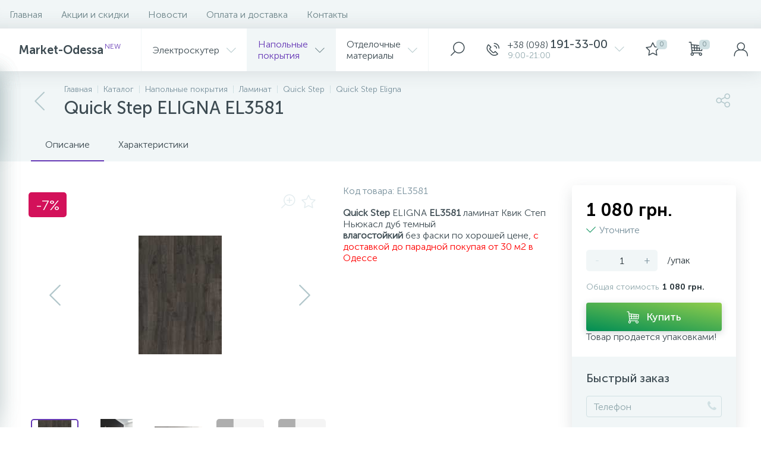

--- FILE ---
content_type: text/html; charset=windows-1251
request_url: https://market-odessa.com.ua/catalog/quick_step_eligna/quick_step_eligna_el3581/
body_size: 71606
content:
<!DOCTYPE html>
<html lang="ru">
	<head>
		<meta http-equiv="X-UA-Compatible" content="IE=edge" />
		<meta name="viewport" content="width=device-width, initial-scale=1, maximum-scale=1, user-scalable=no" />
		<title>Quick Step ELIGNA EL3581 в Одессе купить по низкой цене</title>
		<meta http-equiv="Content-Type" content="text/html; charset=windows-1251" />
<meta name="keywords" content="Quick Step ELIGNA EL3581, Quick Step ELIGNA EL3581 Одесса, купить Quick Step ELIGNA EL3581, Quick Step ELIGNA EL3581 цена, Quick Step ELIGNA EL3581 +в Одессе цена, купить Quick Step ELIGNA EL3581 +в одессе, Quick Step ELIGNA EL3581 +на пол, Quick Step ELIGNA EL3581 +по низкой цене, Quick Step ELIGNA EL3581 купить +в Одессе, Quick Step ELIGNA EL3581 укладка, Quick Step ELIGNA EL3581 гарантия, Quick Step ELIGNA EL3581 цена, Quick Step ELIGNA EL3581 магазин Одесса, купить под Quick Step ELIGNA EL3581" />
<meta name="description" content="Ламинат в Одессе можно купить по низкой цене в нашем магазине. Широкий ассортимент, доставка и укладка пола, гарантия качества, Напольные покрытия  " />
<style type="text/css">.bx-composite-btn {background: url(/bitrix/images/main/composite/sprite-1x.png) no-repeat right 0 #e94524;border-radius: 15px;color: #fff !important;display: inline-block;line-height: 30px;font-family: "Helvetica Neue", Helvetica, Arial, sans-serif !important;font-size: 12px !important;font-weight: bold !important;height: 31px !important;padding: 0 42px 0 17px !important;vertical-align: middle !important;text-decoration: none !important;}@media screen   and (min-device-width: 1200px)   and (max-device-width: 1600px)   and (-webkit-min-device-pixel-ratio: 2)  and (min-resolution: 192dpi) {.bx-composite-btn {background-image: url(/bitrix/images/main/composite/sprite-2x.png);background-size: 42px 124px;}}.bx-composite-btn-fixed {position: absolute;top: -45px;right: 15px;z-index: 10;}.bx-btn-white {background-position: right 0;color: #fff !important;}.bx-btn-black {background-position: right -31px;color: #000 !important;}.bx-btn-red {background-position: right -62px;color: #555 !important;}.bx-btn-grey {background-position: right -93px;color: #657b89 !important;}.bx-btn-border {border: 1px solid #d4d4d4;height: 29px !important;line-height: 29px !important;}.bx-composite-loading {display: block;width: 40px;height: 40px;background: url(/bitrix/images/main/composite/loading.gif);}</style>
<script type="text/javascript" data-skip-moving="true">(function(w, d) {var v = w.frameCacheVars = {'CACHE_MODE':'HTMLCACHE','banner':{'url':'http://www.1c-bitrix.ru/composite/','text':'Быстро с 1С-Битрикс','bgcolor':'#E94524','style':'white'},'storageBlocks':[],'dynamicBlocks':{'4TgThD':'d41d8cd98f00','bx_basketh3CV5Q':'3e95a6e63cbd','OhECjo':'d41d8cd98f00','catalog-products-viewed':'d41d8cd98f00'},'AUTO_UPDATE':true,'AUTO_UPDATE_TTL':'120','version':'2'};var inv = false;if (v.AUTO_UPDATE === false){if (v.AUTO_UPDATE_TTL && v.AUTO_UPDATE_TTL > 0){var lm = Date.parse(d.lastModified);if (!isNaN(lm)){var td = new Date().getTime();if ((lm + v.AUTO_UPDATE_TTL * 1000) >= td){w.frameRequestStart = false;w.preventAutoUpdate = true;return;}inv = true;}}else{w.frameRequestStart = false;w.preventAutoUpdate = true;return;}}var r = w.XMLHttpRequest ? new XMLHttpRequest() : (w.ActiveXObject ? new w.ActiveXObject("Microsoft.XMLHTTP") : null);if (!r) { return; }w.frameRequestStart = true;var m = v.CACHE_MODE; var l = w.location; var x = new Date().getTime();var q = "?bxrand=" + x + (l.search.length > 0 ? "&" + l.search.substring(1) : "");var u = l.protocol + "//" + l.host + l.pathname + q;r.open("GET", u, true);r.setRequestHeader("BX-ACTION-TYPE", "get_dynamic");r.setRequestHeader("X-Bitrix-Composite", "get_dynamic");r.setRequestHeader("BX-CACHE-MODE", m);r.setRequestHeader("BX-CACHE-BLOCKS", v.dynamicBlocks ? JSON.stringify(v.dynamicBlocks) : "");if (inv){r.setRequestHeader("BX-INVALIDATE-CACHE", "Y");}try { r.setRequestHeader("BX-REF", d.referrer || "");} catch(e) {}if (m === "APPCACHE"){r.setRequestHeader("BX-APPCACHE-PARAMS", JSON.stringify(v.PARAMS));r.setRequestHeader("BX-APPCACHE-URL", v.PAGE_URL ? v.PAGE_URL : "");}r.onreadystatechange = function() {if (r.readyState != 4) { return; }var a = r.getResponseHeader("BX-RAND");var b = w.BX && w.BX.frameCache ? w.BX.frameCache : false;if (a != x || !((r.status >= 200 && r.status < 300) || r.status === 304 || r.status === 1223 || r.status === 0)){var f = {error:true, reason:a!=x?"bad_rand":"bad_status", url:u, xhr:r, status:r.status};if (w.BX && w.BX.ready && b){BX.ready(function() {setTimeout(function(){BX.onCustomEvent("onFrameDataRequestFail", [f]);}, 0);});}w.frameRequestFail = f;return;}if (b){b.onFrameDataReceived(r.responseText);if (!w.frameUpdateInvoked){b.update(false);}w.frameUpdateInvoked = true;}else{w.frameDataString = r.responseText;}};r.send();var p = w.performance;if (p && p.addEventListener && p.getEntries && p.setResourceTimingBufferSize){var e = 'resourcetimingbufferfull';var h = function() {if (w.BX && w.BX.frameCache && w.BX.frameCache.frameDataInserted){p.removeEventListener(e, h);}else {p.setResourceTimingBufferSize(p.getEntries().length + 50);}};p.addEventListener(e, h);}})(window, document);</script>
<script type="text/javascript" data-skip-moving="true">(function(w, d, n) {var cl = "bx-core";var ht = d.documentElement;var htc = ht ? ht.className : undefined;if (htc === undefined || htc.indexOf(cl) !== -1){return;}var ua = n.userAgent;if (/(iPad;)|(iPhone;)/i.test(ua)){cl += " bx-ios";}else if (/Windows/i.test(ua)){cl += ' bx-win';}else if (/Macintosh/i.test(ua)){cl += " bx-mac";}else if (/Linux/i.test(ua) && !/Android/i.test(ua)){cl += " bx-linux";}else if (/Android/i.test(ua)){cl += " bx-android";}cl += (/(ipad|iphone|android|mobile|touch)/i.test(ua) ? " bx-touch" : " bx-no-touch");cl += w.devicePixelRatio && w.devicePixelRatio >= 2? " bx-retina": " bx-no-retina";var ieVersion = -1;if (/AppleWebKit/.test(ua)){cl += " bx-chrome";}else if (/Opera/.test(ua)){cl += " bx-opera";}else if (/Firefox/.test(ua)){cl += " bx-firefox";}ht.className = htc ? htc + " " + cl : cl;})(window, document, navigator);</script>


<link href="https://maxcdn.bootstrapcdn.com/font-awesome/4.7.0/css/font-awesome.min.css" type="text/css"  rel="stylesheet" />
<link href="https://fonts.googleapis.com/css?family=Roboto:300,400,500,700&subset=latin,cyrillic-ext" type="text/css"  rel="stylesheet" />
<link href="/bitrix/js/ui/design-tokens/dist/ui.design-tokens.min.css?175359887022029" type="text/css"  rel="stylesheet" />
<link href="/bitrix/js/ui/fonts/opensans/ui.font.opensans.min.css?17535988702320" type="text/css"  rel="stylesheet" />
<link href="/bitrix/js/main/popup/dist/main.popup.bundle.min.css?175359887025089" type="text/css"  rel="stylesheet" />
<link href="/bitrix/cache/css/s1/enext/page_9ee11ccf7cd5916c18f45d72ca219d47/page_9ee11ccf7cd5916c18f45d72ca219d47_v1.css?175360319560863" type="text/css"  rel="stylesheet" />
<link href="/bitrix/cache/css/s1/enext/template_fec6a7cd82c078252fcf6bd274bc87ef/template_fec6a7cd82c078252fcf6bd274bc87ef_v1.css?1753603144302609" type="text/css"  data-template-style="true" rel="stylesheet" />







<meta name='theme-color' content='#6639b6' />
<meta name='msapplication-navbutton-color' content='#6639b6' />
<meta name='apple-mobile-web-app-status-bar-style' content='#6639b6' />
<meta property='og:title' content='Quick Step ELIGNA EL3581' />
<meta property='og:description' content='Quick Step ELIGNA EL3581 ламинат Квик Степ Ньюкасл дуб темный&nbsp;
 влагостойкий&nbsp;без фаски&nbsp;по хорошей цене,&nbsp;с доставкой до парадной покупая от 30 м2 в Одессе&nbsp;' />
<meta property='og:url' content='https://market-odessa.com.ua/catalog/quick_step_eligna/quick_step_eligna_el3581/' />
<meta property='og:image' content='https://market-odessa.com.ua/upload/iblock/8d2/Quick%20Step%20ELIGNA%20EL3581.jpeg' />
<meta property='og:image:width' content='140' />
<meta property='og:image:height' content='200' />
<link rel='image_src' href='https://market-odessa.com.ua/upload/iblock/8d2/Quick%20Step%20ELIGNA%20EL3581.jpeg' />



	</head>
	<body class="slide-menu-option-3">
		<div id="bxdynamic_4TgThD_start" style="display:none"></div><div id="bxdynamic_4TgThD_end" style="display:none"></div>		<div class="page-wrapper">
							<div class="hidden-xs hidden-sm hidden-print top-menu-wrapper">
					<div class="top-menu">
												
<ul class="horizontal-multilevel-menu" id="horizontal-multilevel-menu-obbx_3951543183_LkGdQn">		
	<li class=""><a href="/">Главная</a></li>
				<li>
				<a href="/promotions/">Акции и скидки</a>
			</li>
					<li>
				<a href="/news/">Новости</a>
			</li>
					<li>
				<a href="/payment-delivery/">Оплата и доставка</a>
			</li>
					<li>
				<a href="/contacts/">Контакты</a>
			</li>
		</ul>

					</div>
				</div>
						<div class="hidden-print top-panel-wrapper">				
				<div class="top-panel">
					<div class="top-panel__cols">
						<div class="top-panel__col top-panel__thead">								
							<div class="top-panel__cols">								
																	<div class="top-panel__col top-panel__menu-icon-container hidden-md hidden-lg" data-entity="menu-icon"><i class="icon-menu"></i></div>
																
								<div class="top-panel__col top-panel__logo">
									<a href="/"><i class="ef"></i><span>Market-Odessa</span><span>NEW</span></a>								</div>
							</div>
						</div>
						<div class="top-panel__col top-panel__tfoot">
							<div class="top-panel__cols">
																		<div class="hidden-xs hidden-sm top-panel__col top-panel__catalog-menu">	
		<ul class="catalog-menu scrollbar-inner" id="catalog-menu-obbx_1921946165_XEVOpk" data-entity="dropdown-menu">
								<li data-entity="dropdown">
						<a href="/catalog/elektroskuter_/">
															<span class="hidden-md hidden-lg catalog-menu-pic">
									<!--<img src="/upload/iblock/d11/hgrvj0lfw67qjvmcfmnfcyxejj18bymv/%D0%AD%D0%BB%D0%B5%D0%BA%D1%82%D1%80%D0%BE%D1%81%D0%BA%D1%83%D1%82%D0%B5%D1%80%20%D0%9E%D0%94%D0%95%D0%A1%D0%A1%D0%90%20%D0%BB%D1%83%D1%87%D1%88%D0%B5%D0%B5%20%D0%BA%D0%B0%D1%87%D0%B5%D1%81%D1%82%D0%B2%D0%BE.png" width="512" height="512" alt="Электроскутер" title="Электроскутер" />-->
								</span>
														<span class="catalog-menu-text">Электроскутер</span>
							<i class="hidden-xs hidden-sm icon-arrow-down"></i>
							<i class="hidden-md hidden-lg icon-arrow-right"></i>
						</a>
						<div class="catalog-menu-dropdown-menu scrollbar-inner" data-entity="dropdown-menu">
							<div class="catalog-menu-dropdown-menu-list">
								<ul>
									<li class="hidden-md hidden-lg" data-entity="title">
										<i class="icon-arrow-left catalog-menu-back"></i>
										<span class="catalog-menu-title">Электроскутер</span>
										<i class="icon-close catalog-menu-close"></i>
									</li>
									<li>
						<a href="/catalog/telbi/">
															<span class="catalog-menu-pic">
									<!--<img src="/upload/iblock/d8d/gj2pgpehj2xsszqdw2b150bte2197kal/%D0%AD%D0%BB%D0%B5%D0%BA%D1%82%D1%80%D0%BE%D1%81%D0%BA%D1%83%D1%82%D0%B5%D1%80%20Telbi%20%D0%9E%D0%94%D0%95%D0%A1%D0%A1%D0%90%20%D0%BB%D1%83%D1%87%D1%88%D0%B5%D0%B5%20%D0%BA%D0%B0%D1%87%D0%B5%D1%81%D1%82%D0%B2%D0%BE.jpg" width="1280" height="1280" alt="Telbi" title="Telbi" />-->
								</span>
														<span class="catalog-menu-text">Telbi</span>
															<span class="hidden-md hidden-lg catalog-menu-count">18</span>
													</a>
					</li>
									<li>
						<a href="/catalog/soputstvuyushchie_tovary_/">
															<span class="catalog-menu-pic">
									<!--<img src="/upload/iblock/ada/5mp4l7rmhy3bq6hdbtyveyxij2oyt8y4/%D1%81%D0%BE%D0%BF%D1%83%D1%82%D1%81%D1%82%D0%B2%D1%83%D1%8E%D1%89%D0%B8%D0%B5%20%D0%BC%D0%B0%D1%82%D0%B5%D1%80%D0%B8%D0%B0%D0%BB%D1%8B.png" width="564" height="573" alt="Сопутствующие товары " title="Сопутствующие товары " />-->
								</span>
														<span class="catalog-menu-text">Сопутствующие товары </span>
															<span class="hidden-md hidden-lg catalog-menu-count">2</span>
													</a>
					</li>
				</ul></div></div></li>					<li data-entity="dropdown">
						<a href="/catalog/floor_coverings/">
															<span class="hidden-md hidden-lg catalog-menu-pic">
									<!--<img src="/upload/iblock/8c1/%D0%9D%D0%B0%D0%BF%D0%BE%D0%BB%D1%8C%D0%BD%D1%8B%D0%B5%20%D0%9F%D0%BE%D0%BA%D1%80%D1%8B%D1%82%D0%B8%D1%8F%20%D0%9E%D0%B4%D0%B5%D1%81%D1%81%D0%B0.jpg" width="450" height="450" alt="Напольные покрытия" title="Напольные покрытия" />-->
								</span>
														<span class="catalog-menu-text">Напольные<span></span>покрытия</span>
							<i class="hidden-xs hidden-sm icon-arrow-down"></i>
							<i class="hidden-md hidden-lg icon-arrow-right"></i>
						</a>
						<div class="catalog-menu-dropdown-menu scrollbar-inner" data-entity="dropdown-menu">
							<div class="catalog-menu-dropdown-menu-list">
								<ul>
									<li class="hidden-md hidden-lg" data-entity="title">
										<i class="icon-arrow-left catalog-menu-back"></i>
										<span class="catalog-menu-title">Напольные покрытия</span>
										<i class="icon-close catalog-menu-close"></i>
									</li>
									<li data-entity="dropdown">
						<a href="/catalog/laminate/">
															<span class="catalog-menu-icon"><i class="ef ef-parquet"></i></span>
														<span class="catalog-menu-text">Ламинат</span>
							<i class="hidden-xs hidden-sm hidden-md hidden-lg icon-arrow-down"></i>
							<i class="hidden-md hidden-lg icon-arrow-right"></i>
						</a>
						<div class="catalog-menu-dropdown-menu scrollbar-inner" data-entity="dropdown-menu">
							<div class="catalog-menu-dropdown-menu-list">
								<ul>
									<li class="hidden-md hidden-lg" data-entity="title">
										<i class="icon-arrow-left catalog-menu-back"></i>
										<span class="catalog-menu-title">Ламинат</span>
										<i class="icon-close catalog-menu-close"></i>
									</li>
									<li data-entity="dropdown">
						<a href="/catalog/Balterio/">
															<span class="hidden-md hidden-lg catalog-menu-pic">
									<!--<img src="/upload/iblock/8d1/balterio.jpg" width="200" height="106" alt="Balterio" title="Balterio" />-->
								</span>
														<span class="catalog-menu-text">Balterio</span>
							<i class="hidden-xs hidden-sm hidden-md hidden-lg icon-arrow-down"></i>
							<i class="hidden-md hidden-lg icon-arrow-right"></i>
						</a>
						<div class="catalog-menu-dropdown-menu scrollbar-inner" data-entity="dropdown-menu">
							<div class="catalog-menu-dropdown-menu-list">
								<ul>
									<li class="hidden-md hidden-lg" data-entity="title">
										<i class="icon-arrow-left catalog-menu-back"></i>
										<span class="catalog-menu-title">Balterio</span>
										<i class="icon-close catalog-menu-close"></i>
									</li>
									<li>
						<a href="/catalog/stretto/">
															<span class="hidden-md hidden-lg catalog-menu-pic">
									<!--<img src="/upload/iblock/a74/%D0%BB%D0%B0%D0%BC%D0%B8%D0%BD%D0%B0%D1%82%20%D0%91%D0%B0%D0%BB%D1%82%D0%B5%D1%80%D0%B8%D0%BE%20Stretto.jpg" width="1650" height="1000" alt="Stretto" title="Stretto" />-->
								</span>
														<span class="catalog-menu-text">Stretto</span>
															<span class="hidden-md hidden-lg catalog-menu-count">14</span>
													</a>
					</li>
				</ul></div></div></li>					<li data-entity="dropdown">
						<a href="/catalog/berri_alloc/">
															<span class="hidden-md hidden-lg catalog-menu-pic">
									<!--<img src="/upload/iblock/5ec/berry-alloc.png" width="200" height="98" alt="BERRY ALLOC" title="BERRY ALLOC" />-->
								</span>
														<span class="catalog-menu-text">BERRY ALLOC</span>
							<i class="hidden-xs hidden-sm hidden-md hidden-lg icon-arrow-down"></i>
							<i class="hidden-md hidden-lg icon-arrow-right"></i>
						</a>
						<div class="catalog-menu-dropdown-menu scrollbar-inner" data-entity="dropdown-menu">
							<div class="catalog-menu-dropdown-menu-list">
								<ul>
									<li class="hidden-md hidden-lg" data-entity="title">
										<i class="icon-arrow-left catalog-menu-back"></i>
										<span class="catalog-menu-title">BERRY ALLOC</span>
										<i class="icon-close catalog-menu-close"></i>
									</li>
									<li>
						<a href="/catalog/%F1adenza%20_s_faskoy_v4/">
															<span class="hidden-md hidden-lg catalog-menu-pic">
									<!--<img src="/upload/iblock/570/570535efde0201f379f29947b18b1b06.jpg" width="300" height="236" alt="Cadenza " title="Cadenza " />-->
								</span>
														<span class="catalog-menu-text">Cadenza </span>
															<span class="hidden-md hidden-lg catalog-menu-count">2</span>
													</a>
					</li>
									<li>
						<a href="/catalog/trendline_/">
															<span class="hidden-md hidden-lg catalog-menu-pic">
									<!--<img src="/upload/iblock/ef7/ef7fab1594de5c2ff7f1d3d4b6190c24.jpg" width="280" height="300" alt="Trendline " title="Trendline " />-->
								</span>
														<span class="catalog-menu-text">Trendline </span>
													</a>
					</li>
				</ul></div></div></li>					<li data-entity="dropdown">
						<a href="/catalog/krono_original/">
															<span class="hidden-md hidden-lg catalog-menu-pic">
									<!--<img src="/upload/iblock/286/vky5kai48yyss9djgkqo19qgpeezpus9/Krono%20Original%20%D0%9E%D0%B4%D0%B5%D1%81%D1%81%D0%B0%20%D0%BA%D1%83%D0%BF%D0%B8%D1%82%D1%8C.png" width="224" height="179" alt="Krono Original" title="Krono Original" />-->
								</span>
														<span class="catalog-menu-text">Krono Original</span>
							<i class="hidden-xs hidden-sm hidden-md hidden-lg icon-arrow-down"></i>
							<i class="hidden-md hidden-lg icon-arrow-right"></i>
						</a>
						<div class="catalog-menu-dropdown-menu scrollbar-inner" data-entity="dropdown-menu">
							<div class="catalog-menu-dropdown-menu-list">
								<ul>
									<li class="hidden-md hidden-lg" data-entity="title">
										<i class="icon-arrow-left catalog-menu-back"></i>
										<span class="catalog-menu-title">Krono Original</span>
										<i class="icon-close catalog-menu-close"></i>
									</li>
									<li>
						<a href="/catalog/laminat_elka_herringbone_/">
															<span class="hidden-md hidden-lg catalog-menu-pic">
									<!--<img src="/upload/iblock/878/fdoecgaxcgoshge8wv6iikcxko5fbtls/%D0%9B%D0%B0%D0%BC%D0%B8%D0%BD%D0%B0%D1%82%20%D0%95%D0%BB%D0%BA%D0%B0%20Herringbone.png" width="347" height="491" alt="Ламинат Елка Herringbone " title="Ламинат Елка Herringbone " />-->
								</span>
														<span class="catalog-menu-text">Ламинат Елка Herringbone </span>
															<span class="hidden-md hidden-lg catalog-menu-count">3</span>
													</a>
					</li>
				</ul></div></div></li>					<li data-entity="dropdown">
						<a href="/catalog/kronopol/">
															<span class="hidden-md hidden-lg catalog-menu-pic">
									<!--<img src="/upload/iblock/ab6/Kronopol%20%D0%BB%D0%B0%D0%BC%D0%B8%D0%BD%D0%B0%D1%82%20%D0%9E%D0%B4%D0%B5%D1%81%D1%81%D0%B0.jpg" width="770" height="300" alt="Kronopol" title="Kronopol" />-->
								</span>
														<span class="catalog-menu-text">Kronopol</span>
							<i class="hidden-xs hidden-sm hidden-md hidden-lg icon-arrow-down"></i>
							<i class="hidden-md hidden-lg icon-arrow-right"></i>
						</a>
						<div class="catalog-menu-dropdown-menu scrollbar-inner" data-entity="dropdown-menu">
							<div class="catalog-menu-dropdown-menu-list">
								<ul>
									<li class="hidden-md hidden-lg" data-entity="title">
										<i class="icon-arrow-left catalog-menu-back"></i>
										<span class="catalog-menu-title">Kronopol</span>
										<i class="icon-close catalog-menu-close"></i>
									</li>
									<li>
						<a href="/catalog/laminat_kronopol_fiori_aqua_zero_/">
															<span class="hidden-md hidden-lg catalog-menu-pic">
									<!--<img src="/upload/iblock/1f0/x5fczv2v2m4pucct7jb0ejrta27vo1lp/%D0%BB%D0%B0%D0%BC%D0%B8%D0%BD%D0%B0%D1%82%20Kronopol%20Fiori%20Aqua%20Zero.webp" width="800" height="533" alt="Ламинат Kronopol Fiori Aqua Zero " title="Ламинат Kronopol Fiori Aqua Zero " />-->
								</span>
														<span class="catalog-menu-text">Ламинат Kronopol Fiori Aqua Zero </span>
															<span class="hidden-md hidden-lg catalog-menu-count">1</span>
													</a>
					</li>
									<li>
						<a href="/catalog/laminat_kronopol_sigma/">
															<span class="hidden-md hidden-lg catalog-menu-pic">
									<!--<img src="/upload/iblock/b00/KRONOPOL%20SIGMA.jpg" width="200" height="200" alt="Ламинат Kronopol SIGMA" title="Ламинат Kronopol SIGMA" />-->
								</span>
														<span class="catalog-menu-text">Ламинат Kronopol SIGMA</span>
															<span class="hidden-md hidden-lg catalog-menu-count">6</span>
													</a>
					</li>
				</ul></div></div></li>					<li data-entity="dropdown">
						<a href="/catalog/quick_step/">
															<span class="hidden-md hidden-lg catalog-menu-pic">
									<!--<img src="/upload/iblock/fcf/Quick%20Step.jpg" width="300" height="135" alt="Quick Step" title="Quick Step" />-->
								</span>
														<span class="catalog-menu-text">Quick Step</span>
							<i class="hidden-xs hidden-sm hidden-md hidden-lg icon-arrow-down"></i>
							<i class="hidden-md hidden-lg icon-arrow-right"></i>
						</a>
						<div class="catalog-menu-dropdown-menu scrollbar-inner" data-entity="dropdown-menu">
							<div class="catalog-menu-dropdown-menu-list">
								<ul>
									<li class="hidden-md hidden-lg" data-entity="title">
										<i class="icon-arrow-left catalog-menu-back"></i>
										<span class="catalog-menu-title">Quick Step</span>
										<i class="icon-close catalog-menu-close"></i>
									</li>
									<li>
						<a href="/catalog/quick_step_classic/">
															<span class="hidden-md hidden-lg catalog-menu-pic">
									<!--<img src="/upload/iblock/326/quick-step-classic.png" width="150" height="200" alt="Quick Step Classic" title="Quick Step Classic" />-->
								</span>
														<span class="catalog-menu-text">Quick Step Classic</span>
															<span class="hidden-md hidden-lg catalog-menu-count">12</span>
													</a>
					</li>
									<li>
						<a href="/catalog/quick_step_creo/">
															<span class="hidden-md hidden-lg catalog-menu-pic">
									<!--<img src="/upload/iblock/9d1/Quick%20Step%20Creo.jpg" width="199" height="300" alt="Quick Step Creo" title="Quick Step Creo" />-->
								</span>
														<span class="catalog-menu-text">Quick Step Creo</span>
															<span class="hidden-md hidden-lg catalog-menu-count">1</span>
													</a>
					</li>
									<li class='active'>
						<a href="/catalog/quick_step_eligna/">
															<span class="hidden-md hidden-lg catalog-menu-pic">
									<!--<img src="/upload/iblock/85b/quick-step-eligna.jpeg" width="145" height="200" alt="Quick Step Eligna" title="Quick Step Eligna" />-->
								</span>
														<span class="catalog-menu-text">Quick Step Eligna</span>
															<span class="hidden-md hidden-lg catalog-menu-count">20</span>
													</a>
					</li>
									<li>
						<a href="/catalog/quick_step_impressive/">
															<span class="hidden-md hidden-lg catalog-menu-pic">
									<!--<img src="/upload/iblock/13c/Quick%20Step%20Impressive.jpg" width="300" height="300" alt="Quick Step Impressive" title="Quick Step Impressive" />-->
								</span>
														<span class="catalog-menu-text">Quick Step Impressive</span>
															<span class="hidden-md hidden-lg catalog-menu-count">2</span>
													</a>
					</li>
									<li>
						<a href="/catalog/quick_step_impressive_ultra/">
															<span class="hidden-md hidden-lg catalog-menu-pic">
									<!--<img src="/upload/iblock/e77/Quick%20Step%20Impressive%20Ultra.JPG" width="224" height="300" alt="Quick Step Impressive Ultra" title="Quick Step Impressive Ultra" />-->
								</span>
														<span class="catalog-menu-text">Quick Step Impressive Ultra</span>
															<span class="hidden-md hidden-lg catalog-menu-count">1</span>
													</a>
					</li>
									<li>
						<a href="/catalog/quick_step_largo/">
															<span class="hidden-md hidden-lg catalog-menu-pic">
									<!--<img src="/upload/iblock/38d/Quick%20Step%20Largo.jpg" width="212" height="300" alt="Quick Step Largo" title="Quick Step Largo" />-->
								</span>
														<span class="catalog-menu-text">Quick Step Largo</span>
															<span class="hidden-md hidden-lg catalog-menu-count">1</span>
													</a>
					</li>
									<li>
						<a href="/catalog/quick_step_majestic/">
															<span class="hidden-md hidden-lg catalog-menu-pic">
									<!--<img src="/upload/iblock/8a1/Quick%20Step%20Majestic.jpg" width="300" height="300" alt="Quick Step Majestic" title="Quick Step Majestic" />-->
								</span>
														<span class="catalog-menu-text">Quick Step Majestic</span>
															<span class="hidden-md hidden-lg catalog-menu-count">1</span>
													</a>
					</li>
									<li>
						<a href="/catalog/quick_step_perspective/">
															<span class="hidden-md hidden-lg catalog-menu-pic">
									<!--<img src="/upload/iblock/343/Quick%20Step%20Perspective.jpg" width="209" height="300" alt="Quick Step Perspective" title="Quick Step Perspective" />-->
								</span>
														<span class="catalog-menu-text">Quick Step Perspective</span>
													</a>
					</li>
				</ul></div></div></li>					<li data-entity="dropdown">
						<a href="/catalog/laminat_agt/">
															<span class="hidden-md hidden-lg catalog-menu-pic">
									<!--<img src="/upload/iblock/c5b/%D0%9B%D0%B0%D0%BC%D0%B8%D0%BD%D0%B0%D1%82%20AGT.png" width="348" height="145" alt="Ламинат AGT" title="Ламинат AGT" />-->
								</span>
														<span class="catalog-menu-text">Ламинат AGT</span>
							<i class="hidden-xs hidden-sm hidden-md hidden-lg icon-arrow-down"></i>
							<i class="hidden-md hidden-lg icon-arrow-right"></i>
						</a>
						<div class="catalog-menu-dropdown-menu scrollbar-inner" data-entity="dropdown-menu">
							<div class="catalog-menu-dropdown-menu-list">
								<ul>
									<li class="hidden-md hidden-lg" data-entity="title">
										<i class="icon-arrow-left catalog-menu-back"></i>
										<span class="catalog-menu-title">Ламинат AGT</span>
										<i class="icon-close catalog-menu-close"></i>
									</li>
									<li>
						<a href="/catalog/concept_32_10/">
															<span class="hidden-md hidden-lg catalog-menu-pic">
									<!--<img src="/upload/iblock/f5d/%D0%9B%D0%B0%D0%BC%D0%B8%D0%BD%D0%B0%D1%82%20AGT%20Cassella%20%28PRK600%29%20%D0%BE%D0%B4%D0%B5%D1%81%D1%81%D0%B0.jpg" width="462" height="460" alt="Concept 32/10" title="Concept 32/10" />-->
								</span>
														<span class="catalog-menu-text">Concept 32/10</span>
													</a>
					</li>
									<li>
						<a href="/catalog/effect_33_8/">
															<span class="hidden-md hidden-lg catalog-menu-pic">
									<!--<img src="/upload/iblock/731/%D0%9B%D0%B0%D0%BC%D0%B8%D0%BD%D0%B0%D1%82%20AGT_effectfull.jpg" width="200" height="200" alt="Effect 33/8" title="Effect 33/8" />-->
								</span>
														<span class="catalog-menu-text">Effect 33/8</span>
															<span class="hidden-md hidden-lg catalog-menu-count">9</span>
													</a>
					</li>
									<li>
						<a href="/catalog/effect_premium_33_12/">
															<span class="hidden-md hidden-lg catalog-menu-pic">
									<!--<img src="/upload/iblock/8f7/%D0%BB%D0%B0%D0%BC%D0%B8%D0%BD%D0%B0%D1%82%20AGT%20Effect%20Premium.jpg" width="400" height="400" alt="Effect Premium 33/12" title="Effect Premium 33/12" />-->
								</span>
														<span class="catalog-menu-text">Effect Premium 33/12</span>
															<span class="hidden-md hidden-lg catalog-menu-count">8</span>
													</a>
					</li>
									<li>
						<a href="/catalog/natura_large_32_8/">
															<span class="hidden-md hidden-lg catalog-menu-pic">
									<!--<img src="/upload/iblock/902/%D0%9B%D0%B0%D0%BC%D0%B8%D0%BD%D0%B0%D1%82%20AGT%20Natura%20Large%20%D0%A2%D0%BE%D1%81%D0%BA%D0%B0%D0%BD%D0%B0%20PRK306%20%D0%BA%D1%83%D0%BF%D0%B8%D1%82%D1%8C.jpg" width="500" height="498" alt="Natura Large 32/8" title="Natura Large 32/8" />-->
								</span>
														<span class="catalog-menu-text">Natura Large 32/8</span>
													</a>
					</li>
									<li>
						<a href="/catalog/natura_line_32_8/">
															<span class="hidden-md hidden-lg catalog-menu-pic">
									<!--<img src="/upload/iblock/ea9/%D0%9B%D0%B0%D0%BC%D0%B8%D0%BD%D0%B0%D1%82%20AGT%20%D0%9D%D0%B8%D0%BB%20%28PRK502.jpg" width="496" height="500" alt="Natura Line 32/8" title="Natura Line 32/8" />-->
								</span>
														<span class="catalog-menu-text">Natura Line 32/8</span>
															<span class="hidden-md hidden-lg catalog-menu-count">1</span>
													</a>
					</li>
									<li>
						<a href="/catalog/natura_slim_32_8/">
															<span class="hidden-md hidden-lg catalog-menu-pic">
									<!--<img src="/upload/iblock/071/%D0%9B%D0%B0%D0%BC%D0%B8%D0%BD%D0%B0%D1%82%20AGT%20Natura%20Slim%20%D0%9F%D0%B0%D0%BB%D0%B5%D1%80%D0%BC%D0%BE%20PRK304%20d.jpg" width="500" height="498" alt="Natura Slim 32/8" title="Natura Slim 32/8" />-->
								</span>
														<span class="catalog-menu-text">Natura Slim 32/8</span>
													</a>
					</li>
									<li>
						<a href="/catalog/laminat_agt_marco_polo/">
															<span class="hidden-md hidden-lg catalog-menu-pic">
									<!--<img src="/upload/iblock/367/7atq5rt8hwo37vh8lys3rf7xtnrtrv7r/laminat-agt-marco-polo.jpg" width="500" height="500" alt="Ламинат AGT Marco Polo" title="Ламинат AGT Marco Polo" />-->
								</span>
														<span class="catalog-menu-text">Ламинат AGT Marco Polo</span>
															<span class="hidden-md hidden-lg catalog-menu-count">2</span>
													</a>
					</li>
									<li>
						<a href="/catalog/laminat_agt_yoga/">
															<span class="hidden-md hidden-lg catalog-menu-pic">
									<!--<img src="/upload/iblock/896/6laav56qgmd7owa52ptb5m2u5ep45rmj/%D0%9B%D0%B0%D0%BC%D0%B8%D0%BD%D0%B0%D1%82%20AGT%20Yoga%20%D0%9E%D0%B4%D0%B5%D1%81%D1%81%D0%B0.jpg" width="500" height="496" alt="Ламинат AGT Yoga" title="Ламинат AGT Yoga" />-->
								</span>
														<span class="catalog-menu-text">Ламинат AGT Yoga</span>
															<span class="hidden-md hidden-lg catalog-menu-count">1</span>
													</a>
					</li>
				</ul></div></div></li>					<li data-entity="dropdown">
						<a href="/catalog/laminat_falquon/">
															<span class="hidden-md hidden-lg catalog-menu-pic">
									<!--<img src="/upload/iblock/838/%D0%BB%D0%B0%D0%BC%D0%B8%D0%BD%D0%B0%D1%82%20%D0%A4%D0%90%D0%9B%D0%AC%D0%9A%D0%98%D0%9E%D0%9D%20%D0%BE%D0%B4%D0%B5%D0%A1%D0%A1%D0%90.gif" width="160" height="160" alt="Ламинат FALQUON" title="Ламинат FALQUON" />-->
								</span>
														<span class="catalog-menu-text">Ламинат FALQUON</span>
							<i class="hidden-xs hidden-sm hidden-md hidden-lg icon-arrow-down"></i>
							<i class="hidden-md hidden-lg icon-arrow-right"></i>
						</a>
						<div class="catalog-menu-dropdown-menu scrollbar-inner" data-entity="dropdown-menu">
							<div class="catalog-menu-dropdown-menu-list">
								<ul>
									<li class="hidden-md hidden-lg" data-entity="title">
										<i class="icon-arrow-left catalog-menu-back"></i>
										<span class="catalog-menu-title">Ламинат FALQUON</span>
										<i class="icon-close catalog-menu-close"></i>
									</li>
									<li>
						<a href="/catalog/quadraic/">
															<span class="hidden-md hidden-lg catalog-menu-pic">
									<!--<img src="/upload/iblock/a45/%D0%BB%D0%B0%D0%BC%D0%B8%D0%BD%D0%B0%D1%82%20%D0%A4%D0%90%D0%9B%D0%AC%D0%9A%D0%98%D0%9E%D0%9D%20%D0%BE%D0%B4%D0%B5%D0%A1%D0%A1%D0%90.gif" width="160" height="160" alt="Quadraic" title="Quadraic" />-->
								</span>
														<span class="catalog-menu-text">Quadraic</span>
															<span class="hidden-md hidden-lg catalog-menu-count">1</span>
													</a>
					</li>
									<li>
						<a href="/catalog/laminat_falquon_blue_line_wood/">
															<span class="hidden-md hidden-lg catalog-menu-pic">
									<!--<img src="/upload/iblock/3c7/%D0%BB%D0%B0%D0%BC%D0%B8%D0%BD%D0%B0%D1%82%20%D0%A4%D0%90%D0%9B%D0%AC%D0%9A%D0%98%D0%9E%D0%9D%20%D0%BE%D0%B4%D0%B5%D0%A1%D0%A1%D0%90.gif" width="160" height="160" alt="Ламинат Falquon Blue Line Wood" title="Ламинат Falquon Blue Line Wood" />-->
								</span>
														<span class="catalog-menu-text">Ламинат Falquon Blue Line Wood</span>
															<span class="hidden-md hidden-lg catalog-menu-count">1</span>
													</a>
					</li>
				</ul></div></div></li>					<li data-entity="dropdown">
						<a href="/catalog/laminat_floorpan/">
															<span class="hidden-md hidden-lg catalog-menu-pic">
									<!--<img src="/upload/iblock/a17/rrqxyt005p0e8231p3hon6l9uvq1379h/%D0%BB%D0%B0%D0%BC%D0%B8%D0%BD%D0%B0%D1%82%20FLOORPAN.png" width="599" height="554" alt="ламинат FLOORPAN" title="ламинат FLOORPAN" />-->
								</span>
														<span class="catalog-menu-text">ламинат FLOORPAN</span>
							<i class="hidden-xs hidden-sm hidden-md hidden-lg icon-arrow-down"></i>
							<i class="hidden-md hidden-lg icon-arrow-right"></i>
						</a>
						<div class="catalog-menu-dropdown-menu scrollbar-inner" data-entity="dropdown-menu">
							<div class="catalog-menu-dropdown-menu-list">
								<ul>
									<li class="hidden-md hidden-lg" data-entity="title">
										<i class="icon-arrow-left catalog-menu-back"></i>
										<span class="catalog-menu-title">ламинат FLOORPAN</span>
										<i class="icon-close catalog-menu-close"></i>
									</li>
									<li>
						<a href="/catalog/laminat_floorpan_31_klass/">
															<span class="hidden-md hidden-lg catalog-menu-pic">
									<!--<img src="/upload/iblock/7ef/nxz2n3iiq20aw9h8xhm343ossfe0tj5n/%D0%BB%D0%B0%D0%BC%D0%B8%D0%BD%D0%B0%D1%82%20FLOORPAN.png" width="599" height="554" alt="ламинат FLOORPAN 31 класс" title="ламинат FLOORPAN 31 класс" />-->
								</span>
														<span class="catalog-menu-text">ламинат FLOORPAN 31 класс</span>
															<span class="hidden-md hidden-lg catalog-menu-count">3</span>
													</a>
					</li>
				</ul></div></div></li>					<li data-entity="dropdown">
						<a href="/catalog/laminat_my_floor_/">
															<span class="hidden-md hidden-lg catalog-menu-pic">
									<!--<img src="/upload/iblock/746/laminat-my-floor-.jpg" width="200" height="47" alt="Ламинат My Floor " title="Ламинат My Floor " />-->
								</span>
														<span class="catalog-menu-text">Ламинат My Floor </span>
							<i class="hidden-xs hidden-sm hidden-md hidden-lg icon-arrow-down"></i>
							<i class="hidden-md hidden-lg icon-arrow-right"></i>
						</a>
						<div class="catalog-menu-dropdown-menu scrollbar-inner" data-entity="dropdown-menu">
							<div class="catalog-menu-dropdown-menu-list">
								<ul>
									<li class="hidden-md hidden-lg" data-entity="title">
										<i class="icon-arrow-left catalog-menu-back"></i>
										<span class="catalog-menu-title">Ламинат My Floor </span>
										<i class="icon-close catalog-menu-close"></i>
									</li>
									<li>
						<a href="/catalog/cottage/">
															<span class="hidden-md hidden-lg catalog-menu-pic">
									<!--<img src="/upload/iblock/3e2/cottage.jpg" width="200" height="63" alt="Cottage" title="Cottage" />-->
								</span>
														<span class="catalog-menu-text">Cottage</span>
															<span class="hidden-md hidden-lg catalog-menu-count">20</span>
													</a>
					</li>
				</ul></div></div></li></ul></div></div></li>					<li data-entity="dropdown">
						<a href="/catalog/parquet_board/">
															<span class="catalog-menu-icon"><i class="ef ef-parquet"></i></span>
														<span class="catalog-menu-text">Паркетная доска</span>
							<i class="hidden-xs hidden-sm hidden-md hidden-lg icon-arrow-down"></i>
							<i class="hidden-md hidden-lg icon-arrow-right"></i>
						</a>
						<div class="catalog-menu-dropdown-menu scrollbar-inner" data-entity="dropdown-menu">
							<div class="catalog-menu-dropdown-menu-list">
								<ul>
									<li class="hidden-md hidden-lg" data-entity="title">
										<i class="icon-arrow-left catalog-menu-back"></i>
										<span class="catalog-menu-title">Паркетная доска</span>
										<i class="icon-close catalog-menu-close"></i>
									</li>
									<li>
						<a href="/catalog/quick_step_quick_step/">
															<span class="hidden-md hidden-lg catalog-menu-pic">
									<!--<img src="/upload/iblock/35e/35eebb79b3488b5eb3e04fa951ee996f.jpg" width="300" height="137" alt="Паркетная доска Quick Step (Квик Степ)" title="Паркетная доска Quick Step (Квик Степ)" />-->
								</span>
														<span class="catalog-menu-text">Паркетная доска Quick Step (Квик Степ)</span>
													</a>
					</li>
									<li>
						<a href="/catalog/parketnaya_doska_amadeiy/">
															<span class="hidden-md hidden-lg catalog-menu-pic">
									<!--<img src="/upload/iblock/23a/%D0%B0%D0%BC%D0%B0%D0%B4%D0%B5%D0%B9%20%D0%BE%D0%B4%D0%B5%D1%81%D1%81%D0%B0.png" width="262" height="66" alt="Паркетная доска Amadeiy" title="Паркетная доска Amadeiy" />-->
								</span>
														<span class="catalog-menu-text">Паркетная доска Amadeiy</span>
															<span class="hidden-md hidden-lg catalog-menu-count">2</span>
													</a>
					</li>
									<li data-entity="dropdown">
						<a href="/catalog/Barlinek/">
															<span class="hidden-md hidden-lg catalog-menu-pic">
									<!--<img src="/upload/iblock/cc4/%D0%BF%D0%B0%D1%80%D0%BA%D0%B5%D1%82%D0%BD%D0%B0%D1%8F%20%D0%B4%D0%BE%D1%81%D0%BA%D0%B0%20%D0%91%D0%B0%D1%80%D0%BB%D0%B8%D0%BD%D0%B5%D0%BA%20%D0%9E%D0%B4%D0%B5%D1%81%D1%81%D0%B0.jpg" width="644" height="321" alt="Паркетная доска Barlinek" title="Паркетная доска Barlinek" />-->
								</span>
														<span class="catalog-menu-text">Паркетная доска Barlinek</span>
							<i class="hidden-xs hidden-sm hidden-md hidden-lg icon-arrow-down"></i>
							<i class="hidden-md hidden-lg icon-arrow-right"></i>
						</a>
						<div class="catalog-menu-dropdown-menu scrollbar-inner" data-entity="dropdown-menu">
							<div class="catalog-menu-dropdown-menu-list">
								<ul>
									<li class="hidden-md hidden-lg" data-entity="title">
										<i class="icon-arrow-left catalog-menu-back"></i>
										<span class="catalog-menu-title">Паркетная доска Barlinek</span>
										<i class="icon-close catalog-menu-close"></i>
									</li>
									<li>
						<a href="/catalog/diana_forest/">
															<span class="hidden-md hidden-lg catalog-menu-pic">
									<!--<img src="/upload/iblock/63b/%D0%BF%D0%B0%D1%80%D0%BA%D0%B5%D1%82%D0%BD%D0%B0%D1%8F%20%D0%B4%D0%BE%D1%81%D0%BA%D0%B0%20%D0%91%D0%90%D0%A0%D0%9B%D0%98%D0%9D%D0%95%D0%9A%20%D0%9E%D0%B4%D0%B5%D1%81%D1%81%D0%B0%20%282%29.jpg" width="510" height="510" alt="DIANA FOREST" title="DIANA FOREST" />-->
								</span>
														<span class="catalog-menu-text">DIANA FOREST</span>
															<span class="hidden-md hidden-lg catalog-menu-count">4</span>
													</a>
					</li>
									<li>
						<a href="/catalog/pure_classico_line/">
															<span class="hidden-md hidden-lg catalog-menu-pic">
									<!--<img src="/upload/iblock/99c/%D0%9F%D0%B0%D1%80%D0%BA%D0%B5%D1%82%D0%BD%D0%B0%D1%8F%20%D0%94%D0%BE%D1%81%D0%BA%D0%B0%20%D0%95%D0%BB%D0%BA%D0%B0%20%D0%91%D0%B0%D0%BE%D0%BB%D0%B8%D0%BD%D0%B5%D0%BA%20%D0%9E%D0%B4%D0%B5%D1%81%D1%81%D0%B0.jpg" width="199" height="260" alt="PURE CLASSICO LINE" title="PURE CLASSICO LINE" />-->
								</span>
														<span class="catalog-menu-text">PURE CLASSICO LINE</span>
															<span class="hidden-md hidden-lg catalog-menu-count">9</span>
													</a>
					</li>
									<li>
						<a href="/catalog/tastes_of_life/">
															<span class="hidden-md hidden-lg catalog-menu-pic">
									<!--<img src="/upload/iblock/3ba/%D0%9F%D0%B0%D1%80%D0%BA%D0%B5%D1%82%D0%BD%D0%B0%D1%8F%20%D0%B4%D0%BE%D1%81%D0%BA%D0%B0%20%D0%91%D0%B0%D1%80%D0%BB%D0%B8%D0%BD%D0%B5%D0%BA%20%D0%9E%D0%B4%D0%B5%D1%81%D1%81%D0%B0.jpg" width="800" height="800" alt="Tastes of Life" title="Tastes of Life" />-->
								</span>
														<span class="catalog-menu-text">Tastes of Life</span>
															<span class="hidden-md hidden-lg catalog-menu-count">1</span>
													</a>
					</li>
									<li>
						<a href="/catalog/barlinek_kollektsiya_decor/">
															<span class="hidden-md hidden-lg catalog-menu-pic">
									<!--<img src="/upload/iblock/b15/%D0%BF%D0%B0%D1%80%D0%BA%D0%B5%D1%82%D0%BD%D0%B0%D1%8F%20%D0%B4%D0%BE%D1%81%D0%BA%D0%B0%20%D0%91%D0%B0%D1%80%D0%BB%D0%B8%D0%BD%D0%B5%D0%BA.jpg" width="1000" height="700" alt="Барлинек коллекция DECOR" title="Барлинек коллекция DECOR" />-->
								</span>
														<span class="catalog-menu-text">Барлинек коллекция DECOR</span>
															<span class="hidden-md hidden-lg catalog-menu-count">2</span>
													</a>
					</li>
									<li>
						<a href="/catalog/barlinek_kollektsiya_life/">
															<span class="hidden-md hidden-lg catalog-menu-pic">
									<!--<img src="/upload/iblock/d2b/d2bf3b241a20f5fd267cd2fe68b535e3.jpg" width="300" height="166" alt="Барлинек коллекция LIFE" title="Барлинек коллекция LIFE" />-->
								</span>
														<span class="catalog-menu-text">Барлинек коллекция LIFE</span>
															<span class="hidden-md hidden-lg catalog-menu-count">4</span>
													</a>
					</li>
									<li>
						<a href="/catalog/barlinek_kollektsiya_pure/">
															<span class="hidden-md hidden-lg catalog-menu-pic">
									<!--<img src="/upload/iblock/e97/e974f30b747c8e934f3ac5cd7cd8348b.jpg" width="300" height="154" alt="Барлинек коллекция PURE" title="Барлинек коллекция PURE" />-->
								</span>
														<span class="catalog-menu-text">Барлинек коллекция PURE</span>
															<span class="hidden-md hidden-lg catalog-menu-count">6</span>
													</a>
					</li>
				</ul></div></div></li>					<li data-entity="dropdown">
						<a href="/catalog/boen/">
															<span class="hidden-md hidden-lg catalog-menu-pic">
									<!--<img src="/upload/iblock/5ce/5ce917f36ac5d2e999cd7d28bbc03643.jpg" width="300" height="248" alt="Паркетная доска BOEN" title="Паркетная доска BOEN" />-->
								</span>
														<span class="catalog-menu-text">Паркетная доска BOEN</span>
							<i class="hidden-xs hidden-sm hidden-md hidden-lg icon-arrow-down"></i>
							<i class="hidden-md hidden-lg icon-arrow-right"></i>
						</a>
						<div class="catalog-menu-dropdown-menu scrollbar-inner" data-entity="dropdown-menu">
							<div class="catalog-menu-dropdown-menu-list">
								<ul>
									<li class="hidden-md hidden-lg" data-entity="title">
										<i class="icon-arrow-left catalog-menu-back"></i>
										<span class="catalog-menu-title">Паркетная доска BOEN</span>
										<i class="icon-close catalog-menu-close"></i>
									</li>
									<li>
						<a href="/catalog/boen_trehpolos/">
															<span class="hidden-md hidden-lg catalog-menu-pic">
									<!--<img src="/upload/iblock/af6/af6ab2a633f128b259c603c61b3a0f90.jpg" width="300" height="225" alt="Паркетная доска BOEN ТРЕХПОЛОСНАЯ" title="Паркетная доска BOEN ТРЕХПОЛОСНАЯ" />-->
								</span>
														<span class="catalog-menu-text">Паркетная доска BOEN ТРЕХПОЛОСНАЯ</span>
															<span class="hidden-md hidden-lg catalog-menu-count">2</span>
													</a>
					</li>
				</ul></div></div></li>					<li>
						<a href="/catalog/grosso/">
															<span class="hidden-md hidden-lg catalog-menu-pic">
									<!--<img src="/upload/iblock/d79/d79a1fef8aa6c21d4a4ca6df4a470848.jpg" width="300" height="225" alt="Паркетная доска Grosso" title="Паркетная доска Grosso" />-->
								</span>
														<span class="catalog-menu-text">Паркетная доска Grosso</span>
															<span class="hidden-md hidden-lg catalog-menu-count">1</span>
													</a>
					</li>
									<li>
						<a href="/catalog/old_vood/">
															<span class="hidden-md hidden-lg catalog-menu-pic">
									<!--<img src="/upload/iblock/738/738725ab0cd3812cdfcf3b283cd2f03f.jpg" width="217" height="106" alt="Паркетная доска Old Wood" title="Паркетная доска Old Wood" />-->
								</span>
														<span class="catalog-menu-text">Паркетная доска Old Wood</span>
													</a>
					</li>
									<li data-entity="dropdown">
						<a href="/catalog/parketnaya_doska_tarkett_/">
															<span class="hidden-md hidden-lg catalog-menu-pic">
									<!--<img src="/upload/iblock/4cc/%D0%9F%D0%B0%D1%80%D0%BA%D0%B5%D1%82%D0%BD%D0%B0%D1%8F%20%D0%B4%D0%BE%D1%81%D0%BA%D0%B0%20%D0%A2%D0%90%D0%A0%D0%9A%D0%95%D0%A2%D0%A2%20%D0%B2%20%D0%9E%D0%B4%D0%B5%D1%81%D1%81%D0%B0.jpg" width="500" height="140" alt="Паркетная доска Tarkett " title="Паркетная доска Tarkett " />-->
								</span>
														<span class="catalog-menu-text">Паркетная доска Tarkett </span>
							<i class="hidden-xs hidden-sm hidden-md hidden-lg icon-arrow-down"></i>
							<i class="hidden-md hidden-lg icon-arrow-right"></i>
						</a>
						<div class="catalog-menu-dropdown-menu scrollbar-inner" data-entity="dropdown-menu">
							<div class="catalog-menu-dropdown-menu-list">
								<ul>
									<li class="hidden-md hidden-lg" data-entity="title">
										<i class="icon-arrow-left catalog-menu-back"></i>
										<span class="catalog-menu-title">Паркетная доска Tarkett </span>
										<i class="icon-close catalog-menu-close"></i>
									</li>
									<li>
						<a href="/catalog/rumba/">
															<span class="hidden-md hidden-lg catalog-menu-pic">
									<!--<img src="/upload/iblock/01c/%D0%BF%D0%B0%D1%80%D0%BA%D0%B5%D1%82%D0%BD%D0%B0%D1%8F%20%D0%B4%D0%BE%D1%81%D0%BA%D0%B0%20%D0%A2%D0%B0%D1%80%D0%BA%D0%B5%D1%82%D1%82%20%D0%A0%D1%83%D0%BC%D0%B1%D0%B0.jpg" width="533" height="800" alt="RUMBA" title="RUMBA" />-->
								</span>
														<span class="catalog-menu-text">RUMBA</span>
															<span class="hidden-md hidden-lg catalog-menu-count">2</span>
													</a>
					</li>
									<li>
						<a href="/catalog/salsa/">
															<span class="hidden-md hidden-lg catalog-menu-pic">
									<!--<img src="/upload/iblock/6f9/SALSA%20%D0%BF%D0%B0%D1%80%D0%BA%D0%B5%D1%82%D0%BD%D0%B0%D1%8F%20%D0%B4%D0%BE%D1%81%D0%BA%D0%B0%20Tarkett.jpg" width="650" height="850" alt="SALSA" title="SALSA" />-->
								</span>
														<span class="catalog-menu-text">SALSA</span>
													</a>
					</li>
				</ul></div></div></li></ul></div></div></li>					<li data-entity="dropdown">
						<a href="/catalog/massive_board/">
															<span class="catalog-menu-icon"><i class="ef ef-wooden-boards"></i></span>
														<span class="catalog-menu-text">Массивная доска</span>
							<i class="hidden-xs hidden-sm hidden-md hidden-lg icon-arrow-down"></i>
							<i class="hidden-md hidden-lg icon-arrow-right"></i>
						</a>
						<div class="catalog-menu-dropdown-menu scrollbar-inner" data-entity="dropdown-menu">
							<div class="catalog-menu-dropdown-menu-list">
								<ul>
									<li class="hidden-md hidden-lg" data-entity="title">
										<i class="icon-arrow-left catalog-menu-back"></i>
										<span class="catalog-menu-title">Массивная доска</span>
										<i class="icon-close catalog-menu-close"></i>
									</li>
									<li>
						<a href="/catalog/arbofari/">
															<span class="hidden-md hidden-lg catalog-menu-pic">
									<!--<img src="/upload/iblock/d16/front-003.png" width="200" height="30" alt="ARBOFARI" title="ARBOFARI" />-->
								</span>
														<span class="catalog-menu-text">ARBOFARI</span>
															<span class="hidden-md hidden-lg catalog-menu-count">1</span>
													</a>
					</li>
									<li data-entity="dropdown">
						<a href="/catalog/tttrrusd/">
															<span class="hidden-md hidden-lg catalog-menu-pic">
									<!--<img src="/upload/iblock/37c/37c07e1805ad31570e0042634ceeeab3.jpg" width="200" height="150" alt="Parador" title="Parador" />-->
								</span>
														<span class="catalog-menu-text">Parador</span>
							<i class="hidden-xs hidden-sm hidden-md hidden-lg icon-arrow-down"></i>
							<i class="hidden-md hidden-lg icon-arrow-right"></i>
						</a>
						<div class="catalog-menu-dropdown-menu scrollbar-inner" data-entity="dropdown-menu">
							<div class="catalog-menu-dropdown-menu-list">
								<ul>
									<li class="hidden-md hidden-lg" data-entity="title">
										<i class="icon-arrow-left catalog-menu-back"></i>
										<span class="catalog-menu-title">Parador</span>
										<i class="icon-close catalog-menu-close"></i>
									</li>
									<li>
						<a href="/catalog/nekleenaya/">
															<span class="hidden-md hidden-lg catalog-menu-pic">
									<!--<img src="/upload/iblock/bf0/bf035950e47e53252ce46efa81c9688e.jpg" width="195" height="300" alt="Бесклеевая доска Парадор" title="Бесклеевая доска Парадор" />-->
								</span>
														<span class="catalog-menu-text">Бесклеевая доска Парадор</span>
															<span class="hidden-md hidden-lg catalog-menu-count">30</span>
													</a>
					</li>
									<li>
						<a href="/catalog/plywood/">
															<span class="hidden-md hidden-lg catalog-menu-pic">
									<!--<img src="/upload/iblock/cae/caeba81792ebebcadf964e3091f40716.png" width="175" height="200" alt="Клееная доска Парадор" title="Клееная доска Парадор" />-->
								</span>
														<span class="catalog-menu-text">Клееная доска Парадор</span>
															<span class="hidden-md hidden-lg catalog-menu-count">72</span>
													</a>
					</li>
				</ul></div></div></li>					<li>
						<a href="/catalog/rubezhanskiy_parket/">
															<span class="hidden-md hidden-lg catalog-menu-pic">
									<!--<img src="/upload/iblock/212/2129860ddf7f4fd456381b5c20d26b8d.jpg" width="300" height="207" alt="Рубежанский паркет" title="Рубежанский паркет" />-->
								</span>
														<span class="catalog-menu-text">Рубежанский паркет</span>
															<span class="hidden-md hidden-lg catalog-menu-count">1</span>
													</a>
					</li>
				</ul></div></div></li>					<li data-entity="dropdown">
						<a href="/catalog/4cork_flooring/">
															<span class="catalog-menu-icon"><i class="ef ef-tiles"></i></span>
														<span class="catalog-menu-text">Пробковый пол</span>
							<i class="hidden-xs hidden-sm hidden-md hidden-lg icon-arrow-down"></i>
							<i class="hidden-md hidden-lg icon-arrow-right"></i>
						</a>
						<div class="catalog-menu-dropdown-menu scrollbar-inner" data-entity="dropdown-menu">
							<div class="catalog-menu-dropdown-menu-list">
								<ul>
									<li class="hidden-md hidden-lg" data-entity="title">
										<i class="icon-arrow-left catalog-menu-back"></i>
										<span class="catalog-menu-title">Пробковый пол</span>
										<i class="icon-close catalog-menu-close"></i>
									</li>
									<li>
						<a href="/catalog/Wicanders/">
															<span class="hidden-md hidden-lg catalog-menu-pic">
									<!--<img src="/upload/iblock/781/4ir6za0ppofzlhjgo9u286s2t09w2110/%D0%9F%D1%80%D0%BE%D0%B1%D0%BA%D0%BE%D0%B2%D1%8B%D0%B9%20%D0%BF%D0%BE%D0%BB%20Wicanders.png" width="316" height="211" alt="Wicanders" title="Wicanders" />-->
								</span>
														<span class="catalog-menu-text">Wicanders</span>
															<span class="hidden-md hidden-lg catalog-menu-count">11</span>
													</a>
					</li>
				</ul></div></div></li>					<li data-entity="dropdown">
						<a href="/catalog/parquet/">
															<span class="catalog-menu-icon"><i class="ef ef-parquet"></i></span>
														<span class="catalog-menu-text">Паркет</span>
							<i class="hidden-xs hidden-sm hidden-md hidden-lg icon-arrow-down"></i>
							<i class="hidden-md hidden-lg icon-arrow-right"></i>
						</a>
						<div class="catalog-menu-dropdown-menu scrollbar-inner" data-entity="dropdown-menu">
							<div class="catalog-menu-dropdown-menu-list">
								<ul>
									<li class="hidden-md hidden-lg" data-entity="title">
										<i class="icon-arrow-left catalog-menu-back"></i>
										<span class="catalog-menu-title">Паркет</span>
										<i class="icon-close catalog-menu-close"></i>
									</li>
									<li>
						<a href="/catalog/bloshniy_parqrt/">
															<span class="hidden-md hidden-lg catalog-menu-pic">
									<!--<img src="/upload/iblock/a7d/a7d3451a7540d2ee71ddf005e081169a.jpg" width="300" height="212" alt="Блочный паркет" title="Блочный паркет" />-->
								</span>
														<span class="catalog-menu-text">Блочный паркет</span>
															<span class="hidden-md hidden-lg catalog-menu-count">6</span>
													</a>
					</li>
									<li data-entity="dropdown">
						<a href="/catalog/khudozhestvennyy_dvortsovyy_parket/">
															<span class="hidden-md hidden-lg catalog-menu-pic">
									<!--<img src="/upload/iblock/176/176eb82b44226ff8506845e48e097642.jpg" width="300" height="225" alt="Художественный , дворцовый паркет" title="Художественный , дворцовый паркет" />-->
								</span>
														<span class="catalog-menu-text">Художественный , дворцовый паркет</span>
							<i class="hidden-xs hidden-sm hidden-md hidden-lg icon-arrow-down"></i>
							<i class="hidden-md hidden-lg icon-arrow-right"></i>
						</a>
						<div class="catalog-menu-dropdown-menu scrollbar-inner" data-entity="dropdown-menu">
							<div class="catalog-menu-dropdown-menu-list">
								<ul>
									<li class="hidden-md hidden-lg" data-entity="title">
										<i class="icon-arrow-left catalog-menu-back"></i>
										<span class="catalog-menu-title">Художественный , дворцовый паркет</span>
										<i class="icon-close catalog-menu-close"></i>
									</li>
									<li>
						<a href="/catalog/bordyury/">
															<span class="hidden-md hidden-lg catalog-menu-pic">
									<!--<img src="/upload/iblock/b8a/b8ad58907e40d449c7f00746f4916abb.jpg" width="300" height="216" alt="Бордюры" title="Бордюры" />-->
								</span>
														<span class="catalog-menu-text">Бордюры</span>
															<span class="hidden-md hidden-lg catalog-menu-count">1</span>
													</a>
					</li>
									<li>
						<a href="/catalog/dvortsovyy_parket/">
															<span class="hidden-md hidden-lg catalog-menu-pic">
									<!--<img src="/upload/iblock/6dc/6dcfbce1d9ada4256f64e474bd57d39a.jpg" width="300" height="299" alt="Дворцовый Паркет" title="Дворцовый Паркет" />-->
								</span>
														<span class="catalog-menu-text">Дворцовый Паркет</span>
															<span class="hidden-md hidden-lg catalog-menu-count">1</span>
													</a>
					</li>
									<li>
						<a href="/catalog/rozetki/">
															<span class="hidden-md hidden-lg catalog-menu-pic">
									<!--<img src="/upload/iblock/3fc/3fc1791ef34e9ef9d213d5b538ceaa7b.jpg" width="300" height="299" alt="Розетки" title="Розетки" />-->
								</span>
														<span class="catalog-menu-text">Розетки</span>
															<span class="hidden-md hidden-lg catalog-menu-count">1</span>
													</a>
					</li>
									<li>
						<a href="/catalog/khudozhestvennyy_parket/">
															<span class="hidden-md hidden-lg catalog-menu-pic">
									<!--<img src="/upload/iblock/931/93121cb7e8f7c88fb54cfd500ea79333.jpg" width="300" height="296" alt="Художественный Паркет" title="Художественный Паркет" />-->
								</span>
														<span class="catalog-menu-text">Художественный Паркет</span>
															<span class="hidden-md hidden-lg catalog-menu-count">1</span>
													</a>
					</li>
				</ul></div></div></li>					<li data-entity="dropdown">
						<a href="/catalog/shtusniy_parqet/">
															<span class="hidden-md hidden-lg catalog-menu-pic">
									<!--<img src="/upload/iblock/7d6/7d6db2616342f92bc405a7742c697f70.jpg" width="300" height="173" alt="Штучный паркет" title="Штучный паркет" />-->
								</span>
														<span class="catalog-menu-text">Штучный паркет</span>
							<i class="hidden-xs hidden-sm hidden-md hidden-lg icon-arrow-down"></i>
							<i class="hidden-md hidden-lg icon-arrow-right"></i>
						</a>
						<div class="catalog-menu-dropdown-menu scrollbar-inner" data-entity="dropdown-menu">
							<div class="catalog-menu-dropdown-menu-list">
								<ul>
									<li class="hidden-md hidden-lg" data-entity="title">
										<i class="icon-arrow-left catalog-menu-back"></i>
										<span class="catalog-menu-title">Штучный паркет</span>
										<i class="icon-close catalog-menu-close"></i>
									</li>
									<li>
						<a href="/catalog/parket_dub/">
															<span class="hidden-md hidden-lg catalog-menu-pic">
									<!--<img src="/upload/iblock/a74/a7455c74fdd2372133eedbe61cf67673.jpg" width="225" height="225" alt="Паркет Дуб" title="Паркет Дуб" />-->
								</span>
														<span class="catalog-menu-text">Паркет Дуб</span>
															<span class="hidden-md hidden-lg catalog-menu-count">13</span>
													</a>
					</li>
									<li>
						<a href="/catalog/parket_yasen/">
															<span class="hidden-md hidden-lg catalog-menu-pic">
									<!--<img src="/upload/iblock/199/199f9341477eba6e7428840b446e6716.jpg" width="300" height="225" alt="Паркет Ясень" title="Паркет Ясень" />-->
								</span>
														<span class="catalog-menu-text">Паркет Ясень</span>
															<span class="hidden-md hidden-lg catalog-menu-count">3</span>
													</a>
					</li>
				</ul></div></div></li></ul></div></div></li>					<li data-entity="dropdown">
						<a href="/catalog/terassnay_doska/">
															<span class="catalog-menu-icon"><i class="ef ef-lumber"></i></span>
														<span class="catalog-menu-text">Террасная доска</span>
							<i class="hidden-xs hidden-sm hidden-md hidden-lg icon-arrow-down"></i>
							<i class="hidden-md hidden-lg icon-arrow-right"></i>
						</a>
						<div class="catalog-menu-dropdown-menu scrollbar-inner" data-entity="dropdown-menu">
							<div class="catalog-menu-dropdown-menu-list">
								<ul>
									<li class="hidden-md hidden-lg" data-entity="title">
										<i class="icon-arrow-left catalog-menu-back"></i>
										<span class="catalog-menu-title">Террасная доска</span>
										<i class="icon-close catalog-menu-close"></i>
									</li>
									<li>
						<a href="/catalog/sadovyy_parket/">
															<span class="hidden-md hidden-lg catalog-menu-pic">
									<!--<img src="/upload/iblock/a8c/%D0%A1%D0%B0%D0%B4%D0%BE%D0%B2%D1%8B%D0%B9%20%D0%9F%D0%B0%D1%80%D0%BA%D0%B5%D1%82%20%D0%9E%D0%B4%D0%B5%D1%81%D1%81%D0%B0.jpg" width="259" height="194" alt="Садовый Паркет" title="Садовый Паркет" />-->
								</span>
														<span class="catalog-menu-text">Садовый Паркет</span>
													</a>
					</li>
									<li data-entity="dropdown">
						<a href="/catalog/teraska_kompozit/">
															<span class="hidden-md hidden-lg catalog-menu-pic">
									<!--<img src="/upload/iblock/416/416547188a236e79495d8df0d660bb4b.jpg" width="300" height="225" alt="Террасная доска композитная" title="Террасная доска композитная" />-->
								</span>
														<span class="catalog-menu-text">Террасная доска композитная</span>
							<i class="hidden-xs hidden-sm hidden-md hidden-lg icon-arrow-down"></i>
							<i class="hidden-md hidden-lg icon-arrow-right"></i>
						</a>
						<div class="catalog-menu-dropdown-menu scrollbar-inner" data-entity="dropdown-menu">
							<div class="catalog-menu-dropdown-menu-list">
								<ul>
									<li class="hidden-md hidden-lg" data-entity="title">
										<i class="icon-arrow-left catalog-menu-back"></i>
										<span class="catalog-menu-title">Террасная доска композитная</span>
										<i class="icon-close catalog-menu-close"></i>
									</li>
									<li>
						<a href="/catalog/polyroot/">
															<span class="hidden-md hidden-lg catalog-menu-pic">
									<!--<img src="/upload/iblock/fb6/n1ml64e5471y281w1zl1ud1xigy6r56a/polyroot.jpg" width="1200" height="800" alt="POLYROOT" title="POLYROOT" />-->
								</span>
														<span class="catalog-menu-text">POLYROOT</span>
															<span class="hidden-md hidden-lg catalog-menu-count">1</span>
													</a>
					</li>
									<li>
						<a href="/catalog/renwood/">
															<span class="hidden-md hidden-lg catalog-menu-pic">
									<!--<img src="/upload/iblock/37a/37a68d27603380dec2bfea7e8f321380.jpg" width="300" height="199" alt="RENWOOD" title="RENWOOD" />-->
								</span>
														<span class="catalog-menu-text">RENWOOD</span>
													</a>
					</li>
									<li>
						<a href="/catalog/tardeks_/">
															<span class="hidden-md hidden-lg catalog-menu-pic">
									<!--<img src="/upload/iblock/e93/e93da91478a84dd7de9029846d227968.jpg" width="300" height="225" alt="Тардекс " title="Тардекс " />-->
								</span>
														<span class="catalog-menu-text">Тардекс </span>
															<span class="hidden-md hidden-lg catalog-menu-count">7</span>
													</a>
					</li>
									<li>
						<a href="/catalog/terrasnaya_doska_porsh/">
															<span class="hidden-md hidden-lg catalog-menu-pic">
									<!--<img src="/upload/iblock/79b/imbqyk90g9e53bpjodslyp5hdgw2k0cu/terrasnaya-doska-porsh.jpg" width="1600" height="1600" alt="Террасная доска Porsh" title="Террасная доска Porsh" />-->
								</span>
														<span class="catalog-menu-text">Террасная доска Porsh</span>
															<span class="hidden-md hidden-lg catalog-menu-count">1</span>
													</a>
					</li>
									<li>
						<a href="/catalog/terrasnaya_doska_polimer_vud_/">
															<span class="hidden-md hidden-lg catalog-menu-pic">
									<!--<img src="/upload/iblock/ae8/ae8670621baefe10d2afb5a798e3995d.jpg" width="300" height="199" alt="Террасная доска ПОЛИМЕР ВУД " title="Террасная доска ПОЛИМЕР ВУД " />-->
								</span>
														<span class="catalog-menu-text">Террасная доска ПОЛИМЕР ВУД </span>
															<span class="hidden-md hidden-lg catalog-menu-count">4</span>
													</a>
					</li>
				</ul></div></div></li>					<li>
						<a href="/catalog/terasska_natur/">
															<span class="hidden-md hidden-lg catalog-menu-pic">
									<!--<img src="/upload/iblock/18e/18e6c45968801fe2a96b9f95f2b58752.jpg" width="300" height="215" alt="Террасная доска Натуральная - Деревянная" title="Террасная доска Натуральная - Деревянная" />-->
								</span>
														<span class="catalog-menu-text">Террасная доска Натуральная - Деревянная</span>
															<span class="hidden-md hidden-lg catalog-menu-count">1</span>
													</a>
					</li>
				</ul></div></div></li>					<li data-entity="dropdown">
						<a href="/catalog/substrate/">
															<span class="catalog-menu-icon"><i class="ef ef-rolled-steel-flat"></i></span>
														<span class="catalog-menu-text">Подложка</span>
							<i class="hidden-xs hidden-sm hidden-md hidden-lg icon-arrow-down"></i>
							<i class="hidden-md hidden-lg icon-arrow-right"></i>
						</a>
						<div class="catalog-menu-dropdown-menu scrollbar-inner" data-entity="dropdown-menu">
							<div class="catalog-menu-dropdown-menu-list">
								<ul>
									<li class="hidden-md hidden-lg" data-entity="title">
										<i class="icon-arrow-left catalog-menu-back"></i>
										<span class="catalog-menu-title">Подложка</span>
										<i class="icon-close catalog-menu-close"></i>
									</li>
									<li>
						<a href="/catalog/podlozhka_eva_/">
															<span class="hidden-md hidden-lg catalog-menu-pic">
									<!--<img src="/upload/iblock/6fc/%D0%BF%D0%BE%D0%B4%D0%BB%D0%BE%D0%B6%D0%BA%D0%B0%20%20EVA.jpg" width="666" height="499" alt="подложка EVA " title="подложка EVA " />-->
								</span>
														<span class="catalog-menu-text">подложка EVA </span>
															<span class="hidden-md hidden-lg catalog-menu-count">4</span>
													</a>
					</li>
									<li>
						<a href="/catalog/podlozhka_tikhiy_khod_izoplat_/">
															<span class="hidden-md hidden-lg catalog-menu-pic">
									<!--<img src="/upload/iblock/ee8/%D0%B8%D0%B7%D0%BE%D0%BF%D0%BB%D0%B0%D1%82%20%28%20%D0%A2%D0%B8%D1%85%D0%B8%D0%B9%20%D1%85%D0%BE%D0%B4%20%29%20%D0%BA%D1%83%D0%BF%D0%B8%D1%82%D1%8C%20%D0%B2%20%D0%9E%D0%B4%D0%B5%D1%81%D1%81%D0%B5.jpeg" width="448" height="301" alt="Подложка Тихий Ход Изоплат " title="Подложка Тихий Ход Изоплат " />-->
								</span>
														<span class="catalog-menu-text">Подложка Тихий Ход Изоплат </span>
															<span class="hidden-md hidden-lg catalog-menu-count">8</span>
													</a>
					</li>
									<li>
						<a href="/catalog/eko_plita_barlinek/">
															<span class="hidden-md hidden-lg catalog-menu-pic">
									<!--<img src="/upload/iblock/8a3/%D0%9F%D0%BE%D0%B4%D0%BB%D0%BE%D0%B6%D0%BA%D0%B0%20%D0%A2%D0%B8%D1%85%D0%B8%D0%B9%20%D1%85%D0%BE%D0%B4%20%D0%91%D0%B0%D1%80%D0%BB%D0%B8%D0%BD%D0%B5%D0%BA.jpg" width="681" height="720" alt="Эко плита Barlinek" title="Эко плита Barlinek" />-->
								</span>
														<span class="catalog-menu-text">Эко плита Barlinek</span>
															<span class="hidden-md hidden-lg catalog-menu-count">4</span>
													</a>
					</li>
				</ul></div></div></li>					<li data-entity="dropdown">
						<a href="/catalog/baseboard/">
															<span class="catalog-menu-icon"><i class="ef ef-lumber"></i></span>
														<span class="catalog-menu-text">Плинтус </span>
							<i class="hidden-xs hidden-sm hidden-md hidden-lg icon-arrow-down"></i>
							<i class="hidden-md hidden-lg icon-arrow-right"></i>
						</a>
						<div class="catalog-menu-dropdown-menu scrollbar-inner" data-entity="dropdown-menu">
							<div class="catalog-menu-dropdown-menu-list">
								<ul>
									<li class="hidden-md hidden-lg" data-entity="title">
										<i class="icon-arrow-left catalog-menu-back"></i>
										<span class="catalog-menu-title">Плинтус </span>
										<i class="icon-close catalog-menu-close"></i>
									</li>
									<li>
						<a href="/catalog/plintus_pedross_/">
															<span class="hidden-md hidden-lg catalog-menu-pic">
									<!--<img src="/upload/iblock/40d/40df65c76fd9eba39f87978bf9ae332c.jpg" width="300" height="236" alt="Плинтус PEDROSS " title="Плинтус PEDROSS " />-->
								</span>
														<span class="catalog-menu-text">Плинтус PEDROSS </span>
															<span class="hidden-md hidden-lg catalog-menu-count">24</span>
													</a>
					</li>
									<li>
						<a href="/catalog/plintus_mdf/">
															<span class="hidden-md hidden-lg catalog-menu-pic">
									<!--<img src="/upload/iblock/d57/gl9wiz7w0boebwvhjyvbjaxld56fd1e1/%D0%9F%D0%BB%D0%B8%D0%BD%D1%82%D1%83%D1%81%20%D0%9C%D0%94%D0%A4.png" width="579" height="578" alt="Плинтус МДФ" title="Плинтус МДФ" />-->
								</span>
														<span class="catalog-menu-text">Плинтус МДФ</span>
															<span class="hidden-md hidden-lg catalog-menu-count">1</span>
													</a>
					</li>
				</ul></div></div></li>					<li data-entity="dropdown">
						<a href="/catalog/vinilovye_poly/">
															<span class="catalog-menu-icon"><i class="ef ef-tiles"></i></span>
														<span class="catalog-menu-text">Виниловый пол</span>
							<i class="hidden-xs hidden-sm hidden-md hidden-lg icon-arrow-down"></i>
							<i class="hidden-md hidden-lg icon-arrow-right"></i>
						</a>
						<div class="catalog-menu-dropdown-menu scrollbar-inner" data-entity="dropdown-menu">
							<div class="catalog-menu-dropdown-menu-list">
								<ul>
									<li class="hidden-md hidden-lg" data-entity="title">
										<i class="icon-arrow-left catalog-menu-back"></i>
										<span class="catalog-menu-title">Виниловый пол</span>
										<i class="icon-close catalog-menu-close"></i>
									</li>
									<li data-entity="dropdown">
						<a href="/catalog/ado/">
															<span class="hidden-md hidden-lg catalog-menu-pic">
									<!--<img src="/upload/iblock/dd4/%D0%92%D0%B8%D0%BD%D0%B8%D0%BB%D0%BE%D0%B2%D1%8B%D0%B9%20%D0%BF%D0%BE%D0%BB%20ADO.jpg" width="400" height="400" alt="ADO" title="ADO" />-->
								</span>
														<span class="catalog-menu-text">ADO</span>
							<i class="hidden-xs hidden-sm hidden-md hidden-lg icon-arrow-down"></i>
							<i class="hidden-md hidden-lg icon-arrow-right"></i>
						</a>
						<div class="catalog-menu-dropdown-menu scrollbar-inner" data-entity="dropdown-menu">
							<div class="catalog-menu-dropdown-menu-list">
								<ul>
									<li class="hidden-md hidden-lg" data-entity="title">
										<i class="icon-arrow-left catalog-menu-back"></i>
										<span class="catalog-menu-title">ADO</span>
										<i class="icon-close catalog-menu-close"></i>
									</li>
									<li>
						<a href="/catalog/vinilovyy_pol_ado_concrete_stone/">
															<span class="hidden-md hidden-lg catalog-menu-pic">
									<!--<img src="/upload/iblock/a4e/%D0%92%D0%B8%D0%BD%D0%B8%D0%BB%D0%BE%D0%B2%D1%8B%D0%B9%20%D0%BF%D0%BE%D0%BB%20ADO%20Concrete%20Stone.jpg" width="400" height="400" alt="Виниловый пол ADO Concrete Stone" title="Виниловый пол ADO Concrete Stone" />-->
								</span>
														<span class="catalog-menu-text">Виниловый пол ADO Concrete Stone</span>
													</a>
					</li>
									<li>
						<a href="/catalog/vinilovyy_pol_ado_exclusive_wood/">
															<span class="hidden-md hidden-lg catalog-menu-pic">
									<!--<img src="/upload/iblock/829/%D0%92%D0%B8%D0%BD%D0%B8%D0%BB%D0%BE%D0%B2%D1%8B%D0%B9%20%D0%BF%D0%BE%D0%BB%20ADO%20Exclusive%20Wood.jpg" width="400" height="400" alt="Виниловый пол ADO Exclusive Wood" title="Виниловый пол ADO Exclusive Wood" />-->
								</span>
														<span class="catalog-menu-text">Виниловый пол ADO Exclusive Wood</span>
													</a>
					</li>
									<li>
						<a href="/catalog/vinilovyy_pol_ado_metallic_stone/">
															<span class="hidden-md hidden-lg catalog-menu-pic">
									<!--<img src="/upload/iblock/136/%D0%92%D0%B8%D0%BD%D0%B8%D0%BB%D0%BE%D0%B2%D1%8B%D0%B9%20%D0%BF%D0%BE%D0%BB%20ADO%20Metallic%20Stone.jpg" width="400" height="400" alt="Виниловый пол ADO Metallic Stone" title="Виниловый пол ADO Metallic Stone" />-->
								</span>
														<span class="catalog-menu-text">Виниловый пол ADO Metallic Stone</span>
													</a>
					</li>
									<li>
						<a href="/catalog/vinilovyy_pol_ado_pine_wood/">
															<span class="hidden-md hidden-lg catalog-menu-pic">
									<!--<img src="/upload/iblock/151/%D0%92%D0%B8%D0%BD%D0%B8%D0%BB%D0%BE%D0%B2%D1%8B%D0%B9%20%D0%BF%D0%BE%D0%BB%20ADO%20Pine%20Wood.jpg" width="477" height="480" alt="Виниловый пол ADO Pine Wood" title="Виниловый пол ADO Pine Wood" />-->
								</span>
														<span class="catalog-menu-text">Виниловый пол ADO Pine Wood</span>
															<span class="hidden-md hidden-lg catalog-menu-count">6</span>
													</a>
					</li>
				</ul></div></div></li>					<li data-entity="dropdown">
						<a href="/catalog/spc_/">
															<span class="hidden-md hidden-lg catalog-menu-pic">
									<!--<img src="/upload/iblock/17d/%D1%81%D0%BF%D1%81%20%D0%BB%D0%B0%D0%BC%D0%B8%D0%BD%D0%B0%D1%82%20%D0%9E%D0%B4%D0%B5%D1%81%D1%81%D0%B0.jpg" width="740" height="593" alt="SPC " title="SPC " />-->
								</span>
														<span class="catalog-menu-text">SPC </span>
							<i class="hidden-xs hidden-sm hidden-md hidden-lg icon-arrow-down"></i>
							<i class="hidden-md hidden-lg icon-arrow-right"></i>
						</a>
						<div class="catalog-menu-dropdown-menu scrollbar-inner" data-entity="dropdown-menu">
							<div class="catalog-menu-dropdown-menu-list">
								<ul>
									<li class="hidden-md hidden-lg" data-entity="title">
										<i class="icon-arrow-left catalog-menu-back"></i>
										<span class="catalog-menu-title">SPC </span>
										<i class="icon-close catalog-menu-close"></i>
									</li>
									<li>
						<a href="/catalog/grabo/">
															<span class="hidden-md hidden-lg catalog-menu-pic">
									<!--<img src="/upload/iblock/34f/3rihvpdbtmte1mgryfl2nhlj571ekgp5/Grabo%20%D0%BD%D0%B0%D0%BF%D0%BE%D0%BB%D1%8C%D0%BD%D1%8B%D0%B5%20%D0%BF%D0%BE%D0%BA%D1%80%D1%8B%D1%82%D0%B8%D1%8F%20%D0%BA%D1%83%D0%BF%D0%B8%D1%82%D1%8C%20%D0%B2%20%D0%9E%D0%B4%D0%B5%D1%81%D1%81%D0%B5.jpg" width="293" height="172" alt="Grabo" title="Grabo" />-->
								</span>
														<span class="catalog-menu-text">Grabo</span>
															<span class="hidden-md hidden-lg catalog-menu-count">2</span>
													</a>
					</li>
									<li>
						<a href="/catalog/spc_ado/">
															<span class="hidden-md hidden-lg catalog-menu-pic">
									<!--<img src="/upload/iblock/266/SPC%20ADO%20%D0%BA%D1%83%D0%BF%D0%B8%D1%82%D1%8C%20%D0%B2%20%D0%9E%D0%B4%D0%B5%D1%81%D1%81%D0%B5.png" width="253" height="87" alt="SPC ADO" title="SPC ADO" />-->
								</span>
														<span class="catalog-menu-text">SPC ADO</span>
															<span class="hidden-md hidden-lg catalog-menu-count">2</span>
													</a>
					</li>
									<li>
						<a href="/catalog/kvarts_vinil_infinity/">
															<span class="hidden-md hidden-lg catalog-menu-pic">
									<!--<img src="/upload/iblock/3c2/7779waeyear8qfd9up19rig131k7ej9p/%D0%9A%D0%B2%D0%B0%D1%80%D1%86%20%D0%B2%D0%B8%D0%BD%D0%B8%D0%BB%20%D0%98%D0%BD%D1%84%D0%B8%D0%BD%D0%B8%D1%82%D0%B8.jpg" width="600" height="600" alt="Кварц винил Infinity" title="Кварц винил Infinity" />-->
								</span>
														<span class="catalog-menu-text">Кварц винил Infinity</span>
															<span class="hidden-md hidden-lg catalog-menu-count">6</span>
													</a>
					</li>
									<li>
						<a href="/catalog/kvarts_vinil_kitay/">
															<span class="hidden-md hidden-lg catalog-menu-pic">
									<!--<img src="/upload/iblock/f43/bzdc1g0pvav16noxjb0bhv2d2oou6uoy/%D0%BA%D0%B2%D0%B0%D1%80%D1%86%20%D0%B2%D0%B8%D0%BD%D0%B8%D0%BB%20%D0%9E%D0%B4%D0%B5%D1%81%D1%81%D0%B0.jpg" width="400" height="301" alt="Кварц винил Китай" title="Кварц винил Китай" />-->
								</span>
														<span class="catalog-menu-text">Кварц винил Китай</span>
															<span class="hidden-md hidden-lg catalog-menu-count">6</span>
													</a>
					</li>
				</ul></div></div></li>					<li>
						<a href="/catalog/tarkett_lvt/">
															<span class="hidden-md hidden-lg catalog-menu-pic">
									<!--<img src="/upload/iblock/f73/kgd5znx0h099p6e1d8cn5myfphwhcefy/Tarkett.jpg" width="1500" height="844" alt="Tarkett LVT" title="Tarkett LVT" />-->
								</span>
														<span class="catalog-menu-text">Tarkett LVT</span>
															<span class="hidden-md hidden-lg catalog-menu-count">3</span>
													</a>
					</li>
									<li>
						<a href="/catalog/vinilovyy_pol_quick_step/">
															<span class="hidden-md hidden-lg catalog-menu-pic">
									<!--<img src="/upload/iblock/e8c/zho3uwqnz46s1zf4j82z2gvxbopk7fv5/%D0%92%D0%B8%D0%BD%D0%B8%D0%BB%D0%BE%D0%B2%D1%8B%D0%B9%20%D0%BF%D0%BE%D0%BB%20Quick-Step%20Pristine%20Herringbone%20SGHBC20333%20Fall%20oak%20honey.png" width="681" height="453" alt="Виниловый пол Quick-Step" title="Виниловый пол Quick-Step" />-->
								</span>
														<span class="catalog-menu-text">Виниловый пол Quick-Step</span>
															<span class="hidden-md hidden-lg catalog-menu-count">2</span>
													</a>
					</li>
				</ul></div></div></li></ul></div></div></li>					<li data-entity="dropdown">
						<a href="/catalog/otdelochnye_materialy/">
															<span class="hidden-md hidden-lg catalog-menu-pic">
									<!--<img src="/upload/iblock/7d6/%D0%9E%D1%82%D0%B4%D0%B5%D0%BB%D0%BE%D1%87%D0%BD%D1%8B%D0%B5%20%D0%BC%D0%B0%D1%82%D0%B5%D1%80%D0%B8%D0%B0%D0%BB%D1%8B%20%D0%9E%D0%B4%D0%B5%D1%81%D1%81%D0%B0%20%2C%20%D0%9E%D1%82%D0%B4%D0%B5%D0%BB%D0%BE%D1%87%D0%BD%D1%8B%D0%B5%20%D0%BC%D0%B0%D1%82%D0%B5%D1%80%D0%B8%D0%B0%D0%BB%D1%8B.png" width="1600" height="1600" alt="Отделочные материалы" title="Отделочные материалы" />-->
								</span>
														<span class="catalog-menu-text">Отделочные<span></span>материалы</span>
							<i class="hidden-xs hidden-sm icon-arrow-down"></i>
							<i class="hidden-md hidden-lg icon-arrow-right"></i>
						</a>
						<div class="catalog-menu-dropdown-menu scrollbar-inner" data-entity="dropdown-menu">
							<div class="catalog-menu-dropdown-menu-list">
								<ul>
									<li class="hidden-md hidden-lg" data-entity="title">
										<i class="icon-arrow-left catalog-menu-back"></i>
										<span class="catalog-menu-title">Отделочные материалы</span>
										<i class="icon-close catalog-menu-close"></i>
									</li>
									<li data-entity="dropdown">
						<a href="/catalog/window_sills/">
															<span class="catalog-menu-icon"><i class="ef ef-window"></i></span>
														<span class="catalog-menu-text">Подоконники </span>
							<i class="hidden-xs hidden-sm hidden-md hidden-lg icon-arrow-down"></i>
							<i class="hidden-md hidden-lg icon-arrow-right"></i>
						</a>
						<div class="catalog-menu-dropdown-menu scrollbar-inner" data-entity="dropdown-menu">
							<div class="catalog-menu-dropdown-menu-list">
								<ul>
									<li class="hidden-md hidden-lg" data-entity="title">
										<i class="icon-arrow-left catalog-menu-back"></i>
										<span class="catalog-menu-title">Подоконники </span>
										<i class="icon-close catalog-menu-close"></i>
									</li>
									<li>
						<a href="/catalog/tm_moeller_muller/">
															<span class="hidden-md hidden-lg catalog-menu-pic">
									<!--<img src="/upload/iblock/221/221c8d0ab80e1890a2e5e0e422397291.jpg" width="200" height="138" alt="TM MOELLER (Mёллер)" title="TM MOELLER (Mёллер)" />-->
								</span>
														<span class="catalog-menu-text">TM MOELLER (Mёллер)</span>
															<span class="hidden-md hidden-lg catalog-menu-count">10</span>
													</a>
					</li>
									<li>
						<a href="/catalog/tm_werzalit_verzalit/">
															<span class="hidden-md hidden-lg catalog-menu-pic">
									<!--<img src="/upload/iblock/a04/a0433d21416d6f20e751a51d2a1e1adc.jpg" width="178" height="300" alt="TM Werzalit (Верзалит)" title="TM Werzalit (Верзалит)" />-->
								</span>
														<span class="catalog-menu-text">TM Werzalit (Верзалит)</span>
															<span class="hidden-md hidden-lg catalog-menu-count">31</span>
													</a>
					</li>
				</ul></div></div></li>					<li data-entity="dropdown">
						<a href="/catalog/foam_mounting_sealants_construction_chemicals/">
															<span class="catalog-menu-icon"><i class="ef ef-paint-tin"></i></span>
														<span class="catalog-menu-text">Клей , Герметик , Монтажная пена, сухие смеси </span>
							<i class="hidden-xs hidden-sm hidden-md hidden-lg icon-arrow-down"></i>
							<i class="hidden-md hidden-lg icon-arrow-right"></i>
						</a>
						<div class="catalog-menu-dropdown-menu scrollbar-inner" data-entity="dropdown-menu">
							<div class="catalog-menu-dropdown-menu-list">
								<ul>
									<li class="hidden-md hidden-lg" data-entity="title">
										<i class="icon-arrow-left catalog-menu-back"></i>
										<span class="catalog-menu-title">Клей , Герметик , Монтажная пена, сухие смеси </span>
										<i class="icon-close catalog-menu-close"></i>
									</li>
									<li>
						<a href="/catalog/gruntovka/">
															<span class="hidden-md hidden-lg catalog-menu-pic">
									<!--<img src="/upload/iblock/954/d2znwlps7y1lehpdmh4i9b742gevfvx4/%D0%B3%D1%80%D1%83%D0%BD%D1%82%D0%BE%D0%B2%D0%BA%D0%B0.png" width="498" height="500" alt="Грунтовка" title="Грунтовка" />-->
								</span>
														<span class="catalog-menu-text">Грунтовка</span>
															<span class="hidden-md hidden-lg catalog-menu-count">1</span>
													</a>
					</li>
									<li>
						<a href="/catalog/kley/">
															<span class="hidden-md hidden-lg catalog-menu-pic">
									<!--<img src="/upload/iblock/759/4xdm0p9zdqjkpm95s0rziahpx9uty1yn/%D0%9A%D0%BB%D0%B5%D0%B9.png" width="498" height="504" alt="Клей" title="Клей" />-->
								</span>
														<span class="catalog-menu-text">Клей</span>
															<span class="hidden-md hidden-lg catalog-menu-count">5</span>
													</a>
					</li>
									<li>
						<a href="/catalog/accessories/">
															<span class="hidden-md hidden-lg catalog-menu-pic">
									<!--<img src="/upload/iblock/447/44701f9a707d56593d21485bda39c41b.png" width="200" height="92" alt="Комплектующие" title="Комплектующие" />-->
								</span>
														<span class="catalog-menu-text">Комплектующие</span>
													</a>
					</li>
				</ul></div></div></li>					<li data-entity="dropdown">
						<a href="/catalog/vitrazhi_/">
															<span class="catalog-menu-icon"><i class="ef ef-window"></i></span>
														<span class="catalog-menu-text">Витражи </span>
							<i class="hidden-xs hidden-sm hidden-md hidden-lg icon-arrow-down"></i>
							<i class="hidden-md hidden-lg icon-arrow-right"></i>
						</a>
						<div class="catalog-menu-dropdown-menu scrollbar-inner" data-entity="dropdown-menu">
							<div class="catalog-menu-dropdown-menu-list">
								<ul>
									<li class="hidden-md hidden-lg" data-entity="title">
										<i class="icon-arrow-left catalog-menu-back"></i>
										<span class="catalog-menu-title">Витражи </span>
										<i class="icon-close catalog-menu-close"></i>
									</li>
									<li>
						<a href="/catalog/vitrazh_potolochnyy_/">
															<span class="hidden-md hidden-lg catalog-menu-pic">
									<!--<img src="/upload/iblock/d0d/d0db2e28c1ac1f86d2167358dc7d758d.jpg" width="300" height="225" alt="Витраж потолочный " title="Витраж потолочный " />-->
								</span>
														<span class="catalog-menu-text">Витраж потолочный </span>
															<span class="hidden-md hidden-lg catalog-menu-count">2</span>
													</a>
					</li>
									<li>
						<a href="/catalog/vitrazhi_okonnye_/">
															<span class="hidden-md hidden-lg catalog-menu-pic">
									<!--<img src="/upload/iblock/645/64500ce680236a046248c5eb816255c7.JPG" width="225" height="300" alt="Витражи оконные " title="Витражи оконные " />-->
								</span>
														<span class="catalog-menu-text">Витражи оконные </span>
															<span class="hidden-md hidden-lg catalog-menu-count">1</span>
													</a>
					</li>
				</ul></div></div></li>					<li>
						<a href="/catalog/dveri_vhod/">
															<span class="catalog-menu-icon"><i class="ef ef-door"></i></span>
														<span class="catalog-menu-text">Двери Входные </span>
													</a>
					</li>
									<li data-entity="dropdown">
						<a href="/catalog/dveri_megkomn/">
															<span class="catalog-menu-icon"><i class="ef ef-door"></i></span>
														<span class="catalog-menu-text">Двери Межкомнатные </span>
							<i class="hidden-xs hidden-sm hidden-md hidden-lg icon-arrow-down"></i>
							<i class="hidden-md hidden-lg icon-arrow-right"></i>
						</a>
						<div class="catalog-menu-dropdown-menu scrollbar-inner" data-entity="dropdown-menu">
							<div class="catalog-menu-dropdown-menu-list">
								<ul>
									<li class="hidden-md hidden-lg" data-entity="title">
										<i class="icon-arrow-left catalog-menu-back"></i>
										<span class="catalog-menu-title">Двери Межкомнатные </span>
										<i class="icon-close catalog-menu-close"></i>
									</li>
									<li>
						<a href="/catalog/dveri_korfad/">
															<span class="hidden-md hidden-lg catalog-menu-pic">
									<!--<img src="/upload/iblock/988/kppgidv2v060tb8dquvuyb0plrdxp9yh/%D0%94%D0%B2%D0%B5%D1%80%D0%B8%20KORFAD.png" width="551" height="387" alt="Двери KORFAD" title="Двери KORFAD" />-->
								</span>
														<span class="catalog-menu-text">Двери KORFAD</span>
															<span class="hidden-md hidden-lg catalog-menu-count">21</span>
													</a>
					</li>
									<li>
						<a href="/catalog/dveri_korfad_exspress/">
															<span class="hidden-md hidden-lg catalog-menu-pic">
									<!--<img src="/upload/iblock/945/wvt2i6uz173om9hzsm8ha2plqzpatkxx/%D0%94%D0%B2%D0%B5%D1%80%D0%B8%20KORFAD%20Exspress.jpg" width="557" height="1200" alt="Двери KORFAD Exspress" title="Двери KORFAD Exspress" />-->
								</span>
														<span class="catalog-menu-text">Двери KORFAD Exspress</span>
															<span class="hidden-md hidden-lg catalog-menu-count">1</span>
													</a>
					</li>
									<li>
						<a href="/catalog/dveri_leador/">
															<span class="hidden-md hidden-lg catalog-menu-pic">
									<!--<img src="/upload/iblock/a47/5qji6wbhk6g4d6fsm1v6z1x4bt5os2mr/%D0%94%D0%B2%D0%B5%D1%80%D0%B8%20Leador.png" width="1236" height="653" alt="Двери Leador" title="Двери Leador" />-->
								</span>
														<span class="catalog-menu-text">Двери Leador</span>
															<span class="hidden-md hidden-lg catalog-menu-count">1</span>
													</a>
					</li>
									<li>
						<a href="/catalog/dveri_neman_/">
															<span class="hidden-md hidden-lg catalog-menu-pic">
									<!--<img src="/upload/iblock/b5a/b5aa3ecf60490a51afe1df67c36af38f.jpg" width="168" height="300" alt="Двери Неман " title="Двери Неман " />-->
								</span>
														<span class="catalog-menu-text">Двери Неман </span>
															<span class="hidden-md hidden-lg catalog-menu-count">8</span>
													</a>
					</li>
									<li>
						<a href="/catalog/dveri_neman_vip/">
															<span class="hidden-md hidden-lg catalog-menu-pic">
									<!--<img src="/upload/iblock/569/5698919eb0615ad7ad14ab4914493aad.jpg" width="149" height="300" alt="Двери Неман ВИП" title="Двери Неман ВИП" />-->
								</span>
														<span class="catalog-menu-text">Двери Неман ВИП</span>
															<span class="hidden-md hidden-lg catalog-menu-count">4</span>
													</a>
					</li>
									<li>
						<a href="/catalog/dveri_neman_demna/">
															<span class="hidden-md hidden-lg catalog-menu-pic">
									<!--<img src="/upload/iblock/692/69284f86002e99e11e01bdbc504aa37f.jpg" width="139" height="300" alt="Двери Неман Десна" title="Двери Неман Десна" />-->
								</span>
														<span class="catalog-menu-text">Двери Неман Десна</span>
															<span class="hidden-md hidden-lg catalog-menu-count">15</span>
													</a>
					</li>
									<li>
						<a href="/catalog/dveri_neman_optima/">
															<span class="hidden-md hidden-lg catalog-menu-pic">
									<!--<img src="/upload/iblock/1a6/1a6d510984d05117dcf798eeb0616f7d.jpg" width="139" height="300" alt="Двери Неман Оптима" title="Двери Неман Оптима" />-->
								</span>
														<span class="catalog-menu-text">Двери Неман Оптима</span>
															<span class="hidden-md hidden-lg catalog-menu-count">5</span>
													</a>
					</li>
									<li>
						<a href="/catalog/dveri_omega/">
															<span class="hidden-md hidden-lg catalog-menu-pic">
									<!--<img src="/upload/iblock/d19/8kvtxs5kekh7ruzxsjpkqow8c2lz3pgg/%D0%94%D0%B2%D0%B5%D1%80%D0%B8%20%D0%9E%D0%BC%D0%B5%D0%B3%D0%B0.png" width="615" height="453" alt="Двери Омега" title="Двери Омега" />-->
								</span>
														<span class="catalog-menu-text">Двери Омега</span>
															<span class="hidden-md hidden-lg catalog-menu-count">1</span>
													</a>
					</li>
				</ul></div></div></li>					<li data-entity="dropdown">
						<a href="/catalog/krovlya/">
															<span class="catalog-menu-icon"><i class="ef ef-roof"></i></span>
														<span class="catalog-menu-text">Кровля</span>
							<i class="hidden-xs hidden-sm hidden-md hidden-lg icon-arrow-down"></i>
							<i class="hidden-md hidden-lg icon-arrow-right"></i>
						</a>
						<div class="catalog-menu-dropdown-menu scrollbar-inner" data-entity="dropdown-menu">
							<div class="catalog-menu-dropdown-menu-list">
								<ul>
									<li class="hidden-md hidden-lg" data-entity="title">
										<i class="icon-arrow-left catalog-menu-back"></i>
										<span class="catalog-menu-title">Кровля</span>
										<i class="icon-close catalog-menu-close"></i>
									</li>
									<li>
						<a href="/catalog/shifer/">
															<span class="hidden-md hidden-lg catalog-menu-pic">
									<!--<img src="/upload/iblock/c31/c31c96695457c70df336bfe423e35d2a.jpg" width="199" height="150" alt="Шифер" title="Шифер" />-->
								</span>
														<span class="catalog-menu-text">Шифер</span>
															<span class="hidden-md hidden-lg catalog-menu-count">1</span>
													</a>
					</li>
				</ul></div></div></li>					<li data-entity="dropdown">
						<a href="/catalog/lestnitsy/">
															<span class="catalog-menu-icon"><i class="ef ef-stairs"></i></span>
														<span class="catalog-menu-text">Лестницы</span>
							<i class="hidden-xs hidden-sm hidden-md hidden-lg icon-arrow-down"></i>
							<i class="hidden-md hidden-lg icon-arrow-right"></i>
						</a>
						<div class="catalog-menu-dropdown-menu scrollbar-inner" data-entity="dropdown-menu">
							<div class="catalog-menu-dropdown-menu-list">
								<ul>
									<li class="hidden-md hidden-lg" data-entity="title">
										<i class="icon-arrow-left catalog-menu-back"></i>
										<span class="catalog-menu-title">Лестницы</span>
										<i class="icon-close catalog-menu-close"></i>
									</li>
									<li>
						<a href="/catalog/lestnitsy_derevyannye/">
															<span class="hidden-md hidden-lg catalog-menu-pic">
									<!--<img src="/upload/iblock/8d0/8d09ae160d6830f8e610be4fc2ac91f3.jpeg" width="225" height="300" alt="Лестницы деревянные" title="Лестницы деревянные" />-->
								</span>
														<span class="catalog-menu-text">Лестницы деревянные</span>
													</a>
					</li>
									<li>
						<a href="/catalog/lestnitsy_kosournye/">
															<span class="hidden-md hidden-lg catalog-menu-pic">
									<!--<img src="/upload/iblock/04d/04dd60204918c55fa9643412bf59769a.jpg" width="225" height="300" alt="Лестницы КОСОУРНЫЕ" title="Лестницы КОСОУРНЫЕ" />-->
								</span>
														<span class="catalog-menu-text">Лестницы КОСОУРНЫЕ</span>
															<span class="hidden-md hidden-lg catalog-menu-count">1</span>
													</a>
					</li>
									<li>
						<a href="/catalog/lestnitsy_metallicheskie/">
															<span class="hidden-md hidden-lg catalog-menu-pic">
									<!--<img src="/upload/iblock/c4b/%D0%BB%D0%B5%D1%81%D1%82%D0%BD%D0%B8%D1%86%D0%B0%20%D0%BC%D0%B5%D1%82%D0%B0%D0%BB%D0%BB%D0%B8%D1%87%D0%B5%D1%81%D0%BA%D0%B0%D1%8F%20%D0%9E%D0%B4%D0%B5%D1%81%D1%81%D0%B0.jpg" width="480" height="360" alt="Лестницы металлические" title="Лестницы металлические" />-->
								</span>
														<span class="catalog-menu-text">Лестницы металлические</span>
															<span class="hidden-md hidden-lg catalog-menu-count">1</span>
													</a>
					</li>
				</ul></div></div></li>					<li>
						<a href="/catalog/sayding/">
															<span class="catalog-menu-icon"><i class="ef ef-slate-roof"></i></span>
														<span class="catalog-menu-text">Сайдинг</span>
															<span class="hidden-md hidden-lg catalog-menu-count">1</span>
													</a>
					</li>
									<li>
						<a href="/catalog/stenovye_paneli/">
															<span class="catalog-menu-icon"><i class="ef ef-glass-block"></i></span>
														<span class="catalog-menu-text">Стеновые панели</span>
															<span class="hidden-md hidden-lg catalog-menu-count">6</span>
													</a>
					</li>
				</ul></div></div></li>					<li data-entity="dropdown">
						<a href="/catalog/avtonomne_zhivlennya/">
															<span class="hidden-md hidden-lg catalog-menu-pic">
									<!--<img src="/upload/iblock/341/bhpooaleoblvqusxqcwalxo3x236zmzt/%D0%90%D0%92%D0%A2%D0%9E%D0%9D%D0%9E%D0%9C%D0%9D%D0%9E%D0%95%20%D0%9F%D0%98%D0%A2%D0%90%D0%9D%D0%98%D0%95.png" width="201" height="201" alt="АВТОНОМНЕ ЖИВЛЕННЯ" title="АВТОНОМНЕ ЖИВЛЕННЯ" />-->
								</span>
														<span class="catalog-menu-text">АВТОНОМНЕ<span></span>ЖИВЛЕННЯ</span>
							<i class="hidden-xs hidden-sm icon-arrow-down"></i>
							<i class="hidden-md hidden-lg icon-arrow-right"></i>
						</a>
						<div class="catalog-menu-dropdown-menu scrollbar-inner" data-entity="dropdown-menu">
							<div class="catalog-menu-dropdown-menu-list">
								<ul>
									<li class="hidden-md hidden-lg" data-entity="title">
										<i class="icon-arrow-left catalog-menu-back"></i>
										<span class="catalog-menu-title">АВТОНОМНЕ ЖИВЛЕННЯ</span>
										<i class="icon-close catalog-menu-close"></i>
									</li>
									<li data-entity="dropdown">
						<a href="/catalog/vidnovni_dzherela_energii/">
															<span class="catalog-menu-pic">
									<!--<img src="/upload/iblock/a52/o06t07d3j4y62pglymvvfe7ofxjh84hj/%D0%92%D1%96%D0%B4%D0%BD%D0%BE%D0%B2%D0%BD%D1%96%20%D0%B4%D0%B6%D0%B5%D1%80%D0%B5%D0%BB%D0%B0%20%D0%B5%D0%BD%D0%B5%D1%80%D0%B3%D1%96%D1%97.png" width="297" height="274" alt="Відновні джерела енергії" title="Відновні джерела енергії" />-->
								</span>
														<span class="catalog-menu-text">Відновні джерела енергії</span>
							<i class="hidden-xs hidden-sm hidden-md hidden-lg icon-arrow-down"></i>
							<i class="hidden-md hidden-lg icon-arrow-right"></i>
						</a>
						<div class="catalog-menu-dropdown-menu scrollbar-inner" data-entity="dropdown-menu">
							<div class="catalog-menu-dropdown-menu-list">
								<ul>
									<li class="hidden-md hidden-lg" data-entity="title">
										<i class="icon-arrow-left catalog-menu-back"></i>
										<span class="catalog-menu-title">Відновні джерела енергії</span>
										<i class="icon-close catalog-menu-close"></i>
									</li>
									<li>
						<a href="/catalog/batarei_vdzh_agm_gel/">
															<span class="hidden-md hidden-lg catalog-menu-pic">
									<!--<img src="/upload/iblock/d99/kupm8c2y48uwwlazw85wf6b8u830i7au/%D0%91%D0%B0%D1%82%D0%B0%D1%80%D0%B5%D1%97%20%D0%92%D0%94%D0%96%20%28AGM%2C%20GEL%29.png" width="236" height="234" alt="Батареї ВДЖ (AGM, GEL)" title="Батареї ВДЖ (AGM, GEL)" />-->
								</span>
														<span class="catalog-menu-text">Батареї ВДЖ (AGM, GEL)</span>
															<span class="hidden-md hidden-lg catalog-menu-count">1</span>
													</a>
					</li>
									<li>
						<a href="/catalog/invertori_vdzh/">
															<span class="hidden-md hidden-lg catalog-menu-pic">
									<!--<img src="/upload/iblock/a9a/zbtm06z5fo9h42x5s2etsmzslw2bcvip/%D0%86%D0%BD%D0%B2%D0%B5%D1%80%D1%82%D0%BE%D1%80%D0%B8%20%D0%92%D0%94%D0%96.png" width="355" height="380" alt="Інвертори ВДЖ" title="Інвертори ВДЖ" />-->
								</span>
														<span class="catalog-menu-text">Інвертори ВДЖ</span>
															<span class="hidden-md hidden-lg catalog-menu-count">2</span>
													</a>
					</li>
									<li>
						<a href="/catalog/sonyachni_paneli/">
															<span class="hidden-md hidden-lg catalog-menu-pic">
									<!--<img src="/upload/iblock/0b7/ek4oth1rzggiu3w6wkakjz9kdcnsuw4w/%D0%A1%D0%BE%D0%BD%D1%8F%D1%87%D0%BD%D1%96%20%D0%BF%D0%B0%D0%BD%D0%B5%D0%BB%D1%96%20%D0%9E%D0%B4%D0%B5%D1%81%D0%B0.png" width="423" height="393" alt="Сонячні панелі" title="Сонячні панелі" />-->
								</span>
														<span class="catalog-menu-text">Сонячні панелі</span>
															<span class="hidden-md hidden-lg catalog-menu-count">3</span>
													</a>
					</li>
				</ul></div></div></li>					<li data-entity="dropdown">
						<a href="/catalog/generatori/">
															<span class="catalog-menu-pic">
									<!--<img src="/upload/iblock/646/y837srn2er8r4axxugnlt6dsdln6o2qf/%D0%93%D0%B5%D0%BD%D0%B5%D1%80%D0%B0%D1%82%D0%BE%D1%80%D0%B8.png" width="389" height="287" alt="Генератори" title="Генератори" />-->
								</span>
														<span class="catalog-menu-text">Генератори</span>
							<i class="hidden-xs hidden-sm hidden-md hidden-lg icon-arrow-down"></i>
							<i class="hidden-md hidden-lg icon-arrow-right"></i>
						</a>
						<div class="catalog-menu-dropdown-menu scrollbar-inner" data-entity="dropdown-menu">
							<div class="catalog-menu-dropdown-menu-list">
								<ul>
									<li class="hidden-md hidden-lg" data-entity="title">
										<i class="icon-arrow-left catalog-menu-back"></i>
										<span class="catalog-menu-title">Генератори</span>
										<i class="icon-close catalog-menu-close"></i>
									</li>
									<li>
						<a href="/catalog/benzinovi/">
															<span class="hidden-md hidden-lg catalog-menu-pic">
									<!--<img src="/upload/iblock/48f/t9sdrfmdrb4dmk5u515h6zwltl6ch1r7/%D0%93%D0%B5%D0%BD%D0%B5%D1%80%D0%B0%D1%82%D0%BE%D1%80%20%D0%B1%D0%B5%D0%BD%D0%B7%D0%B8%D0%BD%D0%BE%D0%B2%D1%8B%D0%B9.png" width="308" height="300" alt="Бензинові" title="Бензинові" />-->
								</span>
														<span class="catalog-menu-text">Бензинові</span>
															<span class="hidden-md hidden-lg catalog-menu-count">7</span>
													</a>
					</li>
									<li>
						<a href="/catalog/zapchastini_ta_aksesuari_do_generatoriv/">
															<span class="hidden-md hidden-lg catalog-menu-pic">
									<!--<img src="/upload/iblock/59c/ui9q86ga2potrmdxz8gkzvshvb07ditu/%D0%97%D0%B0%D0%BF%D1%87%D0%B0%D1%81%D1%82%D0%B8%D0%BD%D0%B8%20%D1%82%D0%B0%20%D0%B0%D0%BA%D1%81%D0%B5%D1%81%D1%83%D0%B0%D1%80%D0%B8%20%D0%B4%D0%BE%20%D0%B3%D0%B5%D0%BD%D0%B5%D1%80%D0%B0%D1%82%D0%BE%D1%80%D1%96%D0%B2.png" width="249" height="214" alt="Запчастини та аксесуари до генераторів" title="Запчастини та аксесуари до генераторів" />-->
								</span>
														<span class="catalog-menu-text">Запчастини та аксесуари до генераторів</span>
															<span class="hidden-md hidden-lg catalog-menu-count">41</span>
													</a>
					</li>
									<li>
						<a href="/catalog/invertorni/">
															<span class="hidden-md hidden-lg catalog-menu-pic">
									<!--<img src="/upload/iblock/231/n1rv6vgnufa478o7wzigzjjaz98ow24t/%D0%86%D0%BD%D0%B2%D0%B5%D1%80%D1%82%D0%BE%D1%80%D0%BD%D1%96%20%D0%B3%D0%B5%D0%BD%D0%B5%D1%80%D0%B0%D1%82%D0%BE%D1%80%D1%8B.png" width="342" height="324" alt="Інверторні" title="Інверторні" />-->
								</span>
														<span class="catalog-menu-text">Інверторні</span>
															<span class="hidden-md hidden-lg catalog-menu-count">2</span>
													</a>
					</li>
				</ul></div></div></li>					<li data-entity="dropdown">
						<a href="/catalog/zaryadni_stantsii/">
															<span class="catalog-menu-pic">
									<!--<img src="/upload/iblock/a8d/kn9up58t2ouno9odgn7wtfnuqi0vu54b/%D0%97%D0%B0%D1%80%D1%8F%D0%B4%D0%BD%D1%8B%D0%B5%20%D1%81%D1%82%D0%B0%D0%BD%D1%86%D0%B8%D0%B8.png" width="358" height="408" alt="Зарядні станції" title="Зарядні станції" />-->
								</span>
														<span class="catalog-menu-text">Зарядні станції</span>
							<i class="hidden-xs hidden-sm hidden-md hidden-lg icon-arrow-down"></i>
							<i class="hidden-md hidden-lg icon-arrow-right"></i>
						</a>
						<div class="catalog-menu-dropdown-menu scrollbar-inner" data-entity="dropdown-menu">
							<div class="catalog-menu-dropdown-menu-list">
								<ul>
									<li class="hidden-md hidden-lg" data-entity="title">
										<i class="icon-arrow-left catalog-menu-back"></i>
										<span class="catalog-menu-title">Зарядні станції</span>
										<i class="icon-close catalog-menu-close"></i>
									</li>
									<li>
						<a href="/catalog/aksesuari_do_zaryadnikh_stantsiy/">
															<span class="hidden-md hidden-lg catalog-menu-pic">
									<!--<img src="/upload/iblock/f33/5vx4xqjs8d0ljmdny2uu93qkyue7lmgo/%D0%90%D0%BA%D1%81%D0%B5%D1%81%D1%83%D0%B0%D1%80%D0%B8%20%D0%B4%D0%BE%20%D0%B7%D0%B0%D1%80%D1%8F%D0%B4%D0%BD%D0%B8%D1%85%20%D1%81%D1%82%D0%B0%D0%BD%D1%86%D1%96%D0%B9.png" width="298" height="263" alt="Аксесуари до зарядних станцій" title="Аксесуари до зарядних станцій" />-->
								</span>
														<span class="catalog-menu-text">Аксесуари до зарядних станцій</span>
															<span class="hidden-md hidden-lg catalog-menu-count">4</span>
													</a>
					</li>
									<li>
						<a href="/catalog/portativni_zaryadni_stantsii/">
															<span class="hidden-md hidden-lg catalog-menu-pic">
									<!--<img src="/upload/iblock/c7a/mz95ads9llmjeaax43h9cagzt8mj12hv/%D0%9F%D0%BE%D1%80%D1%82%D0%B0%D1%82%D0%B8%D0%B2%D0%BD%D1%96%20%D0%B7%D0%B0%D1%80%D1%8F%D0%B4%D0%BD%D1%96%20%D1%81%D1%82%D0%B0%D0%BD%D1%86%D1%96%D1%97.png" width="287" height="318" alt="Портативні зарядні станції" title="Портативні зарядні станції" />-->
								</span>
														<span class="catalog-menu-text">Портативні зарядні станції</span>
															<span class="hidden-md hidden-lg catalog-menu-count">7</span>
													</a>
					</li>
				</ul></div></div></li></ul></div></div></li>					<li data-entity="dropdown">
						<a href="/catalog/aksesuarni_grupi/">
															<span class="hidden-md hidden-lg catalog-menu-pic">
									<!--<img src="/upload/iblock/b00/5n6nqjl9z72x20ntv4lku1360ftceawj/%D0%90%D0%9A%D0%A1%D0%95%D0%A1%D0%A3%D0%90%D0%A0%D0%9D%D0%86%20%D0%93%D0%A0%D0%A3%D0%9F%D0%98.png" width="583" height="577" alt="АКСЕСУАРНІ ГРУПИ" title="АКСЕСУАРНІ ГРУПИ" />-->
								</span>
														<span class="catalog-menu-text">АКСЕСУАРНІ<span></span>ГРУПИ</span>
							<i class="hidden-xs hidden-sm icon-arrow-down"></i>
							<i class="hidden-md hidden-lg icon-arrow-right"></i>
						</a>
						<div class="catalog-menu-dropdown-menu scrollbar-inner" data-entity="dropdown-menu">
							<div class="catalog-menu-dropdown-menu-list">
								<ul>
									<li class="hidden-md hidden-lg" data-entity="title">
										<i class="icon-arrow-left catalog-menu-back"></i>
										<span class="catalog-menu-title">АКСЕСУАРНІ ГРУПИ</span>
										<i class="icon-close catalog-menu-close"></i>
									</li>
									<li data-entity="dropdown">
						<a href="/catalog/it_aksesuari/">
															<span class="catalog-menu-pic">
									<!--<img src="/upload/iblock/4ed/hgmgbfric50fhewx8j2hk99sqna501lb/IT%20%D0%B0%D0%BA%D1%81%D0%B5%D1%81%D1%83%D0%B0%D1%80%D0%B8.png" width="740" height="635" alt="IT аксесуари" title="IT аксесуари" />-->
								</span>
														<span class="catalog-menu-text">IT аксесуари</span>
							<i class="hidden-xs hidden-sm hidden-md hidden-lg icon-arrow-down"></i>
							<i class="hidden-md hidden-lg icon-arrow-right"></i>
						</a>
						<div class="catalog-menu-dropdown-menu scrollbar-inner" data-entity="dropdown-menu">
							<div class="catalog-menu-dropdown-menu-list">
								<ul>
									<li class="hidden-md hidden-lg" data-entity="title">
										<i class="icon-arrow-left catalog-menu-back"></i>
										<span class="catalog-menu-title">IT аксесуари</span>
										<i class="icon-close catalog-menu-close"></i>
									</li>
									<li>
						<a href="/catalog/web_kameri/">
															<span class="hidden-md hidden-lg catalog-menu-pic">
									<!--<img src="/upload/iblock/471/2f6ww90i1q9b8zpnfapir4n8scqvvs9i/WEB%20%D0%BA%D0%B0%D0%BC%D0%B5%D1%80%D0%B8.png" width="492" height="465" alt="WEB камери" title="WEB камери" />-->
								</span>
														<span class="catalog-menu-text">WEB камери</span>
															<span class="hidden-md hidden-lg catalog-menu-count">10</span>
													</a>
					</li>
									<li>
						<a href="/catalog/akustika/">
															<span class="hidden-md hidden-lg catalog-menu-pic">
									<!--<img src="/upload/iblock/386/44l4w94j2bnv2fvurg85qit4tk3v39bc/%D0%90%D0%9A%D0%A3%D0%A1%D0%A2%D0%98%D0%9A%D0%90.png" width="485" height="486" alt="Акустика" title="Акустика" />-->
								</span>
														<span class="catalog-menu-text">Акустика</span>
															<span class="hidden-md hidden-lg catalog-menu-count">16</span>
													</a>
					</li>
									<li>
						<a href="/catalog/garnituri/">
															<span class="hidden-md hidden-lg catalog-menu-pic">
									<!--<img src="/upload/iblock/117/p05czb5be10zq0027dzs4ze6pu43vrgu/%D0%93%D0%B0%D1%80%D0%BD%D1%96%D1%82%D1%83%D1%80%D0%B8.png" width="497" height="487" alt="Гарнітури" title="Гарнітури" />-->
								</span>
														<span class="catalog-menu-text">Гарнітури</span>
															<span class="hidden-md hidden-lg catalog-menu-count">40</span>
													</a>
					</li>
									<li>
						<a href="/catalog/igrovi_krisla/">
															<span class="hidden-md hidden-lg catalog-menu-pic">
									<!--<img src="/upload/iblock/8f2/6mr7jltkn14q5a3ppqja0hbfvbpv3lc4/%D0%B8%D0%B3%D1%80%D0%BE%D0%B2%D1%8B%D0%B5%20%D0%BA%D1%80%D0%B5%D1%81%D0%BB%D0%B0%20%D0%9E%D0%B4%D0%B5%D1%81%D1%81%D0%B0.png" width="506" height="496" alt="Ігрові крісла" title="Ігрові крісла" />-->
								</span>
														<span class="catalog-menu-text">Ігрові крісла</span>
															<span class="hidden-md hidden-lg catalog-menu-count">6</span>
													</a>
					</li>
									<li>
						<a href="/catalog/igrovi_manipulyatori/">
															<span class="hidden-md hidden-lg catalog-menu-pic">
									<!--<img src="/upload/iblock/c83/528dfyq4ctmi6yvf2rgxbhkwdrdcoqm3/%D0%86%D0%B3%D1%80%D0%BE%D0%B2%D1%96%20%D0%BC%D0%B0%D0%BD%D1%96%D0%BF%D1%83%D0%BB%D1%8F%D1%82%D0%BE%D1%80%D0%B8.png" width="493" height="459" alt="Ігрові маніпулятори" title="Ігрові маніпулятори" />-->
								</span>
														<span class="catalog-menu-text">Ігрові маніпулятори</span>
															<span class="hidden-md hidden-lg catalog-menu-count">5</span>
													</a>
					</li>
									<li>
						<a href="/catalog/kabeli_merezhevi_filtri/">
															<span class="hidden-md hidden-lg catalog-menu-pic">
									<!--<img src="/upload/iblock/673/qh3smz40id41oa1tnj6kl9weyozd1yqt/%D0%9A%D0%B0%D0%B1%D0%B5%D0%BB%D1%96%2C%20%D0%BC%D0%B5%D1%80%D0%B5%D0%B6%D0%B5%D0%B2%D1%96%20%D1%84%D1%96%D0%BB%D1%8C%D1%82%D1%80%D0%B8.png" width="556" height="489" alt="Кабелі, мережеві фільтри" title="Кабелі, мережеві фільтри" />-->
								</span>
														<span class="catalog-menu-text">Кабелі, мережеві фільтри</span>
															<span class="hidden-md hidden-lg catalog-menu-count">19</span>
													</a>
					</li>
									<li>
						<a href="/catalog/kilimki/">
															<span class="hidden-md hidden-lg catalog-menu-pic">
									<!--<img src="/upload/iblock/d6b/olezsr4tjgpdkiccqo75rul41e6zxd25/%D0%9A%D0%B8%D0%BB%D0%B8%D0%BC%D0%BA%D0%B8.png" width="700" height="384" alt="Килимки" title="Килимки" />-->
								</span>
														<span class="catalog-menu-text">Килимки</span>
															<span class="hidden-md hidden-lg catalog-menu-count">17</span>
													</a>
					</li>
									<li>
						<a href="/catalog/klaviaturi/">
															<span class="hidden-md hidden-lg catalog-menu-pic">
									<!--<img src="/upload/iblock/3cc/ogh436yp60qo01s2jh4zxc57vhx84w2i/%D0%9A%D0%BB%D0%B0%D0%B2%D1%96%D0%B0%D1%82%D1%83%D1%80%D0%B8.png" width="493" height="458" alt="Клавіатури" title="Клавіатури" />-->
								</span>
														<span class="catalog-menu-text">Клавіатури</span>
															<span class="hidden-md hidden-lg catalog-menu-count">21</span>
													</a>
					</li>
									<li>
						<a href="/catalog/komplekti/">
															<span class="hidden-md hidden-lg catalog-menu-pic">
									<!--<img src="/upload/iblock/73d/zfs9z152xfhz8mf0tnswtfolwe3ljr0v/%D0%BA%D0%BE%D0%BC%D0%BF%D0%BB%D0%B5%D0%BA%D1%82%D1%8B%20%D0%BA%D0%BB%D0%B0%D0%B2%D0%B8%D0%B0%D1%82%D1%83%D1%80%D1%8B.png" width="487" height="473" alt="Комплекти" title="Комплекти" />-->
								</span>
														<span class="catalog-menu-text">Комплекти</span>
															<span class="hidden-md hidden-lg catalog-menu-count">21</span>
													</a>
					</li>
									<li>
						<a href="/catalog/mishi/">
															<span class="hidden-md hidden-lg catalog-menu-pic">
									<!--<img src="/upload/iblock/dd7/je7zpdx14dqwiifvroat09dw54evy2f4/%D0%BC%D1%8B%D1%88%D0%BA%D0%B0.png" width="496" height="492" alt="Миші" title="Миші" />-->
								</span>
														<span class="catalog-menu-text">Миші</span>
															<span class="hidden-md hidden-lg catalog-menu-count">137</span>
													</a>
					</li>
				</ul></div></div></li>					<li data-entity="dropdown">
						<a href="/catalog/aksesuari_do_av_ta_foto_tekhniki/">
															<span class="catalog-menu-pic">
									<!--<img src="/upload/iblock/144/f8owrsg03xht2p69d2f67wnynw92cf5u/%D0%90%D0%BA%D1%81%D0%B5%D1%81%D1%83%D0%B0%D1%80%D0%B8%20%D0%B4%D0%BE%20AV%20%D1%82%D0%B0%20%D1%84%D0%BE%D1%82%D0%BE%20%D1%82%D0%B5%D1%85%D0%BD%D1%96%D0%BA%D0%B8.png" width="525" height="516" alt="Аксесуари до AV та фото техніки" title="Аксесуари до AV та фото техніки" />-->
								</span>
														<span class="catalog-menu-text">Аксесуари до AV та фото техніки</span>
							<i class="hidden-xs hidden-sm hidden-md hidden-lg icon-arrow-down"></i>
							<i class="hidden-md hidden-lg icon-arrow-right"></i>
						</a>
						<div class="catalog-menu-dropdown-menu scrollbar-inner" data-entity="dropdown-menu">
							<div class="catalog-menu-dropdown-menu-list">
								<ul>
									<li class="hidden-md hidden-lg" data-entity="title">
										<i class="icon-arrow-left catalog-menu-back"></i>
										<span class="catalog-menu-title">Аксесуари до AV та фото техніки</span>
										<i class="icon-close catalog-menu-close"></i>
									</li>
									<li>
						<a href="/catalog/av_kabeli/">
															<span class="hidden-md hidden-lg catalog-menu-pic">
									<!--<img src="/upload/iblock/e01/m4zdt76nat6b4kap2kducjuoz35m3a6d/AV%20%D0%BA%D0%B0%D0%B1%D0%B5%D0%BB%D1%96%20%D0%9E%D0%B4%D0%B5%D1%81%D1%81%D0%B0.png" width="487" height="489" alt="AV кабелі" title="AV кабелі" />-->
								</span>
														<span class="catalog-menu-text">AV кабелі</span>
															<span class="hidden-md hidden-lg catalog-menu-count">8</span>
													</a>
					</li>
									<li>
						<a href="/catalog/kriplennya_tv/">
															<span class="hidden-md hidden-lg catalog-menu-pic">
									<!--<img src="/upload/iblock/92d/zrjw5yqcwq2eyd0v15dcyc23uiyg2jyt/%D0%9A%D1%80%D1%96%D0%BF%D0%BB%D0%B5%D0%BD%D0%BD%D1%8F%20%D0%A2%D0%92.png" width="503" height="457" alt="Кріплення ТВ" title="Кріплення ТВ" />-->
								</span>
														<span class="catalog-menu-text">Кріплення ТВ</span>
															<span class="hidden-md hidden-lg catalog-menu-count">12</span>
													</a>
					</li>
									<li>
						<a href="/catalog/mikrofoni/">
															<span class="hidden-md hidden-lg catalog-menu-pic">
									<!--<img src="/upload/iblock/8d0/426jkqr3h04h7347bxg15tor22ivq7kl/%D0%BC%D0%B8%D0%BA%D1%80%D0%BE%D1%84%D0%BE%D0%BD.png" width="491" height="493" alt="Мікрофони" title="Мікрофони" />-->
								</span>
														<span class="catalog-menu-text">Мікрофони</span>
															<span class="hidden-md hidden-lg catalog-menu-count">10</span>
													</a>
					</li>
									<li>
						<a href="/catalog/navushniki/">
															<span class="hidden-md hidden-lg catalog-menu-pic">
									<!--<img src="/upload/iblock/f07/7vzqbaoob49p4357di5d1lz188a10ukg/%D0%9D%D0%B0%D0%B2%D1%83%D1%88%D0%BD%D0%B8%D0%BA%D0%B8.png" width="501" height="491" alt="Навушники" title="Навушники" />-->
								</span>
														<span class="catalog-menu-text">Навушники</span>
															<span class="hidden-md hidden-lg catalog-menu-count">440</span>
													</a>
					</li>
									<li>
						<a href="/catalog/pulti/">
															<span class="hidden-md hidden-lg catalog-menu-pic">
									<!--<img src="/upload/iblock/39b/20w1n1dyxm5xcq380ysy1s0bgtgcq8qa/%D0%BF%D1%83%D0%BB%D1%8C%D1%82%D1%8B.png" width="366" height="360" alt="Пульти" title="Пульти" />-->
								</span>
														<span class="catalog-menu-text">Пульти</span>
															<span class="hidden-md hidden-lg catalog-menu-count">1</span>
													</a>
					</li>
									<li>
						<a href="/catalog/shtativi/">
															<span class="hidden-md hidden-lg catalog-menu-pic">
									<!--<img src="/upload/iblock/6be/8jjpc9448b2cfljfgsdcck27tpyb2xy3/%D1%88%D1%82%D0%B0%D1%82%D0%B8%D0%B2.png" width="496" height="496" alt="Штативи" title="Штативи" />-->
								</span>
														<span class="catalog-menu-text">Штативи</span>
															<span class="hidden-md hidden-lg catalog-menu-count">14</span>
													</a>
					</li>
				</ul></div></div></li>					<li data-entity="dropdown">
						<a href="/catalog/aksesuari_do_telefonii_ta_smart/">
															<span class="catalog-menu-pic">
									<!--<img src="/upload/iblock/f30/uqgxx63kzx1vdcahlalr2ay737u9gb71/%D0%90%D0%BA%D1%81%D0%B5%D1%81%D1%83%D0%B0%D1%80%D0%B8%20%D0%B4%D0%BE%20%D1%82%D0%B5%D0%BB%D0%B5%D1%84%D0%BE%D0%BD%D1%96%D1%97%20%D1%82%D0%B0%20%D0%A1%D0%9C%D0%90%D0%A0%D0%A2.png" width="508" height="465" alt="Аксесуари до телефонії та СМАРТ" title="Аксесуари до телефонії та СМАРТ" />-->
								</span>
														<span class="catalog-menu-text">Аксесуари до телефонії та СМАРТ</span>
							<i class="hidden-xs hidden-sm hidden-md hidden-lg icon-arrow-down"></i>
							<i class="hidden-md hidden-lg icon-arrow-right"></i>
						</a>
						<div class="catalog-menu-dropdown-menu scrollbar-inner" data-entity="dropdown-menu">
							<div class="catalog-menu-dropdown-menu-list">
								<ul>
									<li class="hidden-md hidden-lg" data-entity="title">
										<i class="icon-arrow-left catalog-menu-back"></i>
										<span class="catalog-menu-title">Аксесуари до телефонії та СМАРТ</span>
										<i class="icon-close catalog-menu-close"></i>
									</li>
									<li>
						<a href="/catalog/power_bank/">
														<span class="catalog-menu-text">Power bank</span>
															<span class="hidden-md hidden-lg catalog-menu-count">7</span>
													</a>
					</li>
									<li>
						<a href="/catalog/zaryadni_pristroi1/">
														<span class="catalog-menu-text">Зарядні пристрої</span>
															<span class="hidden-md hidden-lg catalog-menu-count">49</span>
													</a>
					</li>
									<li>
						<a href="/catalog/zakhist_ekranu/">
														<span class="catalog-menu-text">Захист екрану</span>
															<span class="hidden-md hidden-lg catalog-menu-count">3</span>
													</a>
					</li>
									<li>
						<a href="/catalog/kabeli/">
														<span class="catalog-menu-text">Кабелі</span>
															<span class="hidden-md hidden-lg catalog-menu-count">54</span>
													</a>
					</li>
									<li>
						<a href="/catalog/trimachi/">
														<span class="catalog-menu-text">Тримачі</span>
															<span class="hidden-md hidden-lg catalog-menu-count">25</span>
													</a>
					</li>
									<li>
						<a href="/catalog/chokhli_dlya_planshetiv/">
														<span class="catalog-menu-text">Чохли для планшетів</span>
															<span class="hidden-md hidden-lg catalog-menu-count">3</span>
													</a>
					</li>
									<li>
						<a href="/catalog/chokhli_dlya_smartfoniv/">
														<span class="catalog-menu-text">Чохли для смартфонів</span>
															<span class="hidden-md hidden-lg catalog-menu-count">25</span>
													</a>
					</li>
				</ul></div></div></li>					<li data-entity="dropdown">
						<a href="/catalog/elementi_zhivlennya/">
															<span class="catalog-menu-pic">
									<!--<img src="/upload/iblock/001/i63vg9omrfhkmav0w8vdtw2deleva78o/%D0%95%D0%BB%D0%B5%D0%BC%D0%B5%D0%BD%D1%82%D0%B8%20%D0%B6%D0%B8%D0%B2%D0%BB%D0%B5%D0%BD%D0%BD%D1%8F.png" width="305" height="318" alt="Елементи живлення" title="Елементи живлення" />-->
								</span>
														<span class="catalog-menu-text">Елементи живлення</span>
							<i class="hidden-xs hidden-sm hidden-md hidden-lg icon-arrow-down"></i>
							<i class="hidden-md hidden-lg icon-arrow-right"></i>
						</a>
						<div class="catalog-menu-dropdown-menu scrollbar-inner" data-entity="dropdown-menu">
							<div class="catalog-menu-dropdown-menu-list">
								<ul>
									<li class="hidden-md hidden-lg" data-entity="title">
										<i class="icon-arrow-left catalog-menu-back"></i>
										<span class="catalog-menu-title">Елементи живлення</span>
										<i class="icon-close catalog-menu-close"></i>
									</li>
									<li>
						<a href="/catalog/akumulyatori/">
															<span class="hidden-md hidden-lg catalog-menu-pic">
									<!--<img src="/upload/iblock/898/ubq0td9o448v5z2nyffalbj6nf92to6j/%D0%90%D0%BA%D1%83%D0%BC%D1%83%D0%BB%D1%8F%D1%82%D0%BE%D1%80%D0%B8.png" width="307" height="308" alt="Акумулятори" title="Акумулятори" />-->
								</span>
														<span class="catalog-menu-text">Акумулятори</span>
															<span class="hidden-md hidden-lg catalog-menu-count">7</span>
													</a>
					</li>
									<li>
						<a href="/catalog/batareyki/">
															<span class="hidden-md hidden-lg catalog-menu-pic">
									<!--<img src="/upload/iblock/80b/nlbmvp87ntzf4udwzxxgxot8czki4tpa/%D0%91%D0%B0%D1%82%D0%B0%D1%80%D0%B5%D0%B9%D0%BA%D0%B8%20%D0%9E%D0%B4%D0%B5%D1%81%D1%81%D0%B0.png" width="313" height="311" alt="Батарейки" title="Батарейки" />-->
								</span>
														<span class="catalog-menu-text">Батарейки</span>
															<span class="hidden-md hidden-lg catalog-menu-count">67</span>
													</a>
					</li>
									<li>
						<a href="/catalog/zaryadni_pristroi/">
															<span class="hidden-md hidden-lg catalog-menu-pic">
									<!--<img src="/upload/iblock/a20/2ii1h68uukjr6hdpify1nh29ev5hstg1/%D0%97%D0%B0%D1%80%D1%8F%D0%B4%D0%BD%D1%96%20%D0%BF%D1%80%D0%B8%D1%81%D1%82%D1%80%D0%BE%D1%97.png" width="306" height="249" alt="Зарядні пристрої" title="Зарядні пристрої" />-->
								</span>
														<span class="catalog-menu-text">Зарядні пристрої</span>
															<span class="hidden-md hidden-lg catalog-menu-count">2</span>
													</a>
					</li>
				</ul></div></div></li>					<li data-entity="dropdown">
						<a href="/catalog/nosii_informatsii/">
															<span class="catalog-menu-pic">
									<!--<img src="/upload/iblock/787/f3k0k3g0ssnooz0uvgobjhd86d54fes1/%D0%9D%D0%BE%D1%81%D1%96%D1%97%20%D1%96%D0%BD%D1%84%D0%BE%D1%80%D0%BC%D0%B0%D1%86%D1%96%D1%97.png" width="260" height="272" alt="Носії інформації" title="Носії інформації" />-->
								</span>
														<span class="catalog-menu-text">Носії інформації</span>
							<i class="hidden-xs hidden-sm hidden-md hidden-lg icon-arrow-down"></i>
							<i class="hidden-md hidden-lg icon-arrow-right"></i>
						</a>
						<div class="catalog-menu-dropdown-menu scrollbar-inner" data-entity="dropdown-menu">
							<div class="catalog-menu-dropdown-menu-list">
								<ul>
									<li class="hidden-md hidden-lg" data-entity="title">
										<i class="icon-arrow-left catalog-menu-back"></i>
										<span class="catalog-menu-title">Носії інформації</span>
										<i class="icon-close catalog-menu-close"></i>
									</li>
									<li>
						<a href="/catalog/hdd_zovnishni/">
															<span class="hidden-md hidden-lg catalog-menu-pic">
									<!--<img src="/upload/iblock/8be/dfvro1ua9sg6ciq2s5wfiubwifh4qcut/HDD%20%D0%B7%D0%BE%D0%B2%D0%BD%D1%96%D1%88%D0%BD%D1%96.png" width="229" height="236" alt="HDD зовнішні" title="HDD зовнішні" />-->
								</span>
														<span class="catalog-menu-text">HDD зовнішні</span>
															<span class="hidden-md hidden-lg catalog-menu-count">12</span>
													</a>
					</li>
									<li>
						<a href="/catalog/sd_ta_microsd/">
															<span class="hidden-md hidden-lg catalog-menu-pic">
									<!--<img src="/upload/iblock/4d5/paaruw1fku9pi877d2uyh8dqxj712rw2/SD%20%D1%82%D0%B0%20MicroSD.png" width="304" height="315" alt="SD та MicroSD" title="SD та MicroSD" />-->
								</span>
														<span class="catalog-menu-text">SD та MicroSD</span>
															<span class="hidden-md hidden-lg catalog-menu-count">31</span>
													</a>
					</li>
									<li>
						<a href="/catalog/ssd_zovnishni/">
															<span class="hidden-md hidden-lg catalog-menu-pic">
									<!--<img src="/upload/iblock/097/k7t1u4d16hlyl5xqtp401h4fh7x3vs0q/SSD%20%D0%B7%D0%BE%D0%B2%D0%BD%D1%96%D1%88%D0%BD%D1%96.png" width="309" height="310" alt="SSD зовнішні" title="SSD зовнішні" />-->
								</span>
														<span class="catalog-menu-text">SSD зовнішні</span>
															<span class="hidden-md hidden-lg catalog-menu-count">13</span>
													</a>
					</li>
									<li>
						<a href="/catalog/diski_cd_dvd_md/">
															<span class="hidden-md hidden-lg catalog-menu-pic">
									<!--<img src="/upload/iblock/d39/o4z3omw7klqghm9oryedu8lqzo75btjo/%D0%94%D0%B8%D1%81%D0%BA%D0%B8.png" width="349" height="305" alt="Диски CD / DVD / MD" title="Диски CD / DVD / MD" />-->
								</span>
														<span class="catalog-menu-text">Диски CD / DVD / MD</span>
															<span class="hidden-md hidden-lg catalog-menu-count">2</span>
													</a>
					</li>
									<li>
						<a href="/catalog/kardrideri/">
															<span class="hidden-md hidden-lg catalog-menu-pic">
									<!--<img src="/upload/iblock/f83/6n0weaeg2lkjvmu8o24gdh370f7uskq0/%D0%9A%D0%B0%D1%80%D0%B4%D1%80%D1%96%D0%B4%D0%B5%D1%80%D0%B8.png" width="337" height="318" alt="Кардрідери" title="Кардрідери" />-->
								</span>
														<span class="catalog-menu-text">Кардрідери</span>
															<span class="hidden-md hidden-lg catalog-menu-count">3</span>
													</a>
					</li>
									<li>
						<a href="/catalog/kisheni_dlya_diskiv/">
															<span class="hidden-md hidden-lg catalog-menu-pic">
									<!--<img src="/upload/iblock/985/o6wv8hq6zbfdgkwzisaqprpmfn1l7f5m/%D0%9A%D0%B8%D1%88%D0%B5%D0%BD%D1%96%20%D0%B4%D0%BB%D1%8F%20%D0%B4%D1%96%D1%81%D0%BA%D1%96%D0%B2.png" width="217" height="195" alt="Кишені для дісків" title="Кишені для дісків" />-->
								</span>
														<span class="catalog-menu-text">Кишені для дісків</span>
															<span class="hidden-md hidden-lg catalog-menu-count">1</span>
													</a>
					</li>
									<li>
						<a href="/catalog/flesh_drayv/">
															<span class="hidden-md hidden-lg catalog-menu-pic">
									<!--<img src="/upload/iblock/f9f/kfgp115kvzso3higcoih422d8zwd35pb/%D0%A4%D0%BB%D0%B5%D1%88-%D0%B4%D1%80%D0%B0%D0%B9%D0%B2.png" width="317" height="352" alt="Флеш-драйв" title="Флеш-драйв" />-->
								</span>
														<span class="catalog-menu-text">Флеш-драйв</span>
															<span class="hidden-md hidden-lg catalog-menu-count">85</span>
													</a>
					</li>
				</ul></div></div></li>					<li data-entity="dropdown">
						<a href="/catalog/sumki_ryukzaki_valizi/">
															<span class="catalog-menu-pic">
									<!--<img src="/upload/iblock/569/ht0touib9hf7cjh3f8ntp4sz1c4k29mv/%D0%A1%D1%83%D0%BC%D0%BA%D0%B8%2C%20%D1%80%D1%8E%D0%BA%D0%B7%D0%B0%D0%BA%D0%B8%2C%20%D0%B2%D0%B0%D0%BB%D1%96%D0%B7%D0%B8.png" width="455" height="314" alt="Сумки, рюкзаки, валізи" title="Сумки, рюкзаки, валізи" />-->
								</span>
														<span class="catalog-menu-text">Сумки, рюкзаки, валізи</span>
							<i class="hidden-xs hidden-sm hidden-md hidden-lg icon-arrow-down"></i>
							<i class="hidden-md hidden-lg icon-arrow-right"></i>
						</a>
						<div class="catalog-menu-dropdown-menu scrollbar-inner" data-entity="dropdown-menu">
							<div class="catalog-menu-dropdown-menu-list">
								<ul>
									<li class="hidden-md hidden-lg" data-entity="title">
										<i class="icon-arrow-left catalog-menu-back"></i>
										<span class="catalog-menu-title">Сумки, рюкзаки, валізи</span>
										<i class="icon-close catalog-menu-close"></i>
									</li>
									<li>
						<a href="/catalog/dlya_noutbukiv/">
															<span class="hidden-md hidden-lg catalog-menu-pic">
									<!--<img src="/upload/iblock/24a/870zyits1szj1rr2v28vqjj0e4kecmzd/%D0%A1%D1%83%D0%BC%D0%BA%D0%B8%2C%20%D1%80%D1%8E%D0%BA%D0%B7%D0%B0%D0%BA%D0%B8%2C%20%D0%B2%D0%B0%D0%BB%D1%96%D0%B7%D0%B8%2C%20%D0%A1%D1%83%D0%BC%D0%BA%D0%B8%2C%20%D1%80%D1%8E%D0%BA%D0%B7%D0%B0%D0%BA%D0%B8%2C%20%D0%B2%D0%B0%D0%BB%D1%96%D0%B7%D0%B8%20%D0%9E%D0%B4%D0%B5%D1%81%D0%B0%2C%20%D0%A1%D1%83%D0%BC%D0%BA%D0%B8%20%D0%BA%D1%83%D0%BF%D0%B8%D1%82%D1%8C%20%D0%9E%D0%B4%D0%B5%D1%81%D1%81%D0%B0%2C%20%D0%BA%D1%83%D0%BF%D0%B8%D1%82%D1%8C%20%D1%80%D1%8E%D0%BA%D0%B7%D0%B0%D0%BA%20%D0%9E%D0%B4%D0%B5%D1%81%D1%81%D0%B0.png" width="240" height="244" alt="Для ноутбуків" title="Для ноутбуків" />-->
								</span>
														<span class="catalog-menu-text">Для ноутбуків</span>
															<span class="hidden-md hidden-lg catalog-menu-count">79</span>
													</a>
					</li>
									<li>
						<a href="/catalog/dlya_podorozhey/">
															<span class="hidden-md hidden-lg catalog-menu-pic">
									<!--<img src="/upload/iblock/86b/lmneejhl3qrfsu8m2iler3390y5g3tho/%D0%A1%D1%83%D0%BC%D0%BA%D0%B8%20%D0%B4%D0%BB%D1%8F%20%D0%BF%D1%83%D1%82%D0%B5%D1%88%D0%B5%D1%81%D1%82%D0%B2%D0%B8%D0%B9.png" width="362" height="338" alt="Для подорожей" title="Для подорожей" />-->
								</span>
														<span class="catalog-menu-text">Для подорожей</span>
															<span class="hidden-md hidden-lg catalog-menu-count">40</span>
													</a>
					</li>
									<li>
						<a href="/catalog/dlya_foto_video/">
															<span class="hidden-md hidden-lg catalog-menu-pic">
									<!--<img src="/upload/iblock/2bf/ea58lk6tzrz04t2v130v333c1jv8gpuv/%D0%A1%D1%83%D0%BC%D0%BA%D0%B0%20%D0%94%D0%BB%D1%8F%20%D1%84%D0%BE%D1%82%D0%BE-%D0%B2%D1%96%D0%B4%D0%B5%D0%BE.png" width="309" height="265" alt="Для фото-відео" title="Для фото-відео" />-->
								</span>
														<span class="catalog-menu-text">Для фото-відео</span>
															<span class="hidden-md hidden-lg catalog-menu-count">16</span>
													</a>
					</li>
									<li>
						<a href="/catalog/kompaktni/">
															<span class="hidden-md hidden-lg catalog-menu-pic">
									<!--<img src="/upload/iblock/d11/ji2ks0uwiuq5gkvy7plnz23z6xmr5zzv/%D0%9A%D0%BE%D0%BC%D0%BF%D0%B0%D0%BA%D1%82%D0%BD%D1%96.png" width="276" height="252" alt="Компактні" title="Компактні" />-->
								</span>
														<span class="catalog-menu-text">Компактні</span>
															<span class="hidden-md hidden-lg catalog-menu-count">22</span>
													</a>
					</li>
									<li>
						<a href="/catalog/ryukzaki_miski/">
															<span class="hidden-md hidden-lg catalog-menu-pic">
									<!--<img src="/upload/iblock/acd/afixiwoz70tsx4jdydx68vqthwr3iwgs/%D0%A0%D1%8E%D0%BA%D0%B7%D0%B0%D0%BA%D0%B8%20%D0%BC%D1%96%D1%81%D1%8C%D0%BA%D1%96.png" width="368" height="329" alt="Рюкзаки міські" title="Рюкзаки міські" />-->
								</span>
														<span class="catalog-menu-text">Рюкзаки міські</span>
															<span class="hidden-md hidden-lg catalog-menu-count">87</span>
													</a>
					</li>
				</ul></div></div></li></ul></div></div></li>					<li data-entity="dropdown">
						<a href="/catalog/audio_video_foto_avto/">
															<span class="hidden-md hidden-lg catalog-menu-pic">
									<!--<img src="/upload/iblock/15f/e5kvodirs423rzrwevy3u6rq9wd558j8/%D0%90%D0%A3%D0%94%D0%86%D0%9E%2C%20%D0%92%D0%86%D0%94%D0%95%D0%9E%2C%20%D0%A4%D0%9E%D0%A2%D0%9E%2C%20%D0%90%D0%92%D0%A2%D0%9E.png" width="601" height="597" alt="АУДІО, ВІДЕО, ФОТО, АВТО" title="АУДІО, ВІДЕО, ФОТО, АВТО" />-->
								</span>
														<span class="catalog-menu-text">АУДІО,<span></span>ВІДЕО, ФОТО, АВТО</span>
							<i class="hidden-xs hidden-sm icon-arrow-down"></i>
							<i class="hidden-md hidden-lg icon-arrow-right"></i>
						</a>
						<div class="catalog-menu-dropdown-menu scrollbar-inner" data-entity="dropdown-menu">
							<div class="catalog-menu-dropdown-menu-list">
								<ul>
									<li class="hidden-md hidden-lg" data-entity="title">
										<i class="icon-arrow-left catalog-menu-back"></i>
										<span class="catalog-menu-title">АУДІО, ВІДЕО, ФОТО, АВТО</span>
										<i class="icon-close catalog-menu-close"></i>
									</li>
									<li data-entity="dropdown">
						<a href="/catalog/avtoelektronika/">
															<span class="catalog-menu-pic">
									<!--<img src="/upload/iblock/3b5/c2gdapmyyi8zgmst6ca2xqst2oy8cvxi/%D0%90%D0%B2%D1%82%D0%BE%D0%B5%D0%BB%D0%B5%D0%BA%D1%82%D1%80%D0%BE%D0%BD%D1%96%D0%BA%D0%B0.png" width="169" height="174" alt="Автоелектроніка" title="Автоелектроніка" />-->
								</span>
														<span class="catalog-menu-text">Автоелектроніка</span>
							<i class="hidden-xs hidden-sm hidden-md hidden-lg icon-arrow-down"></i>
							<i class="hidden-md hidden-lg icon-arrow-right"></i>
						</a>
						<div class="catalog-menu-dropdown-menu scrollbar-inner" data-entity="dropdown-menu">
							<div class="catalog-menu-dropdown-menu-list">
								<ul>
									<li class="hidden-md hidden-lg" data-entity="title">
										<i class="icon-arrow-left catalog-menu-back"></i>
										<span class="catalog-menu-title">Автоелектроніка</span>
										<i class="icon-close catalog-menu-close"></i>
									</li>
									<li>
						<a href="/catalog/avtoaksessuari/">
															<span class="hidden-md hidden-lg catalog-menu-pic">
									<!--<img src="/upload/iblock/38b/xr0szllpkqzw6jlo6eys6zhrh0efnnoz/%D0%90%D0%B2%D1%82%D0%BE%D0%B0%D0%BA%D1%81%D0%B5%D1%81%D1%81%D1%83%D0%B0%D1%80%D0%B8.png" width="270" height="260" alt="Автоаксессуари" title="Автоаксессуари" />-->
								</span>
														<span class="catalog-menu-text">Автоаксессуари</span>
															<span class="hidden-md hidden-lg catalog-menu-count">8</span>
													</a>
					</li>
									<li>
						<a href="/catalog/avtoinvertori/">
															<span class="hidden-md hidden-lg catalog-menu-pic">
									<!--<img src="/upload/iblock/23e/8m0a99ehqmsix4xcu5db7cc9nbihu8fw/%D0%90%D0%B2%D1%82%D0%BE%D1%96%D0%BD%D0%B2%D0%B5%D1%80%D1%82%D0%BE%D1%80%D0%B8.png" width="310" height="330" alt="Автоінвертори" title="Автоінвертори" />-->
								</span>
														<span class="catalog-menu-text">Автоінвертори</span>
															<span class="hidden-md hidden-lg catalog-menu-count">3</span>
													</a>
					</li>
									<li>
						<a href="/catalog/datchiki_aksesuari/">
															<span class="hidden-md hidden-lg catalog-menu-pic">
									<!--<img src="/upload/iblock/ca2/u2idrxurnw56rdscnnxetdlt74sddtz2/%D0%94%D0%B0%D1%82%D1%87%D0%B8%D0%BA%D0%B8%2C%20%D0%B0%D0%BA%D1%81%D0%B5%D1%81%D1%83%D0%B0%D1%80%D0%B8.png" width="332" height="342" alt="Датчики, аксесуари" title="Датчики, аксесуари" />-->
								</span>
														<span class="catalog-menu-text">Датчики, аксесуари</span>
															<span class="hidden-md hidden-lg catalog-menu-count">1</span>
													</a>
					</li>
				</ul></div></div></li>					<li data-entity="dropdown">
						<a href="/catalog/audio_tekhnika/">
															<span class="catalog-menu-pic">
									<!--<img src="/upload/iblock/b16/kp69ry00w0zxu8rl6dpyej5g0zadtee6/%D0%90%D1%83%D0%B4%D1%96%D0%BE%20%D1%82%D0%B5%D1%85%D0%BD%D1%96%D0%BA%D0%B0.png" width="254" height="252" alt="Аудіо техніка" title="Аудіо техніка" />-->
								</span>
														<span class="catalog-menu-text">Аудіо техніка</span>
							<i class="hidden-xs hidden-sm hidden-md hidden-lg icon-arrow-down"></i>
							<i class="hidden-md hidden-lg icon-arrow-right"></i>
						</a>
						<div class="catalog-menu-dropdown-menu scrollbar-inner" data-entity="dropdown-menu">
							<div class="catalog-menu-dropdown-menu-list">
								<ul>
									<li class="hidden-md hidden-lg" data-entity="title">
										<i class="icon-arrow-left catalog-menu-back"></i>
										<span class="catalog-menu-title">Аудіо техніка</span>
										<i class="icon-close catalog-menu-close"></i>
									</li>
									<li>
						<a href="/catalog/audio_dlya_domu/">
															<span class="hidden-md hidden-lg catalog-menu-pic">
									<!--<img src="/upload/iblock/cfc/tec476dywi50mfndm9l6k0czhemnsqtx/%D0%90%D1%83%D0%B4%D1%96%D0%BE%20%D0%B4%D0%BB%D1%8F%20%D0%B4%D0%BE%D0%BC%D1%83.png" width="350" height="249" alt="Аудіо для дому" title="Аудіо для дому" />-->
								</span>
														<span class="catalog-menu-text">Аудіо для дому</span>
															<span class="hidden-md hidden-lg catalog-menu-count">34</span>
													</a>
					</li>
									<li>
						<a href="/catalog/diktofoni/">
															<span class="hidden-md hidden-lg catalog-menu-pic">
									<!--<img src="/upload/iblock/e47/fjz6jmdp71991m72ks043ehw7tjmapk1/%D0%94%D0%B8%D0%BA%D1%82%D0%BE%D1%84%D0%BE%D0%BD%D0%B8.png" width="328" height="335" alt="Диктофони" title="Диктофони" />-->
								</span>
														<span class="catalog-menu-text">Диктофони</span>
															<span class="hidden-md hidden-lg catalog-menu-count">3</span>
													</a>
					</li>
									<li>
						<a href="/catalog/zvukovi_paneli/">
															<span class="hidden-md hidden-lg catalog-menu-pic">
									<!--<img src="/upload/iblock/fdf/nc9mpvny0t1am3jr067ar2iy2lfv1y03/%D0%97%D0%B2%D1%83%D0%BA%D0%BE%D0%B2%D1%96%20%D0%BF%D0%B0%D0%BD%D0%B5%D0%BB%D1%96.png" width="359" height="222" alt="Звукові панелі" title="Звукові панелі" />-->
								</span>
														<span class="catalog-menu-text">Звукові панелі</span>
															<span class="hidden-md hidden-lg catalog-menu-count">11</span>
													</a>
					</li>
									<li>
						<a href="/catalog/portativna_akustika/">
															<span class="hidden-md hidden-lg catalog-menu-pic">
									<!--<img src="/upload/iblock/23c/c8qnffmizpyq78d48vl63604stpggz5i/%D0%9F%D0%BE%D1%80%D1%82%D0%B0%D1%82%D0%B8%D0%B2%D0%BD%D0%B0%20%D0%B0%D0%BA%D1%83%D1%81%D1%82%D0%B8%D0%BA%D0%B0.png" width="339" height="319" alt="Портативна акустика" title="Портативна акустика" />-->
								</span>
														<span class="catalog-menu-text">Портативна акустика</span>
															<span class="hidden-md hidden-lg catalog-menu-count">93</span>
													</a>
					</li>
									<li>
						<a href="/catalog/radiopriymachi/">
															<span class="hidden-md hidden-lg catalog-menu-pic">
									<!--<img src="/upload/iblock/6b9/do8hx12vr3rjdydbx88kqxnae8ir4sl5/%D0%A0%D0%B0%D0%B4%D1%96%D0%BE%D0%BF%D1%80%D0%B8%D0%B9%D0%BC%D0%B0%D1%87%D1%96.png" width="353" height="397" alt="Радіоприймачі" title="Радіоприймачі" />-->
								</span>
														<span class="catalog-menu-text">Радіоприймачі</span>
															<span class="hidden-md hidden-lg catalog-menu-count">7</span>
													</a>
					</li>
				</ul></div></div></li>					<li data-entity="dropdown">
						<a href="/catalog/video_tekhnika/">
															<span class="catalog-menu-pic">
									<!--<img src="/upload/iblock/d2d/yrk1l0e7x8z628sq696a3w2glauvi082/%D0%92%D1%96%D0%B4%D0%B5%D0%BE%20%D1%82%D0%B5%D1%85%D0%BD%D1%96%D0%BA%D0%B0.png" width="256" height="269" alt="Відео техніка" title="Відео техніка" />-->
								</span>
														<span class="catalog-menu-text">Відео техніка</span>
							<i class="hidden-xs hidden-sm hidden-md hidden-lg icon-arrow-down"></i>
							<i class="hidden-md hidden-lg icon-arrow-right"></i>
						</a>
						<div class="catalog-menu-dropdown-menu scrollbar-inner" data-entity="dropdown-menu">
							<div class="catalog-menu-dropdown-menu-list">
								<ul>
									<li class="hidden-md hidden-lg" data-entity="title">
										<i class="icon-arrow-left catalog-menu-back"></i>
										<span class="catalog-menu-title">Відео техніка</span>
										<i class="icon-close catalog-menu-close"></i>
									</li>
									<li>
						<a href="/catalog/aksesuari_do_videokamer/">
															<span class="hidden-md hidden-lg catalog-menu-pic">
									<!--<img src="/upload/iblock/2af/6yi78t8ihmlnu2h1pstwewrkixid52v2/%D0%90%D0%BA%D1%81%D0%B5%D1%81%D1%83%D0%B0%D1%80%D0%B8%20%D0%B4%D0%BE%20%D0%B2%D1%96%D0%B4%D0%B5%D0%BE%D0%BA%D0%B0%D0%BC%D0%B5%D1%80.png" width="170" height="163" alt="Аксесуари до відеокамер" title="Аксесуари до відеокамер" />-->
								</span>
														<span class="catalog-menu-text">Аксесуари до відеокамер</span>
															<span class="hidden-md hidden-lg catalog-menu-count">11</span>
													</a>
					</li>
									<li>
						<a href="/catalog/ekshn_kameri/">
															<span class="hidden-md hidden-lg catalog-menu-pic">
									<!--<img src="/upload/iblock/661/e6qv3g9eo4xp77cir3lnfq67as44b55r/%D1%8D%D0%BA%D1%88%D0%BD%20%D0%BA%D0%B0%D0%BC%D0%B5%D1%80%D1%8B.png" width="366" height="364" alt="Екшн-камери" title="Екшн-камери" />-->
								</span>
														<span class="catalog-menu-text">Екшн-камери</span>
															<span class="hidden-md hidden-lg catalog-menu-count">6</span>
													</a>
					</li>
									<li>
						<a href="/catalog/profesiyni_videokameri/">
															<span class="hidden-md hidden-lg catalog-menu-pic">
									<!--<img src="/upload/iblock/66e/zhn94bhmpt5rkx1wzkpht69q90jumgc9/%D0%9F%D1%80%D0%BE%D1%84%D0%B5%D1%81%D1%96%D0%B9%D0%BD%D1%96%20%D0%B2%D1%96%D0%B4%D0%B5%D0%BE%D0%BA%D0%B0%D0%BC%D0%B5%D1%80%D0%B8.png" width="170" height="163" alt="Професійні відеокамери" title="Професійні відеокамери" />-->
								</span>
														<span class="catalog-menu-text">Професійні відеокамери</span>
															<span class="hidden-md hidden-lg catalog-menu-count">1</span>
													</a>
					</li>
				</ul></div></div></li>					<li data-entity="dropdown">
						<a href="/catalog/televizori_proektori/">
															<span class="catalog-menu-pic">
									<!--<img src="/upload/iblock/53a/fa7cexp8nlsszt62x8726ad8949pwbpz/%D0%A2%D0%B5%D0%BB%D0%B5%D0%B2%D1%96%D0%B7%D0%BE%D1%80%D0%B8%2C%20%D0%BF%D1%80%D0%BE%D0%B5%D0%BA%D1%82%D0%BE%D1%80%D0%B8.png" width="497" height="437" alt="Телевізори, проектори" title="Телевізори, проектори" />-->
								</span>
														<span class="catalog-menu-text">Телевізори, проектори</span>
							<i class="hidden-xs hidden-sm hidden-md hidden-lg icon-arrow-down"></i>
							<i class="hidden-md hidden-lg icon-arrow-right"></i>
						</a>
						<div class="catalog-menu-dropdown-menu scrollbar-inner" data-entity="dropdown-menu">
							<div class="catalog-menu-dropdown-menu-list">
								<ul>
									<li class="hidden-md hidden-lg" data-entity="title">
										<i class="icon-arrow-left catalog-menu-back"></i>
										<span class="catalog-menu-title">Телевізори, проектори</span>
										<i class="icon-close catalog-menu-close"></i>
									</li>
									<li>
						<a href="/catalog/tv_32_42_dyuymi/">
															<span class="hidden-md hidden-lg catalog-menu-pic">
									<!--<img src="/upload/iblock/f66/pyo9wvorh6uczhgq974v3y0u1smu9upb/%D0%A2%D0%B5%D0%BB%D0%B5%D0%B2%D0%B8%D0%B7%D0%BE%D1%80.png" width="497" height="437" alt="TV 32 - 42 дюйми" title="TV 32 - 42 дюйми" />-->
								</span>
														<span class="catalog-menu-text">TV 32 - 42 дюйми</span>
															<span class="hidden-md hidden-lg catalog-menu-count">18</span>
													</a>
					</li>
									<li>
						<a href="/catalog/tv_vid_42_dyuymiv/">
															<span class="hidden-md hidden-lg catalog-menu-pic">
									<!--<img src="/upload/iblock/e66/c0qidst1ilcinfqryrf1mqqkgg189v1y/%D0%A2%D0%B5%D0%BB%D0%B5%D0%B2%D0%B8%D0%B7%D0%BE%D1%80.png" width="497" height="437" alt="TV від 42 дюймів" title="TV від 42 дюймів" />-->
								</span>
														<span class="catalog-menu-text">TV від 42 дюймів</span>
															<span class="hidden-md hidden-lg catalog-menu-count">125</span>
													</a>
					</li>
									<li>
						<a href="/catalog/tv_do_32_dyuymiv/">
															<span class="hidden-md hidden-lg catalog-menu-pic">
									<!--<img src="/upload/iblock/140/lc39xefjkkz9vgcvelhxyqshxtc7ghwa/TV%20%D0%B4%D0%BE%2032%20%D0%B4%D1%8E%D0%B9%D0%BC%D1%96%D0%B2.png" width="491" height="440" alt="TV до 32 дюймів" title="TV до 32 дюймів" />-->
								</span>
														<span class="catalog-menu-text">TV до 32 дюймів</span>
															<span class="hidden-md hidden-lg catalog-menu-count">2</span>
													</a>
					</li>
									<li>
						<a href="/catalog/proektori/">
															<span class="hidden-md hidden-lg catalog-menu-pic">
									<!--<img src="/upload/iblock/562/ejuryqsh6305f7ewcbwwi5rxyurk8y36/%D0%9F%D1%80%D0%BE%D0%B5%D0%BA%D1%82%D0%BE%D1%80%D0%B8.png" width="268" height="237" alt="Проектори" title="Проектори" />-->
								</span>
														<span class="catalog-menu-text">Проектори</span>
															<span class="hidden-md hidden-lg catalog-menu-count">3</span>
													</a>
					</li>
				</ul></div></div></li>					<li data-entity="dropdown">
						<a href="/catalog/tyuneri_anteni/">
															<span class="catalog-menu-pic">
									<!--<img src="/upload/iblock/8eb/bd3uj4hx0tyjvac2zu60jjdhgvb7fgnl/%D0%A2%D1%8E%D0%BD%D0%B5%D1%80%D0%B8%2C%20%D0%B0%D0%BD%D1%82%D0%B5%D0%BD%D0%B8.png" width="251" height="255" alt="Тюнери, антени" title="Тюнери, антени" />-->
								</span>
														<span class="catalog-menu-text">Тюнери, антени</span>
							<i class="hidden-xs hidden-sm hidden-md hidden-lg icon-arrow-down"></i>
							<i class="hidden-md hidden-lg icon-arrow-right"></i>
						</a>
						<div class="catalog-menu-dropdown-menu scrollbar-inner" data-entity="dropdown-menu">
							<div class="catalog-menu-dropdown-menu-list">
								<ul>
									<li class="hidden-md hidden-lg" data-entity="title">
										<i class="icon-arrow-left catalog-menu-back"></i>
										<span class="catalog-menu-title">Тюнери, антени</span>
										<i class="icon-close catalog-menu-close"></i>
									</li>
									<li>
						<a href="/catalog/anteni_tv/">
															<span class="hidden-md hidden-lg catalog-menu-pic">
									<!--<img src="/upload/iblock/302/v04gb8n4az82etnmvchplx52mwb2gzip/%D0%B0%D0%BD%D1%82%D0%B5%D0%BD%D0%B0%20%D1%82%D0%B2.png" width="308" height="313" alt="Антени ТВ" title="Антени ТВ" />-->
								</span>
														<span class="catalog-menu-text">Антени ТВ</span>
															<span class="hidden-md hidden-lg catalog-menu-count">2</span>
													</a>
					</li>
									<li>
						<a href="/catalog/tyuneri_ta_mediaple_ri/">
															<span class="hidden-md hidden-lg catalog-menu-pic">
									<!--<img src="/upload/iblock/d1d/qbcr4o66c1ksj1ipqjlasa6rmhxcylp8/%D0%BC%D0%B5%D0%B4%D0%B8%D0%B0%D0%BF%D0%BB%D0%B5%D0%B5%D1%80%20%D1%82%D0%B2.png" width="315" height="308" alt="Тюнери та медіаплеєри" title="Тюнери та медіаплеєри" />-->
								</span>
														<span class="catalog-menu-text">Тюнери та медіаплеєри</span>
															<span class="hidden-md hidden-lg catalog-menu-count">3</span>
													</a>
					</li>
				</ul></div></div></li>					<li data-entity="dropdown">
						<a href="/catalog/foto_tekhnika/">
															<span class="catalog-menu-pic">
									<!--<img src="/upload/iblock/6ca/20817p1kql4506eebifh1k8u3xqzx14f/%D0%A4%D0%BE%D1%82%D0%BE%20%D1%82%D0%B5%D1%85%D0%BD%D1%96%D0%BA%D0%B0.png" width="500" height="493" alt="Фото техніка" title="Фото техніка" />-->
								</span>
														<span class="catalog-menu-text">Фото техніка</span>
							<i class="hidden-xs hidden-sm hidden-md hidden-lg icon-arrow-down"></i>
							<i class="hidden-md hidden-lg icon-arrow-right"></i>
						</a>
						<div class="catalog-menu-dropdown-menu scrollbar-inner" data-entity="dropdown-menu">
							<div class="catalog-menu-dropdown-menu-list">
								<ul>
									<li class="hidden-md hidden-lg" data-entity="title">
										<i class="icon-arrow-left catalog-menu-back"></i>
										<span class="catalog-menu-title">Фото техніка</span>
										<i class="icon-close catalog-menu-close"></i>
									</li>
									<li>
						<a href="/catalog/dzerkalni_kameri_i_komponent/">
															<span class="hidden-md hidden-lg catalog-menu-pic">
									<!--<img src="/upload/iblock/1e5/f8kdgatcy3h6viycfrcsv8sp5rd6c9jz/%D0%A4%D0%BE%D1%82%D0%BE%20%D1%82%D0%B5%D1%85%D0%BD%D1%96%D0%BA%D0%B0.png" width="500" height="493" alt="Дзеркальні камери і компонент" title="Дзеркальні камери і компонент" />-->
								</span>
														<span class="catalog-menu-text">Дзеркальні камери і компонент</span>
															<span class="hidden-md hidden-lg catalog-menu-count">1</span>
													</a>
					</li>
									<li>
						<a href="/catalog/do_dzerkalnikh_kamer/">
															<span class="hidden-md hidden-lg catalog-menu-pic">
									<!--<img src="/upload/iblock/6a4/q0gsgflj1q2toexw4vo62xyvxy1bgx1c/%D0%A1%D0%BD%D0%B8%D0%BC%D0%BE%D0%BA%20%D1%8D%D0%BA%D1%80%D0%B0%D0%BD%D0%B0%202024-12-06%20221516.png" width="511" height="506" alt="До дзеркальних камер" title="До дзеркальних камер" />-->
								</span>
														<span class="catalog-menu-text">До дзеркальних камер</span>
															<span class="hidden-md hidden-lg catalog-menu-count">2</span>
													</a>
					</li>
									<li>
						<a href="/catalog/do_sistemnikh_kamer/">
															<span class="hidden-md hidden-lg catalog-menu-pic">
									<!--<img src="/upload/iblock/425/96oozh0ptneaqd8hrmteie4xoouekmpo/%D0%94%D0%BE%20%D0%B4%D0%B7%D0%B5%D1%80%D0%BA%D0%B0%D0%BB%D1%8C%D0%BD%D0%B8%D1%85%20%D0%BA%D0%B0%D0%BC%D0%B5%D1%80.png" width="511" height="506" alt="До системних камер" title="До системних камер" />-->
								</span>
														<span class="catalog-menu-text">До системних камер</span>
															<span class="hidden-md hidden-lg catalog-menu-count">3</span>
													</a>
					</li>
									<li>
						<a href="/catalog/kameri/">
															<span class="hidden-md hidden-lg catalog-menu-pic">
									<!--<img src="/upload/iblock/3eb/hw03yytud23d01358mwy7tdh0h9t2825/%D0%9A%D0%B0%D0%BC%D0%B5%D1%80%D0%B8.png" width="479" height="477" alt="Камери" title="Камери" />-->
								</span>
														<span class="catalog-menu-text">Камери</span>
															<span class="hidden-md hidden-lg catalog-menu-count">10</span>
													</a>
					</li>
									<li>
						<a href="/catalog/kaseti/">
															<span class="hidden-md hidden-lg catalog-menu-pic">
									<!--<img src="/upload/iblock/18c/v46dazubri9pf0h5x31377zhwa77sdtx/%D0%9A%D0%B0%D1%81%D0%B5%D1%82%D0%B8.png" width="260" height="259" alt="Касети" title="Касети" />-->
								</span>
														<span class="catalog-menu-text">Касети</span>
															<span class="hidden-md hidden-lg catalog-menu-count">1</span>
													</a>
					</li>
									<li>
						<a href="/catalog/kompaktni_tsifrovi_kameri/">
															<span class="hidden-md hidden-lg catalog-menu-pic">
									<!--<img src="/upload/iblock/61a/c5wlz0kd2084it0q6wp3vhdf8vdxiz0m/%D0%9A%D0%BE%D0%BC%D0%BF%D0%B0%D0%BA%D1%82%D0%BD%D1%96%20%D1%86%D0%B8%D1%84%D1%80%D0%BE%D0%B2%D1%96%20%D0%BA%D0%B0%D0%BC%D0%B5%D1%80%D0%B8.png" width="476" height="462" alt="Компактні цифрові камери" title="Компактні цифрові камери" />-->
								</span>
														<span class="catalog-menu-text">Компактні цифрові камери</span>
															<span class="hidden-md hidden-lg catalog-menu-count">2</span>
													</a>
					</li>
									<li>
						<a href="/catalog/sistemni_kameri_i_komponenti/">
															<span class="hidden-md hidden-lg catalog-menu-pic">
									<!--<img src="/upload/iblock/a5f/oskkuhgq6ww46ibfduao69etsot1m8oo/%D0%A1%D0%BD%D0%B8%D0%BC%D0%BE%D0%BA%20%D1%8D%D0%BA%D1%80%D0%B0%D0%BD%D0%B0%202024-12-06%20224550.png" width="470" height="414" alt="Системні камери і компоненти" title="Системні камери і компоненти" />-->
								</span>
														<span class="catalog-menu-text">Системні камери і компоненти</span>
															<span class="hidden-md hidden-lg catalog-menu-count">3</span>
													</a>
					</li>
				</ul></div></div></li></ul></div></div></li>					<li data-entity="dropdown">
						<a href="/catalog/household_appliances/">
															<span class="hidden-md hidden-lg catalog-menu-pic">
									<!--<img src="/upload/iblock/2a7/%D0%91%D1%8B%D1%82%D0%BE%D0%B2%D0%B0%D1%8F%20%D1%82%D0%B5%D1%85%D0%BD%D0%B8%D0%BA%D0%B0%20%D0%9E%D0%B4%D0%B5%D1%81%D1%81%D0%B0%2C%20%D0%BA%D1%83%D0%BF%D0%B8%D1%82%D1%8C%20%D0%B1%D1%8B%D1%82%D0%BE%D0%B2%D1%83%D1%8E%20%D1%82%D0%B5%D1%85%D0%BD%D0%B8%D0%BA%D1%83%20%D0%B2%20%D0%9E%D0%B4%D0%B5%D1%81%D1%81%D0%B5.jpg" width="400" height="543" alt="Бытовая техника" title="Бытовая техника" />-->
								</span>
														<span class="catalog-menu-text">Бытовая<span></span>техника</span>
							<i class="hidden-xs hidden-sm icon-arrow-down"></i>
							<i class="hidden-md hidden-lg icon-arrow-right"></i>
						</a>
						<div class="catalog-menu-dropdown-menu scrollbar-inner" data-entity="dropdown-menu">
							<div class="catalog-menu-dropdown-menu-list">
								<ul>
									<li class="hidden-md hidden-lg" data-entity="title">
										<i class="icon-arrow-left catalog-menu-back"></i>
										<span class="catalog-menu-title">Бытовая техника</span>
										<i class="icon-close catalog-menu-close"></i>
									</li>
									<li data-entity="dropdown">
						<a href="/catalog/built_in_domestic_appliances/">
															<span class="catalog-menu-icon"><i class="ef ef-washing-machine"></i></span>
														<span class="catalog-menu-text">Встраиваемая техника</span>
							<i class="hidden-xs hidden-sm hidden-md hidden-lg icon-arrow-down"></i>
							<i class="hidden-md hidden-lg icon-arrow-right"></i>
						</a>
						<div class="catalog-menu-dropdown-menu scrollbar-inner" data-entity="dropdown-menu">
							<div class="catalog-menu-dropdown-menu-list">
								<ul>
									<li class="hidden-md hidden-lg" data-entity="title">
										<i class="icon-arrow-left catalog-menu-back"></i>
										<span class="catalog-menu-title">Встраиваемая техника</span>
										<i class="icon-close catalog-menu-close"></i>
									</li>
									<li data-entity="dropdown">
						<a href="/catalog/cooking_surfaces1/">
															<span class="hidden-md hidden-lg catalog-menu-pic">
									<!--<img src="/upload/iblock/451/%D0%92%D0%B0%D1%80%D0%BE%D1%87%D0%BD%D0%B0%D1%8F%20%D0%BF%D0%BE%D0%B2%D0%B5%D1%80%D1%85%D0%BD%D0%BE%D1%81%D1%82%D1%8C.jpg" width="1000" height="1000" alt="Варочные поверхности" title="Варочные поверхности" />-->
								</span>
														<span class="catalog-menu-text">Варочные поверхности</span>
							<i class="hidden-xs hidden-sm hidden-md hidden-lg icon-arrow-down"></i>
							<i class="hidden-md hidden-lg icon-arrow-right"></i>
						</a>
						<div class="catalog-menu-dropdown-menu scrollbar-inner" data-entity="dropdown-menu">
							<div class="catalog-menu-dropdown-menu-list">
								<ul>
									<li class="hidden-md hidden-lg" data-entity="title">
										<i class="icon-arrow-left catalog-menu-back"></i>
										<span class="catalog-menu-title">Варочные поверхности</span>
										<i class="icon-close catalog-menu-close"></i>
									</li>
									<li>
						<a href="/catalog/gas33/">
															<span class="hidden-md hidden-lg catalog-menu-pic">
									<!--<img src="/upload/iblock/357/%D0%B2%D0%B0%D1%80%D0%BE%D1%87%D0%BD%D0%B0%D1%8F%20%D0%BF%D0%BE%D0%B2%D0%B5%D1%80%D1%85%D0%BD%D0%BE%D1%81%D1%82%D1%8C%20%D0%B3%D0%B0%D0%B7%D0%BE%D0%B2%D0%B0%D1%8F.jpg" width="700" height="490" alt="Газовые" title="Газовые" />-->
								</span>
														<span class="catalog-menu-text">Газовые</span>
															<span class="hidden-md hidden-lg catalog-menu-count">58</span>
													</a>
					</li>
									<li>
						<a href="/catalog/induction33/">
															<span class="hidden-md hidden-lg catalog-menu-pic">
									<!--<img src="/upload/iblock/59d/59debfa449174c652cffd65f7cab67e8.jpg" width="300" height="254" alt="Индукционные" title="Индукционные" />-->
								</span>
														<span class="catalog-menu-text">Индукционные</span>
															<span class="hidden-md hidden-lg catalog-menu-count">14</span>
													</a>
					</li>
									<li>
						<a href="/catalog/combined33/">
															<span class="hidden-md hidden-lg catalog-menu-pic">
									<!--<img src="/upload/iblock/b08/b080dd8c18946f8892cc3884b4d95363.jpg" width="300" height="264" alt="Комбинированные" title="Комбинированные" />-->
								</span>
														<span class="catalog-menu-text">Комбинированные</span>
													</a>
					</li>
									<li>
						<a href="/catalog/electrical33/">
															<span class="hidden-md hidden-lg catalog-menu-pic">
									<!--<img src="/upload/iblock/5db/5db22ef2e41ab9e8375aa261ebb1fd34.jpg" width="300" height="253" alt="Электрические " title="Электрические " />-->
								</span>
														<span class="catalog-menu-text">Электрические </span>
															<span class="hidden-md hidden-lg catalog-menu-count">18</span>
													</a>
					</li>
				</ul></div></div></li>					<li data-entity="dropdown">
						<a href="/catalog/wine_shkafy2346/">
															<span class="hidden-md hidden-lg catalog-menu-pic">
									<!--<img src="/upload/iblock/9fc/%D0%B2%D0%B8%D0%BD%D0%BD%D1%8B%D0%B5%20%D1%88%D0%BA%D0%B0%D1%84%D1%8B.jpg" width="255" height="440" alt="Винные шкафы" title="Винные шкафы" />-->
								</span>
														<span class="catalog-menu-text">Винные шкафы</span>
							<i class="hidden-xs hidden-sm hidden-md hidden-lg icon-arrow-down"></i>
							<i class="hidden-md hidden-lg icon-arrow-right"></i>
						</a>
						<div class="catalog-menu-dropdown-menu scrollbar-inner" data-entity="dropdown-menu">
							<div class="catalog-menu-dropdown-menu-list">
								<ul>
									<li class="hidden-md hidden-lg" data-entity="title">
										<i class="icon-arrow-left catalog-menu-back"></i>
										<span class="catalog-menu-title">Винные шкафы</span>
										<i class="icon-close catalog-menu-close"></i>
									</li>
									<li>
						<a href="/catalog/climadiff2344/">
														<span class="catalog-menu-text">CLIMADIFF</span>
													</a>
					</li>
									<li>
						<a href="/catalog/de_dietrich324325/">
														<span class="catalog-menu-text">DE DIETRICH</span>
													</a>
					</li>
									<li>
						<a href="/catalog/liebherr3456/">
														<span class="catalog-menu-text">LIEBHERR</span>
													</a>
					</li>
				</ul></div></div></li>					<li data-entity="dropdown">
						<a href="/catalog/drawing2455/">
															<span class="hidden-md hidden-lg catalog-menu-pic">
									<!--<img src="/upload/iblock/061/%D0%B2%D1%8B%D1%82%D1%8F%D0%B6%D0%BA%D0%B0%20%D0%BA%D1%83%D1%85%D0%BE%D0%BD%D0%BD%D0%B0%D1%8F.jpg" width="320" height="320" alt="Вытяжки" title="Вытяжки" />-->
								</span>
														<span class="catalog-menu-text">Вытяжки</span>
							<i class="hidden-xs hidden-sm hidden-md hidden-lg icon-arrow-down"></i>
							<i class="hidden-md hidden-lg icon-arrow-right"></i>
						</a>
						<div class="catalog-menu-dropdown-menu scrollbar-inner" data-entity="dropdown-menu">
							<div class="catalog-menu-dropdown-menu-list">
								<ul>
									<li class="hidden-md hidden-lg" data-entity="title">
										<i class="icon-arrow-left catalog-menu-back"></i>
										<span class="catalog-menu-title">Вытяжки</span>
										<i class="icon-close catalog-menu-close"></i>
									</li>
									<li>
						<a href="/catalog/aeg2344/">
															<span class="hidden-md hidden-lg catalog-menu-pic">
									<!--<img src="/upload/iblock/8f4/8f4a4d917165fc0beb18d9587ee0738c.jpg" width="299" height="222" alt="AEG" title="AEG" />-->
								</span>
														<span class="catalog-menu-text">AEG</span>
													</a>
					</li>
									<li>
						<a href="/catalog/best2344/">
															<span class="hidden-md hidden-lg catalog-menu-pic">
									<!--<img src="/upload/iblock/d28/d285186c0bbcec9f667d7534aa5e55dd.jpg" width="300" height="287" alt="BEST" title="BEST" />-->
								</span>
														<span class="catalog-menu-text">BEST</span>
													</a>
					</li>
									<li>
						<a href="/catalog/CATA/">
															<span class="hidden-md hidden-lg catalog-menu-pic">
									<!--<img src="/upload/iblock/b15/b158571c8900765089ac2bb3f0d9a9d6.jpg" width="260" height="260" alt="CATA" title="CATA" />-->
								</span>
														<span class="catalog-menu-text">CATA</span>
													</a>
					</li>
									<li>
						<a href="/catalog/elica2343/">
															<span class="hidden-md hidden-lg catalog-menu-pic">
									<!--<img src="/upload/iblock/728/7283d290abce1f7bf1ab4a43c92224ec.jpg" width="300" height="300" alt="ELICA" title="ELICA" />-->
								</span>
														<span class="catalog-menu-text">ELICA</span>
													</a>
					</li>
									<li>
						<a href="/catalog/faber3245/">
															<span class="hidden-md hidden-lg catalog-menu-pic">
									<!--<img src="/upload/iblock/481/481ae1d5434668386621135066587f80.jpg" width="300" height="241" alt="FABER" title="FABER" />-->
								</span>
														<span class="catalog-menu-text">FABER</span>
													</a>
					</li>
									<li>
						<a href="/catalog/gorenje235/">
															<span class="hidden-md hidden-lg catalog-menu-pic">
									<!--<img src="/upload/iblock/2c7/2c7a5197648a47777ef7b921630046fb.jpg" width="300" height="300" alt="GORENJE" title="GORENJE" />-->
								</span>
														<span class="catalog-menu-text">GORENJE</span>
													</a>
					</li>
									<li>
						<a href="/catalog/selena3454/">
															<span class="hidden-md hidden-lg catalog-menu-pic">
									<!--<img src="/upload/iblock/5c4/5c440bc93bf7ea8a168f46625cf219c7.jpg" width="300" height="300" alt="SELENA" title="SELENA" />-->
								</span>
														<span class="catalog-menu-text">SELENA</span>
													</a>
					</li>
									<li>
						<a href="/catalog/teka346346/">
															<span class="hidden-md hidden-lg catalog-menu-pic">
									<!--<img src="/upload/iblock/b7e/b7e21292d6a8774c45540c68a21a9d9b.jpg" width="264" height="264" alt="TEKA" title="TEKA" />-->
								</span>
														<span class="catalog-menu-text">TEKA</span>
													</a>
					</li>
									<li>
						<a href="/catalog/vytyazhki_smeg/">
															<span class="hidden-md hidden-lg catalog-menu-pic">
									<!--<img src="/upload/iblock/700/%D0%92%D1%8B%D1%82%D1%8F%D0%B6%D0%BA%D0%B8%20SMEG.jpg" width="600" height="600" alt="Вытяжки SMEG" title="Вытяжки SMEG" />-->
								</span>
														<span class="catalog-menu-text">Вытяжки SMEG</span>
															<span class="hidden-md hidden-lg catalog-menu-count">1</span>
													</a>
					</li>
									<li>
						<a href="/catalog/vitaz_sniz_cena/">
															<span class="hidden-md hidden-lg catalog-menu-pic">
									<!--<img src="/upload/iblock/d0b/d0b908b8a7fd6b170de07d511718e8b3.jpg" width="300" height="224" alt="ВЫТЯЖКИ ПО СНИЖЕННОЙ ЦЕНЕ" title="ВЫТЯЖКИ ПО СНИЖЕННОЙ ЦЕНЕ" />-->
								</span>
														<span class="catalog-menu-text">ВЫТЯЖКИ ПО СНИЖЕННОЙ ЦЕНЕ</span>
													</a>
					</li>
									<li>
						<a href="/catalog/vitaz_ser_rustico/">
															<span class="hidden-md hidden-lg catalog-menu-pic">
									<!--<img src="/upload/iblock/7ea/7ea6c1b9b2e85782c9da7a1bcaeae542.jpg" width="264" height="264" alt="ВЫТЯЖКИ СЕРИИ RUSTICO" title="ВЫТЯЖКИ СЕРИИ RUSTICO" />-->
								</span>
														<span class="catalog-menu-text">ВЫТЯЖКИ СЕРИИ RUSTICO</span>
													</a>
					</li>
									<li>
						<a href="/catalog/dekor_vitaz/">
															<span class="hidden-md hidden-lg catalog-menu-pic">
									<!--<img src="/upload/iblock/99e/99ecbee0c31803340b086b2e7a55cb40.jpg" width="300" height="261" alt="ДЕКОРАТИВНЫЕ ВЫТЯЖКИ" title="ДЕКОРАТИВНЫЕ ВЫТЯЖКИ" />-->
								</span>
														<span class="catalog-menu-text">ДЕКОРАТИВНЫЕ ВЫТЯЖКИ</span>
													</a>
					</li>
									<li>
						<a href="/catalog/kupolnie_vitazki/">
															<span class="hidden-md hidden-lg catalog-menu-pic">
									<!--<img src="/upload/iblock/9d9/9d9b2dad153731d71a56c7ef393d3d93.jpg" width="229" height="220" alt="КУПОЛЬНЫЕ ВЫТЯЖКИ" title="КУПОЛЬНЫЕ ВЫТЯЖКИ" />-->
								</span>
														<span class="catalog-menu-text">КУПОЛЬНЫЕ ВЫТЯЖКИ</span>
													</a>
					</li>
									<li>
						<a href="/catalog/naklonnye-vytyazhki/">
															<span class="hidden-md hidden-lg catalog-menu-pic">
									<!--<img src="/upload/iblock/5d0/5d0f1e3b9f780f4b2c3c2217066b88b8.jpg" width="300" height="269" alt="НАКЛОННЫЕ ВЫТЯЖКИ" title="НАКЛОННЫЕ ВЫТЯЖКИ" />-->
								</span>
														<span class="catalog-menu-text">НАКЛОННЫЕ ВЫТЯЖКИ</span>
													</a>
					</li>
									<li>
						<a href="/catalog/ploski_vitazki/">
															<span class="hidden-md hidden-lg catalog-menu-pic">
									<!--<img src="/upload/iblock/fa9/fa95a7132ee23b4d34a4993f642bc759.jpg" width="300" height="198" alt="ПЛОСКИЕ ВЫТЯЖКИ" title="ПЛОСКИЕ ВЫТЯЖКИ" />-->
								</span>
														<span class="catalog-menu-text">ПЛОСКИЕ ВЫТЯЖКИ</span>
													</a>
					</li>
									<li>
						<a href="/catalog/polnovstr_vitaz/">
															<span class="hidden-md hidden-lg catalog-menu-pic">
									<!--<img src="/upload/iblock/d35/d35846f93f07eceac45ccc658494a3fc.jpg" width="300" height="300" alt="ПОЛНОВСТРАИВАЕМЫЕ ВЫТЯЖКИ" title="ПОЛНОВСТРАИВАЕМЫЕ ВЫТЯЖКИ" />-->
								</span>
														<span class="catalog-menu-text">ПОЛНОВСТРАИВАЕМЫЕ ВЫТЯЖКИ</span>
													</a>
					</li>
									<li>
						<a href="/catalog/teleskop_vstr_vitaz/">
															<span class="hidden-md hidden-lg catalog-menu-pic">
									<!--<img src="/upload/iblock/23c/23cdbf827cf54cecc1ceb5574f235639.jpg" width="260" height="260" alt="ТЕЛЕСКОПИЧЕСКИЕ ВСТРАИВАЕМЫЕ ВЫТЯЖКИ" title="ТЕЛЕСКОПИЧЕСКИЕ ВСТРАИВАЕМЫЕ ВЫТЯЖКИ" />-->
								</span>
														<span class="catalog-menu-text">ТЕЛЕСКОПИЧЕСКИЕ ВСТРАИВАЕМЫЕ ВЫТЯЖКИ</span>
													</a>
					</li>
									<li>
						<a href="/catalog/%D4%E8%EB%FC%F2%F0%FB%20%E4%EB%FF%20%E2%FB%F2%FF%E6%E5%EA/">
															<span class="hidden-md hidden-lg catalog-menu-pic">
									<!--<img src="/upload/iblock/667/66768afde42bf40dfbfe94071866e4f4.jpg" width="285" height="285" alt="Фильтры для вытяжек" title="Фильтры для вытяжек" />-->
								</span>
														<span class="catalog-menu-text">Фильтры для вытяжек</span>
															<span class="hidden-md hidden-lg catalog-menu-count">7</span>
													</a>
					</li>
				</ul></div></div></li>					<li data-entity="dropdown">
						<a href="/catalog/ovens2/">
															<span class="hidden-md hidden-lg catalog-menu-pic">
									<!--<img src="/upload/iblock/836/%D0%B4%D1%83%D1%85%D0%BE%D0%B2%D1%8B%D0%B5%20%D1%88%D0%BA%D0%B0%D1%84%D1%8B%20%20%D0%9E%D0%B4%D0%B5%D1%81%D1%81%D0%B0.jpg" width="300" height="300" alt="Духовые шкафы" title="Духовые шкафы" />-->
								</span>
														<span class="catalog-menu-text">Духовые шкафы</span>
							<i class="hidden-xs hidden-sm hidden-md hidden-lg icon-arrow-down"></i>
							<i class="hidden-md hidden-lg icon-arrow-right"></i>
						</a>
						<div class="catalog-menu-dropdown-menu scrollbar-inner" data-entity="dropdown-menu">
							<div class="catalog-menu-dropdown-menu-list">
								<ul>
									<li class="hidden-md hidden-lg" data-entity="title">
										<i class="icon-arrow-left catalog-menu-back"></i>
										<span class="catalog-menu-title">Духовые шкафы</span>
										<i class="icon-close catalog-menu-close"></i>
									</li>
									<li>
						<a href="/catalog/gas550/">
															<span class="hidden-md hidden-lg catalog-menu-pic">
									<!--<img src="/upload/iblock/054/05483bd33262cfa0d24f96844cb19f1a.jpg" width="300" height="300" alt="Газовые" title="Газовые" />-->
								</span>
														<span class="catalog-menu-text">Газовые</span>
															<span class="hidden-md hidden-lg catalog-menu-count">37</span>
													</a>
					</li>
									<li>
						<a href="/catalog/electrical445/">
															<span class="hidden-md hidden-lg catalog-menu-pic">
									<!--<img src="/upload/iblock/149/149910c63015577a67e87295f5819a7c.jpg" width="300" height="296" alt="Электрические" title="Электрические" />-->
								</span>
														<span class="catalog-menu-text">Электрические</span>
															<span class="hidden-md hidden-lg catalog-menu-count">209</span>
													</a>
					</li>
				</ul></div></div></li>					<li data-entity="dropdown">
						<a href="/catalog/coffee_machine454546/">
															<span class="hidden-md hidden-lg catalog-menu-pic">
									<!--<img src="/upload/iblock/4c8/4c8304cbef66e102a1a0cf983c4aa965.jpg" width="298" height="300" alt="Кофемашины" title="Кофемашины" />-->
								</span>
														<span class="catalog-menu-text">Кофемашины</span>
							<i class="hidden-xs hidden-sm hidden-md hidden-lg icon-arrow-down"></i>
							<i class="hidden-md hidden-lg icon-arrow-right"></i>
						</a>
						<div class="catalog-menu-dropdown-menu scrollbar-inner" data-entity="dropdown-menu">
							<div class="catalog-menu-dropdown-menu-list">
								<ul>
									<li class="hidden-md hidden-lg" data-entity="title">
										<i class="icon-arrow-left catalog-menu-back"></i>
										<span class="catalog-menu-title">Кофемашины</span>
										<i class="icon-close catalog-menu-close"></i>
									</li>
									<li>
						<a href="/catalog/aeg339/">
															<span class="hidden-md hidden-lg catalog-menu-pic">
									<!--<img src="/upload/iblock/27d/27d3fdd70063496853423d5a7d33706c.jpg" width="300" height="191" alt="AEG" title="AEG" />-->
								</span>
														<span class="catalog-menu-text">AEG</span>
															<span class="hidden-md hidden-lg catalog-menu-count">1</span>
													</a>
					</li>
									<li>
						<a href="/catalog/franke47/">
															<span class="hidden-md hidden-lg catalog-menu-pic">
									<!--<img src="/upload/iblock/101/1015b52148d56302d726e9eae8cd09a8.jpg" width="300" height="300" alt="FRANKE" title="FRANKE" />-->
								</span>
														<span class="catalog-menu-text">FRANKE</span>
															<span class="hidden-md hidden-lg catalog-menu-count">1</span>
													</a>
					</li>
									<li>
						<a href="/catalog/siemens45564/">
															<span class="hidden-md hidden-lg catalog-menu-pic">
									<!--<img src="/upload/iblock/9b6/9b6d6a0f325cc744300f08b232f95215.jpg" width="200" height="193" alt="SIEMENS" title="SIEMENS" />-->
								</span>
														<span class="catalog-menu-text">SIEMENS</span>
															<span class="hidden-md hidden-lg catalog-menu-count">1</span>
													</a>
					</li>
									<li>
						<a href="/catalog/smeg4/">
															<span class="hidden-md hidden-lg catalog-menu-pic">
									<!--<img src="/upload/iblock/7c9/7c9f393c4dc17e7bc33c0c45d3adb512.jpg" width="200" height="153" alt="SMEG" title="SMEG" />-->
								</span>
														<span class="catalog-menu-text">SMEG</span>
															<span class="hidden-md hidden-lg catalog-menu-count">4</span>
													</a>
					</li>
									<li>
						<a href="/catalog/teka4/">
															<span class="hidden-md hidden-lg catalog-menu-pic">
									<!--<img src="/upload/iblock/db2/db26f6cac97f3132bd8e45a8d0c8b9b0.jpg" width="300" height="230" alt="TEKA" title="TEKA" />-->
								</span>
														<span class="catalog-menu-text">TEKA</span>
															<span class="hidden-md hidden-lg catalog-menu-count">2</span>
													</a>
					</li>
				</ul></div></div></li>					<li data-entity="dropdown">
						<a href="/catalog/microwave_ovens54584/">
															<span class="hidden-md hidden-lg catalog-menu-pic">
									<!--<img src="/upload/iblock/a03/a03d2f3712e05547f23738e9eb3cafa2.jpg" width="300" height="288" alt="Микроволновые печи" title="Микроволновые печи" />-->
								</span>
														<span class="catalog-menu-text">Микроволновые печи</span>
							<i class="hidden-xs hidden-sm hidden-md hidden-lg icon-arrow-down"></i>
							<i class="hidden-md hidden-lg icon-arrow-right"></i>
						</a>
						<div class="catalog-menu-dropdown-menu scrollbar-inner" data-entity="dropdown-menu">
							<div class="catalog-menu-dropdown-menu-list">
								<ul>
									<li class="hidden-md hidden-lg" data-entity="title">
										<i class="icon-arrow-left catalog-menu-back"></i>
										<span class="catalog-menu-title">Микроволновые печи</span>
										<i class="icon-close catalog-menu-close"></i>
									</li>
									<li>
						<a href="/catalog/aeg456/">
															<span class="hidden-md hidden-lg catalog-menu-pic">
									<!--<img src="/upload/iblock/c34/c342ba6f8f855612b85dd38e586ae216.jpg" width="300" height="233" alt="AEG" title="AEG" />-->
								</span>
														<span class="catalog-menu-text">AEG</span>
															<span class="hidden-md hidden-lg catalog-menu-count">4</span>
													</a>
					</li>
									<li>
						<a href="/catalog/bosch3445/">
															<span class="hidden-md hidden-lg catalog-menu-pic">
									<!--<img src="/upload/iblock/911/91103fa27ef32bea8bdf0a3be4a43e11.jpg" width="300" height="197" alt="BOSCH" title="BOSCH" />-->
								</span>
														<span class="catalog-menu-text">BOSCH</span>
													</a>
					</li>
									<li>
						<a href="/catalog/electrolux325/">
															<span class="hidden-md hidden-lg catalog-menu-pic">
									<!--<img src="/upload/iblock/8fe/8fe2044f2dea3299a9573b6d7723145e.jpg" width="300" height="170" alt="ELECTROLUX" title="ELECTROLUX" />-->
								</span>
														<span class="catalog-menu-text">ELECTROLUX</span>
															<span class="hidden-md hidden-lg catalog-menu-count">1</span>
													</a>
					</li>
									<li>
						<a href="/catalog/franke435/">
															<span class="hidden-md hidden-lg catalog-menu-pic">
									<!--<img src="/upload/iblock/abf/abfebec3b748d850f7f4258371d20c57.jpg" width="300" height="300" alt="FRANKE" title="FRANKE" />-->
								</span>
														<span class="catalog-menu-text">FRANKE</span>
															<span class="hidden-md hidden-lg catalog-menu-count">5</span>
													</a>
					</li>
									<li>
						<a href="/catalog/gorenje2234/">
															<span class="hidden-md hidden-lg catalog-menu-pic">
									<!--<img src="/upload/iblock/555/555d2183c459b48b2e6b2320f3432985.jpg" width="300" height="300" alt="GORENJE" title="GORENJE" />-->
								</span>
														<span class="catalog-menu-text">GORENJE</span>
															<span class="hidden-md hidden-lg catalog-menu-count">3</span>
													</a>
					</li>
									<li>
						<a href="/catalog/kaiser3234/">
															<span class="hidden-md hidden-lg catalog-menu-pic">
									<!--<img src="/upload/iblock/0a8/0a8f8961fa831b900f3e3b5b2f1bf75d.jpg" width="300" height="197" alt="KAISER" title="KAISER" />-->
								</span>
														<span class="catalog-menu-text">KAISER</span>
															<span class="hidden-md hidden-lg catalog-menu-count">3</span>
													</a>
					</li>
									<li>
						<a href="/catalog/siemens5/">
															<span class="hidden-md hidden-lg catalog-menu-pic">
									<!--<img src="/upload/iblock/e9d/e9d7963e6c368ca12b914ae2956bda4d.jpg" width="300" height="195" alt="SIEMENS" title="SIEMENS" />-->
								</span>
														<span class="catalog-menu-text">SIEMENS</span>
															<span class="hidden-md hidden-lg catalog-menu-count">4</span>
													</a>
					</li>
									<li>
						<a href="/catalog/smeg435/">
															<span class="hidden-md hidden-lg catalog-menu-pic">
									<!--<img src="/upload/iblock/445/4457eea8052e96df861edcea010be31b.jpg" width="300" height="225" alt="SMEG" title="SMEG" />-->
								</span>
														<span class="catalog-menu-text">SMEG</span>
															<span class="hidden-md hidden-lg catalog-menu-count">12</span>
													</a>
					</li>
									<li>
						<a href="/catalog/teka23424/">
															<span class="hidden-md hidden-lg catalog-menu-pic">
									<!--<img src="/upload/iblock/085/08561700d2bdcd1493d67d1d89596837.jpg" width="300" height="194" alt="TEKA" title="TEKA" />-->
								</span>
														<span class="catalog-menu-text">TEKA</span>
															<span class="hidden-md hidden-lg catalog-menu-count">3</span>
													</a>
					</li>
				</ul></div></div></li>					<li data-entity="dropdown">
						<a href="/catalog/steamers22/">
															<span class="hidden-md hidden-lg catalog-menu-pic">
									<!--<img src="/upload/iblock/30e/30e416c01221ef7787ba82b23eb78958.jpg" width="300" height="300" alt="Пароварки" title="Пароварки" />-->
								</span>
														<span class="catalog-menu-text">Пароварки</span>
							<i class="hidden-xs hidden-sm hidden-md hidden-lg icon-arrow-down"></i>
							<i class="hidden-md hidden-lg icon-arrow-right"></i>
						</a>
						<div class="catalog-menu-dropdown-menu scrollbar-inner" data-entity="dropdown-menu">
							<div class="catalog-menu-dropdown-menu-list">
								<ul>
									<li class="hidden-md hidden-lg" data-entity="title">
										<i class="icon-arrow-left catalog-menu-back"></i>
										<span class="catalog-menu-title">Пароварки</span>
										<i class="icon-close catalog-menu-close"></i>
									</li>
									<li>
						<a href="/catalog/smeg22/">
															<span class="hidden-md hidden-lg catalog-menu-pic">
									<!--<img src="/upload/iblock/4e1/4e19f86097422cb9fbea5421b1e8925c.jpg" width="300" height="300" alt="Пароварки SMEG" title="Пароварки SMEG" />-->
								</span>
														<span class="catalog-menu-text">Пароварки SMEG</span>
															<span class="hidden-md hidden-lg catalog-menu-count">2</span>
													</a>
					</li>
				</ul></div></div></li>					<li data-entity="dropdown">
						<a href="/catalog/heaters_dishes7/">
															<span class="hidden-md hidden-lg catalog-menu-pic">
									<!--<img src="/upload/iblock/326/3260665db576bf89f7c074a8d064b149.jpg" width="300" height="175" alt="Подогреватели посуды" title="Подогреватели посуды" />-->
								</span>
														<span class="catalog-menu-text">Подогреватели посуды</span>
							<i class="hidden-xs hidden-sm hidden-md hidden-lg icon-arrow-down"></i>
							<i class="hidden-md hidden-lg icon-arrow-right"></i>
						</a>
						<div class="catalog-menu-dropdown-menu scrollbar-inner" data-entity="dropdown-menu">
							<div class="catalog-menu-dropdown-menu-list">
								<ul>
									<li class="hidden-md hidden-lg" data-entity="title">
										<i class="icon-arrow-left catalog-menu-back"></i>
										<span class="catalog-menu-title">Подогреватели посуды</span>
										<i class="icon-close catalog-menu-close"></i>
									</li>
									<li>
						<a href="/catalog/aeg7/">
															<span class="hidden-md hidden-lg catalog-menu-pic">
									<!--<img src="/upload/iblock/f17/f178052158bb10c45b903708886cf19c.jpg" width="280" height="156" alt="AEG" title="AEG" />-->
								</span>
														<span class="catalog-menu-text">AEG</span>
															<span class="hidden-md hidden-lg catalog-menu-count">1</span>
													</a>
					</li>
									<li>
						<a href="/catalog/smeg7/">
															<span class="hidden-md hidden-lg catalog-menu-pic">
									<!--<img src="/upload/iblock/ae6/ae6303e6161845f602bc2f59246e20c3.jpg" width="300" height="225" alt="SMEG" title="SMEG" />-->
								</span>
														<span class="catalog-menu-text">SMEG</span>
															<span class="hidden-md hidden-lg catalog-menu-count">4</span>
													</a>
					</li>
				</ul></div></div></li>					<li data-entity="dropdown">
						<a href="/catalog/dishwashers12622/">
															<span class="hidden-md hidden-lg catalog-menu-pic">
									<!--<img src="/upload/iblock/69f/69fc9ee62b2d3d1a37efb19320373dd3.jpg" width="300" height="295" alt="Посудомоечные машины" title="Посудомоечные машины" />-->
								</span>
														<span class="catalog-menu-text">Посудомоечные машины</span>
							<i class="hidden-xs hidden-sm hidden-md hidden-lg icon-arrow-down"></i>
							<i class="hidden-md hidden-lg icon-arrow-right"></i>
						</a>
						<div class="catalog-menu-dropdown-menu scrollbar-inner" data-entity="dropdown-menu">
							<div class="catalog-menu-dropdown-menu-list">
								<ul>
									<li class="hidden-md hidden-lg" data-entity="title">
										<i class="icon-arrow-left catalog-menu-back"></i>
										<span class="catalog-menu-title">Посудомоечные машины</span>
										<i class="icon-close catalog-menu-close"></i>
									</li>
									<li>
						<a href="/catalog/aeg563434/">
															<span class="hidden-md hidden-lg catalog-menu-pic">
									<!--<img src="/upload/iblock/223/223b490c1e7c2c06c855b139e853b3c6.jpg" width="300" height="300" alt="AEG" title="AEG" />-->
								</span>
														<span class="catalog-menu-text">AEG</span>
															<span class="hidden-md hidden-lg catalog-menu-count">14</span>
													</a>
					</li>
									<li>
						<a href="/catalog/asko23423/">
															<span class="hidden-md hidden-lg catalog-menu-pic">
									<!--<img src="/upload/iblock/ad6/ad67bab8547099c5a03705d5a194a3a6.jpg" width="200" height="213" alt="ASKO" title="ASKO" />-->
								</span>
														<span class="catalog-menu-text">ASKO</span>
													</a>
					</li>
									<li>
						<a href="/catalog/BOSCH6343346/">
															<span class="hidden-md hidden-lg catalog-menu-pic">
									<!--<img src="/upload/iblock/624/6241e58f01d5f72ea3d83069e24df6eb.jpg" width="300" height="300" alt="BOSCH " title="BOSCH " />-->
								</span>
														<span class="catalog-menu-text">BOSCH </span>
													</a>
					</li>
									<li>
						<a href="/catalog/delonghi345346/">
															<span class="hidden-md hidden-lg catalog-menu-pic">
									<!--<img src="/upload/iblock/5c0/5c0fd266d8cd234e81a9550811b8b513.jpg" width="200" height="154" alt="DELONGHI" title="DELONGHI" />-->
								</span>
														<span class="catalog-menu-text">DELONGHI</span>
															<span class="hidden-md hidden-lg catalog-menu-count">4</span>
													</a>
					</li>
									<li>
						<a href="/catalog/electrolux36634/">
															<span class="hidden-md hidden-lg catalog-menu-pic">
									<!--<img src="/upload/iblock/8a9/8a997702511188d083f5954c46f7423e.jpg" width="300" height="300" alt="ELECTROLUX" title="ELECTROLUX" />-->
								</span>
														<span class="catalog-menu-text">ELECTROLUX</span>
															<span class="hidden-md hidden-lg catalog-menu-count">2</span>
													</a>
					</li>
									<li>
						<a href="/catalog/foster34346/">
															<span class="hidden-md hidden-lg catalog-menu-pic">
									<!--<img src="/upload/iblock/faa/faa27c300448afd13a824b50ac0fa4c7.jpg" width="300" height="234" alt="FOSTER" title="FOSTER" />-->
								</span>
														<span class="catalog-menu-text">FOSTER</span>
															<span class="hidden-md hidden-lg catalog-menu-count">1</span>
													</a>
					</li>
									<li>
						<a href="/catalog/gorenje345634/">
															<span class="hidden-md hidden-lg catalog-menu-pic">
									<!--<img src="/upload/iblock/0b0/0b097a8faf57a82c781d1bed365a57fe.jpg" width="245" height="300" alt="GORENJE" title="GORENJE" />-->
								</span>
														<span class="catalog-menu-text">GORENJE</span>
															<span class="hidden-md hidden-lg catalog-menu-count">1</span>
													</a>
					</li>
									<li>
						<a href="/catalog/hankel3454/">
															<span class="hidden-md hidden-lg catalog-menu-pic">
									<!--<img src="/upload/iblock/c46/c46ae4a2f6e0003fa80916272307b043.jpg" width="299" height="300" alt="HANKEL" title="HANKEL" />-->
								</span>
														<span class="catalog-menu-text">HANKEL</span>
															<span class="hidden-md hidden-lg catalog-menu-count">2</span>
													</a>
					</li>
									<li>
						<a href="/catalog/kaiser36377/">
															<span class="hidden-md hidden-lg catalog-menu-pic">
									<!--<img src="/upload/iblock/6c4/6c4bfd3816e6f6970ea16fef3053e060.jpg" width="240" height="300" alt="KAISER" title="KAISER" />-->
								</span>
														<span class="catalog-menu-text">KAISER</span>
															<span class="hidden-md hidden-lg catalog-menu-count">8</span>
													</a>
					</li>
									<li>
						<a href="/catalog/nardi6363/">
															<span class="hidden-md hidden-lg catalog-menu-pic">
									<!--<img src="/upload/iblock/c25/c25f20376545bb94fe4af03a564d65b4.jpg" width="255" height="300" alt="NARDI" title="NARDI" />-->
								</span>
														<span class="catalog-menu-text">NARDI</span>
															<span class="hidden-md hidden-lg catalog-menu-count">4</span>
													</a>
					</li>
									<li>
						<a href="/catalog/smeg3676/">
															<span class="hidden-md hidden-lg catalog-menu-pic">
									<!--<img src="/upload/iblock/fd0/fd0a0e57b5d02a98f400315f94565368.jpg" width="300" height="300" alt="SMEG" title="SMEG" />-->
								</span>
														<span class="catalog-menu-text">SMEG</span>
															<span class="hidden-md hidden-lg catalog-menu-count">16</span>
													</a>
					</li>
									<li>
						<a href="/catalog/tekae3343346/">
															<span class="hidden-md hidden-lg catalog-menu-pic">
									<!--<img src="/upload/iblock/37a/37aed16deb24b389f24e5cbe0e59f25f.jpg" width="300" height="300" alt="TEKA" title="TEKA" />-->
								</span>
														<span class="catalog-menu-text">TEKA</span>
															<span class="hidden-md hidden-lg catalog-menu-count">3</span>
													</a>
					</li>
				</ul></div></div></li>					<li data-entity="dropdown">
						<a href="/catalog/washing_machines54585465/">
															<span class="hidden-md hidden-lg catalog-menu-pic">
									<!--<img src="/upload/iblock/c6a/c6a23287c23c4284990494d0dbdded23.jpg" width="275" height="300" alt="Стиральные машины" title="Стиральные машины" />-->
								</span>
														<span class="catalog-menu-text">Стиральные машины</span>
							<i class="hidden-xs hidden-sm hidden-md hidden-lg icon-arrow-down"></i>
							<i class="hidden-md hidden-lg icon-arrow-right"></i>
						</a>
						<div class="catalog-menu-dropdown-menu scrollbar-inner" data-entity="dropdown-menu">
							<div class="catalog-menu-dropdown-menu-list">
								<ul>
									<li class="hidden-md hidden-lg" data-entity="title">
										<i class="icon-arrow-left catalog-menu-back"></i>
										<span class="catalog-menu-title">Стиральные машины</span>
										<i class="icon-close catalog-menu-close"></i>
									</li>
									<li>
						<a href="/catalog/aeg445/">
															<span class="hidden-md hidden-lg catalog-menu-pic">
									<!--<img src="/upload/iblock/4e6/4e6c70c14b8e56aa1eea22e941c74143.jpg" width="300" height="300" alt="AEG" title="AEG" />-->
								</span>
														<span class="catalog-menu-text">AEG</span>
															<span class="hidden-md hidden-lg catalog-menu-count">1</span>
													</a>
					</li>
									<li>
						<a href="/catalog/bosch4456/">
															<span class="hidden-md hidden-lg catalog-menu-pic">
									<!--<img src="/upload/iblock/8e9/8e9bf64d52e5d616f869b5ab8ed311c4.jpg" width="300" height="300" alt="BOSCH" title="BOSCH" />-->
								</span>
														<span class="catalog-menu-text">BOSCH</span>
													</a>
					</li>
									<li>
						<a href="/catalog/smeg445/">
															<span class="hidden-md hidden-lg catalog-menu-pic">
									<!--<img src="/upload/iblock/1a2/1a2170987e91c7f3a3abb1d077a43835.jpg" width="300" height="300" alt="SMEG" title="SMEG" />-->
								</span>
														<span class="catalog-menu-text">SMEG</span>
															<span class="hidden-md hidden-lg catalog-menu-count">2</span>
													</a>
					</li>
									<li>
						<a href="/catalog/teka456/">
															<span class="hidden-md hidden-lg catalog-menu-pic">
									<!--<img src="/upload/iblock/6fa/6fa5a9aa421d23f4e96dfc0bdab39d86.jpg" width="211" height="300" alt="TEKA" title="TEKA" />-->
								</span>
														<span class="catalog-menu-text">TEKA</span>
															<span class="hidden-md hidden-lg catalog-menu-count">2</span>
													</a>
					</li>
				</ul></div></div></li>					<li data-entity="dropdown">
						<a href="/catalog/drying_machines58455/">
															<span class="hidden-md hidden-lg catalog-menu-pic">
									<!--<img src="/upload/iblock/1b2/1b29d5c5e39949dcb54870fb337cc708.jpg" width="240" height="300" alt="Сушильные машины" title="Сушильные машины" />-->
								</span>
														<span class="catalog-menu-text">Сушильные машины</span>
							<i class="hidden-xs hidden-sm hidden-md hidden-lg icon-arrow-down"></i>
							<i class="hidden-md hidden-lg icon-arrow-right"></i>
						</a>
						<div class="catalog-menu-dropdown-menu scrollbar-inner" data-entity="dropdown-menu">
							<div class="catalog-menu-dropdown-menu-list">
								<ul>
									<li class="hidden-md hidden-lg" data-entity="title">
										<i class="icon-arrow-left catalog-menu-back"></i>
										<span class="catalog-menu-title">Сушильные машины</span>
										<i class="icon-close catalog-menu-close"></i>
									</li>
									<li>
						<a href="/catalog/asko342/">
															<span class="hidden-md hidden-lg catalog-menu-pic">
									<!--<img src="/upload/iblock/293/29345765ef5b04458876333df3f31b59.jpg" width="112" height="150" alt="ASKO" title="ASKO" />-->
								</span>
														<span class="catalog-menu-text">ASKO</span>
													</a>
					</li>
				</ul></div></div></li>					<li data-entity="dropdown">
						<a href="/catalog/refrigerators54154/">
															<span class="hidden-md hidden-lg catalog-menu-pic">
									<!--<img src="/upload/iblock/3d1/3d1ff5be257b258a2893760428f6bedc.jpg" width="188" height="300" alt="Холодильники" title="Холодильники" />-->
								</span>
														<span class="catalog-menu-text">Холодильники</span>
							<i class="hidden-xs hidden-sm hidden-md hidden-lg icon-arrow-down"></i>
							<i class="hidden-md hidden-lg icon-arrow-right"></i>
						</a>
						<div class="catalog-menu-dropdown-menu scrollbar-inner" data-entity="dropdown-menu">
							<div class="catalog-menu-dropdown-menu-list">
								<ul>
									<li class="hidden-md hidden-lg" data-entity="title">
										<i class="icon-arrow-left catalog-menu-back"></i>
										<span class="catalog-menu-title">Холодильники</span>
										<i class="icon-close catalog-menu-close"></i>
									</li>
									<li>
						<a href="/catalog/aeg5567/">
															<span class="hidden-md hidden-lg catalog-menu-pic">
									<!--<img src="/upload/iblock/db2/db20db93cef502095b715b5e4d30f549.jpg" width="300" height="300" alt="AEG" title="AEG" />-->
								</span>
														<span class="catalog-menu-text">AEG</span>
															<span class="hidden-md hidden-lg catalog-menu-count">13</span>
													</a>
					</li>
									<li>
						<a href="/catalog/bosch556/">
															<span class="hidden-md hidden-lg catalog-menu-pic">
									<!--<img src="/upload/iblock/4a8/4a81814669b23084498c28492c0457c0.jpg" width="300" height="300" alt="BOSCH" title="BOSCH" />-->
								</span>
														<span class="catalog-menu-text">BOSCH</span>
													</a>
					</li>
									<li>
						<a href="/catalog/franke5573/">
															<span class="hidden-md hidden-lg catalog-menu-pic">
									<!--<img src="/upload/iblock/2c6/2c6e86b08698af8390cb2c1094590cf7.jpg" width="149" height="300" alt="FRANKE" title="FRANKE" />-->
								</span>
														<span class="catalog-menu-text">FRANKE</span>
															<span class="hidden-md hidden-lg catalog-menu-count">2</span>
													</a>
					</li>
									<li>
						<a href="/catalog/gorenje5674/">
															<span class="hidden-md hidden-lg catalog-menu-pic">
									<!--<img src="/upload/iblock/273/273f199dbd8f96c74ea40ac14567baad.jpg" width="300" height="300" alt="GORENJE" title="GORENJE" />-->
								</span>
														<span class="catalog-menu-text">GORENJE</span>
															<span class="hidden-md hidden-lg catalog-menu-count">2</span>
													</a>
					</li>
									<li>
						<a href="/catalog/liebherr55563/">
															<span class="hidden-md hidden-lg catalog-menu-pic">
									<!--<img src="/upload/iblock/d6a/d6ab5fe9c592a7600c46478545a456bf.jpg" width="300" height="300" alt="LIEBHERR" title="LIEBHERR" />-->
								</span>
														<span class="catalog-menu-text">LIEBHERR</span>
															<span class="hidden-md hidden-lg catalog-menu-count">38</span>
													</a>
					</li>
									<li>
						<a href="/catalog/smeg4646/">
															<span class="hidden-md hidden-lg catalog-menu-pic">
									<!--<img src="/upload/iblock/162/16244da41af1b89d6e07a51543aae094.jpg" width="150" height="300" alt="SMEG" title="SMEG" />-->
								</span>
														<span class="catalog-menu-text">SMEG</span>
															<span class="hidden-md hidden-lg catalog-menu-count">15</span>
													</a>
					</li>
									<li>
						<a href="/catalog/teka5757/">
															<span class="hidden-md hidden-lg catalog-menu-pic">
									<!--<img src="/upload/iblock/839/839fbb1503354e27ba0b2e8da4bf2830.jpg" width="300" height="300" alt="TEKA" title="TEKA" />-->
								</span>
														<span class="catalog-menu-text">TEKA</span>
															<span class="hidden-md hidden-lg catalog-menu-count">2</span>
													</a>
					</li>
				</ul></div></div></li></ul></div></div></li>					<li data-entity="dropdown">
						<a href="/catalog/major_appliances/">
															<span class="catalog-menu-icon"><i class="ef ef-refrigerator"></i></span>
														<span class="catalog-menu-text">Крупная бытовая техника</span>
							<i class="hidden-xs hidden-sm hidden-md hidden-lg icon-arrow-down"></i>
							<i class="hidden-md hidden-lg icon-arrow-right"></i>
						</a>
						<div class="catalog-menu-dropdown-menu scrollbar-inner" data-entity="dropdown-menu">
							<div class="catalog-menu-dropdown-menu-list">
								<ul>
									<li class="hidden-md hidden-lg" data-entity="title">
										<i class="icon-arrow-left catalog-menu-back"></i>
										<span class="catalog-menu-title">Крупная бытовая техника</span>
										<i class="icon-close catalog-menu-close"></i>
									</li>
									<li data-entity="dropdown">
						<a href="/catalog/cooking_centers15/">
															<span class="hidden-md hidden-lg catalog-menu-pic">
									<!--<img src="/upload/iblock/d30/d307d8d70428127d8f6d7d7db504fc03.jpg" width="269" height="300" alt="Варочные центры" title="Варочные центры" />-->
								</span>
														<span class="catalog-menu-text">Варочные центры</span>
							<i class="hidden-xs hidden-sm hidden-md hidden-lg icon-arrow-down"></i>
							<i class="hidden-md hidden-lg icon-arrow-right"></i>
						</a>
						<div class="catalog-menu-dropdown-menu scrollbar-inner" data-entity="dropdown-menu">
							<div class="catalog-menu-dropdown-menu-list">
								<ul>
									<li class="hidden-md hidden-lg" data-entity="title">
										<i class="icon-arrow-left catalog-menu-back"></i>
										<span class="catalog-menu-title">Варочные центры</span>
										<i class="icon-close catalog-menu-close"></i>
									</li>
									<li>
						<a href="/catalog/gas441/">
															<span class="hidden-md hidden-lg catalog-menu-pic">
									<!--<img src="/upload/iblock/c2a/c2afad25e0930c48f7a82b7fed52888e.jpg" width="269" height="300" alt="Газовые" title="Газовые" />-->
								</span>
														<span class="catalog-menu-text">Газовые</span>
															<span class="hidden-md hidden-lg catalog-menu-count">8</span>
													</a>
					</li>
				</ul></div></div></li>					<li data-entity="dropdown">
						<a href="/catalog/wine_cabinets13/">
															<span class="hidden-md hidden-lg catalog-menu-pic">
									<!--<img src="/upload/iblock/336/336fdb192e4430b354fc70f0cf7772bd.jpg" width="239" height="300" alt="Винные шкафы" title="Винные шкафы" />-->
								</span>
														<span class="catalog-menu-text">Винные шкафы</span>
							<i class="hidden-xs hidden-sm hidden-md hidden-lg icon-arrow-down"></i>
							<i class="hidden-md hidden-lg icon-arrow-right"></i>
						</a>
						<div class="catalog-menu-dropdown-menu scrollbar-inner" data-entity="dropdown-menu">
							<div class="catalog-menu-dropdown-menu-list">
								<ul>
									<li class="hidden-md hidden-lg" data-entity="title">
										<i class="icon-arrow-left catalog-menu-back"></i>
										<span class="catalog-menu-title">Винные шкафы</span>
										<i class="icon-close catalog-menu-close"></i>
									</li>
									<li>
						<a href="/catalog/detached3334/">
															<span class="hidden-md hidden-lg catalog-menu-pic">
									<!--<img src="/upload/iblock/d5c/d5c199077d1f2d7da969deb2ee213bdf.jpg" width="300" height="300" alt=" Винные Шкафы Отдельно стоящие" title=" Винные Шкафы Отдельно стоящие" />-->
								</span>
														<span class="catalog-menu-text"> Винные Шкафы Отдельно стоящие</span>
													</a>
					</li>
				</ul></div></div></li>					<li data-entity="dropdown">
						<a href="/catalog/vytyazhki/">
															<span class="hidden-md hidden-lg catalog-menu-pic">
									<!--<img src="/upload/iblock/85c/85ccc91cf8a7a79e97be9d2c197daca3.jpg" width="300" height="249" alt="Вытяжки" title="Вытяжки" />-->
								</span>
														<span class="catalog-menu-text">Вытяжки</span>
							<i class="hidden-xs hidden-sm hidden-md hidden-lg icon-arrow-down"></i>
							<i class="hidden-md hidden-lg icon-arrow-right"></i>
						</a>
						<div class="catalog-menu-dropdown-menu scrollbar-inner" data-entity="dropdown-menu">
							<div class="catalog-menu-dropdown-menu-list">
								<ul>
									<li class="hidden-md hidden-lg" data-entity="title">
										<i class="icon-arrow-left catalog-menu-back"></i>
										<span class="catalog-menu-title">Вытяжки</span>
										<i class="icon-close catalog-menu-close"></i>
									</li>
									<li>
						<a href="/catalog/fireplace324/">
															<span class="hidden-md hidden-lg catalog-menu-pic">
									<!--<img src="/upload/iblock/90d/90d39c22dab5502030b08ac01fefdb3b.jpg" width="300" height="300" alt="Каминные" title="Каминные" />-->
								</span>
														<span class="catalog-menu-text">Каминные</span>
															<span class="hidden-md hidden-lg catalog-menu-count">325</span>
													</a>
					</li>
									<li>
						<a href="/catalog/wall778/">
															<span class="hidden-md hidden-lg catalog-menu-pic">
									<!--<img src="/upload/iblock/e4e/e4e6ef63eabeb6b9586564152c06e9a6.jpeg" width="300" height="268" alt="Настенные" title="Настенные" />-->
								</span>
														<span class="catalog-menu-text">Настенные</span>
															<span class="hidden-md hidden-lg catalog-menu-count">19</span>
													</a>
					</li>
									<li>
						<a href="/catalog/island3435/">
															<span class="hidden-md hidden-lg catalog-menu-pic">
									<!--<img src="/upload/iblock/d03/d03ecba0583716dcdb35f8117fa34f61.gif" width="992" height="816" alt="Островные" title="Островные" />-->
								</span>
														<span class="catalog-menu-text">Островные</span>
															<span class="hidden-md hidden-lg catalog-menu-count">39</span>
													</a>
					</li>
									<li>
						<a href="/catalog/suspended34/">
															<span class="hidden-md hidden-lg catalog-menu-pic">
									<!--<img src="/upload/iblock/d85/d85650498ac1419aa9b4d96f36d5ffa2.JPG" width="300" height="162" alt="Подвесные" title="Подвесные" />-->
								</span>
														<span class="catalog-menu-text">Подвесные</span>
															<span class="hidden-md hidden-lg catalog-menu-count">7</span>
													</a>
					</li>
									<li>
						<a href="/catalog/wall669/">
															<span class="hidden-md hidden-lg catalog-menu-pic">
									<!--<img src="/upload/iblock/129/129d9c1241e4a3bee922065d2981f904.jpg" width="300" height="300" alt="Пристенные" title="Пристенные" />-->
								</span>
														<span class="catalog-menu-text">Пристенные</span>
															<span class="hidden-md hidden-lg catalog-menu-count">6</span>
													</a>
					</li>
				</ul></div></div></li>					<li data-entity="dropdown">
						<a href="/catalog/the_bbq_grill24/">
															<span class="hidden-md hidden-lg catalog-menu-pic">
									<!--<img src="/upload/iblock/1e1/1e178bac96cb33ac068815b38c41bd95.jpg" width="300" height="225" alt="Гриль барбекю" title="Гриль барбекю" />-->
								</span>
														<span class="catalog-menu-text">Гриль барбекю</span>
							<i class="hidden-xs hidden-sm hidden-md hidden-lg icon-arrow-down"></i>
							<i class="hidden-md hidden-lg icon-arrow-right"></i>
						</a>
						<div class="catalog-menu-dropdown-menu scrollbar-inner" data-entity="dropdown-menu">
							<div class="catalog-menu-dropdown-menu-list">
								<ul>
									<li class="hidden-md hidden-lg" data-entity="title">
										<i class="icon-arrow-left catalog-menu-back"></i>
										<span class="catalog-menu-title">Гриль барбекю</span>
										<i class="icon-close catalog-menu-close"></i>
									</li>
									<li>
						<a href="/catalog/kitchen_aid24/">
															<span class="hidden-md hidden-lg catalog-menu-pic">
									<!--<img src="/upload/iblock/af2/af23892d31096c8e631eb2d547b2c553.jpg" width="300" height="225" alt="KITCHEN AID" title="KITCHEN AID" />-->
								</span>
														<span class="catalog-menu-text">KITCHEN AID</span>
															<span class="hidden-md hidden-lg catalog-menu-count">2</span>
													</a>
					</li>
				</ul></div></div></li>					<li data-entity="dropdown">
						<a href="/catalog/climatic_equipment16/">
															<span class="hidden-md hidden-lg catalog-menu-pic">
									<!--<img src="/upload/iblock/80f/80fe844bdeebed37102a67cac32d7326.jpg" width="248" height="300" alt="Климатическая техника" title="Климатическая техника" />-->
								</span>
														<span class="catalog-menu-text">Климатическая техника</span>
							<i class="hidden-xs hidden-sm hidden-md hidden-lg icon-arrow-down"></i>
							<i class="hidden-md hidden-lg icon-arrow-right"></i>
						</a>
						<div class="catalog-menu-dropdown-menu scrollbar-inner" data-entity="dropdown-menu">
							<div class="catalog-menu-dropdown-menu-list">
								<ul>
									<li class="hidden-md hidden-lg" data-entity="title">
										<i class="icon-arrow-left catalog-menu-back"></i>
										<span class="catalog-menu-title">Климатическая техника</span>
										<i class="icon-close catalog-menu-close"></i>
									</li>
									<li>
						<a href="/catalog/air_purifiers44676/">
															<span class="hidden-md hidden-lg catalog-menu-pic">
									<!--<img src="/upload/iblock/5c4/5c4027b68ed84d6928dc645fb2d19342.jpg" width="254" height="300" alt="Очистители воздуха" title="Очистители воздуха" />-->
								</span>
														<span class="catalog-menu-text">Очистители воздуха</span>
															<span class="hidden-md hidden-lg catalog-menu-count">3</span>
													</a>
					</li>
									<li>
						<a href="/catalog/split_systems33456/">
															<span class="hidden-md hidden-lg catalog-menu-pic">
									<!--<img src="/upload/iblock/a8e/a8e1852332d4d6371fa2ba1cae4544c0.jpg" width="220" height="300" alt="Сплит системы" title="Сплит системы" />-->
								</span>
														<span class="catalog-menu-text">Сплит системы</span>
															<span class="hidden-md hidden-lg catalog-menu-count">13</span>
													</a>
					</li>
				</ul></div></div></li>					<li data-entity="dropdown">
						<a href="/catalog/otdelno_stoyashie/">
															<span class="hidden-md hidden-lg catalog-menu-pic">
									<!--<img src="/upload/iblock/d83/d83ce1285ba2976c696a16bec89e5366.jpg" width="300" height="300" alt="Отдельностоящие плиты" title="Отдельностоящие плиты" />-->
								</span>
														<span class="catalog-menu-text">Отдельностоящие плиты</span>
							<i class="hidden-xs hidden-sm hidden-md hidden-lg icon-arrow-down"></i>
							<i class="hidden-md hidden-lg icon-arrow-right"></i>
						</a>
						<div class="catalog-menu-dropdown-menu scrollbar-inner" data-entity="dropdown-menu">
							<div class="catalog-menu-dropdown-menu-list">
								<ul>
									<li class="hidden-md hidden-lg" data-entity="title">
										<i class="icon-arrow-left catalog-menu-back"></i>
										<span class="catalog-menu-title">Отдельностоящие плиты</span>
										<i class="icon-close catalog-menu-close"></i>
									</li>
									<li>
						<a href="/catalog/Gazovie222/">
															<span class="hidden-md hidden-lg catalog-menu-pic">
									<!--<img src="/upload/iblock/99e/99eea4eaf32540c2fee4de1b0d6b79ae.jpg" width="255" height="300" alt="Газовые" title="Газовые" />-->
								</span>
														<span class="catalog-menu-text">Газовые</span>
															<span class="hidden-md hidden-lg catalog-menu-count">31</span>
													</a>
					</li>
									<li>
						<a href="/catalog/Electr111/">
															<span class="hidden-md hidden-lg catalog-menu-pic">
									<!--<img src="/upload/iblock/7f5/7f58a20407bc29b0646001ababef6f33.jpg" width="300" height="300" alt="Электрические" title="Электрические" />-->
								</span>
														<span class="catalog-menu-text">Электрические</span>
															<span class="hidden-md hidden-lg catalog-menu-count">28</span>
													</a>
					</li>
				</ul></div></div></li>					<li data-entity="dropdown">
						<a href="/catalog/dishwashers7/">
															<span class="hidden-md hidden-lg catalog-menu-pic">
									<!--<img src="/upload/iblock/aa4/aa49dd7cab5021887e62ce430d608f63.jpg" width="300" height="295" alt="Посудомоечные машины" title="Посудомоечные машины" />-->
								</span>
														<span class="catalog-menu-text">Посудомоечные машины</span>
							<i class="hidden-xs hidden-sm hidden-md hidden-lg icon-arrow-down"></i>
							<i class="hidden-md hidden-lg icon-arrow-right"></i>
						</a>
						<div class="catalog-menu-dropdown-menu scrollbar-inner" data-entity="dropdown-menu">
							<div class="catalog-menu-dropdown-menu-list">
								<ul>
									<li class="hidden-md hidden-lg" data-entity="title">
										<i class="icon-arrow-left catalog-menu-back"></i>
										<span class="catalog-menu-title">Посудомоечные машины</span>
										<i class="icon-close catalog-menu-close"></i>
									</li>
									<li>
						<a href="/catalog/detached45674/">
															<span class="hidden-md hidden-lg catalog-menu-pic">
									<!--<img src="/upload/iblock/03b/03b6e6dc86e4ff2fc472d5aaa18e96fb.jpg" width="170" height="300" alt="Отдельно стоящие" title="Отдельно стоящие" />-->
								</span>
														<span class="catalog-menu-text">Отдельно стоящие</span>
															<span class="hidden-md hidden-lg catalog-menu-count">20</span>
													</a>
					</li>
				</ul></div></div></li>					<li data-entity="dropdown">
						<a href="/catalog/washing_machines8/">
															<span class="hidden-md hidden-lg catalog-menu-pic">
									<!--<img src="/upload/iblock/fe0/fe04df011ffb2a9b8ac1e7240a9bef43.jpg" width="145" height="200" alt="Стиральные машины" title="Стиральные машины" />-->
								</span>
														<span class="catalog-menu-text">Стиральные машины</span>
							<i class="hidden-xs hidden-sm hidden-md hidden-lg icon-arrow-down"></i>
							<i class="hidden-md hidden-lg icon-arrow-right"></i>
						</a>
						<div class="catalog-menu-dropdown-menu scrollbar-inner" data-entity="dropdown-menu">
							<div class="catalog-menu-dropdown-menu-list">
								<ul>
									<li class="hidden-md hidden-lg" data-entity="title">
										<i class="icon-arrow-left catalog-menu-back"></i>
										<span class="catalog-menu-title">Стиральные машины</span>
										<i class="icon-close catalog-menu-close"></i>
									</li>
									<li>
						<a href="/catalog/detached3454356/">
															<span class="hidden-md hidden-lg catalog-menu-pic">
									<!--<img src="/upload/iblock/429/42916699bf664f313ca38663dfc015f1.jpg" width="211" height="300" alt="Отдельно стоящие" title="Отдельно стоящие" />-->
								</span>
														<span class="catalog-menu-text">Отдельно стоящие</span>
															<span class="hidden-md hidden-lg catalog-menu-count">4</span>
													</a>
					</li>
				</ul></div></div></li>					<li data-entity="dropdown">
						<a href="/catalog/drying_machines9/">
															<span class="hidden-md hidden-lg catalog-menu-pic">
									<!--<img src="/upload/iblock/345/3455fb578bacd67e08a6269d85f7a4bf.jpg" width="300" height="300" alt="Сушильные машины" title="Сушильные машины" />-->
								</span>
														<span class="catalog-menu-text">Сушильные машины</span>
							<i class="hidden-xs hidden-sm hidden-md hidden-lg icon-arrow-down"></i>
							<i class="hidden-md hidden-lg icon-arrow-right"></i>
						</a>
						<div class="catalog-menu-dropdown-menu scrollbar-inner" data-entity="dropdown-menu">
							<div class="catalog-menu-dropdown-menu-list">
								<ul>
									<li class="hidden-md hidden-lg" data-entity="title">
										<i class="icon-arrow-left catalog-menu-back"></i>
										<span class="catalog-menu-title">Сушильные машины</span>
										<i class="icon-close catalog-menu-close"></i>
									</li>
									<li>
						<a href="/catalog/detached23452/">
															<span class="hidden-md hidden-lg catalog-menu-pic">
									<!--<img src="/upload/iblock/2ef/2efd669cf8b0adc8015f29a0f8776259.jpg" width="300" height="300" alt="Отдельно стоящие" title="Отдельно стоящие" />-->
								</span>
														<span class="catalog-menu-text">Отдельно стоящие</span>
															<span class="hidden-md hidden-lg catalog-menu-count">10</span>
													</a>
					</li>
				</ul></div></div></li>					<li data-entity="dropdown">
						<a href="/catalog/drying_ovens15/">
															<span class="hidden-md hidden-lg catalog-menu-pic">
									<!--<img src="/upload/iblock/cee/cee785cc3bf5ce28f89f1ca61b7310db.jpeg" width="300" height="214" alt="Сушильные шкафы" title="Сушильные шкафы" />-->
								</span>
														<span class="catalog-menu-text">Сушильные шкафы</span>
							<i class="hidden-xs hidden-sm hidden-md hidden-lg icon-arrow-down"></i>
							<i class="hidden-md hidden-lg icon-arrow-right"></i>
						</a>
						<div class="catalog-menu-dropdown-menu scrollbar-inner" data-entity="dropdown-menu">
							<div class="catalog-menu-dropdown-menu-list">
								<ul>
									<li class="hidden-md hidden-lg" data-entity="title">
										<i class="icon-arrow-left catalog-menu-back"></i>
										<span class="catalog-menu-title">Сушильные шкафы</span>
										<i class="icon-close catalog-menu-close"></i>
									</li>
									<li>
						<a href="/catalog/asko15/">
															<span class="hidden-md hidden-lg catalog-menu-pic">
									<!--<img src="/upload/iblock/5a5/5a513ab18519bdd16f6a0d436abbb150.jpeg" width="300" height="214" alt="ASKO" title="ASKO" />-->
								</span>
														<span class="catalog-menu-text">ASKO</span>
															<span class="hidden-md hidden-lg catalog-menu-count">3</span>
													</a>
					</li>
				</ul></div></div></li>					<li data-entity="dropdown">
						<a href="/catalog/refrigerators11/">
															<span class="hidden-md hidden-lg catalog-menu-pic">
									<!--<img src="/upload/iblock/49b/49be4a5a0af7efca4fe571fe04176037.jpg" width="162" height="300" alt="Холодильники" title="Холодильники" />-->
								</span>
														<span class="catalog-menu-text">Холодильники</span>
							<i class="hidden-xs hidden-sm hidden-md hidden-lg icon-arrow-down"></i>
							<i class="hidden-md hidden-lg icon-arrow-right"></i>
						</a>
						<div class="catalog-menu-dropdown-menu scrollbar-inner" data-entity="dropdown-menu">
							<div class="catalog-menu-dropdown-menu-list">
								<ul>
									<li class="hidden-md hidden-lg" data-entity="title">
										<i class="icon-arrow-left catalog-menu-back"></i>
										<span class="catalog-menu-title">Холодильники</span>
										<i class="icon-close catalog-menu-close"></i>
									</li>
									<li>
						<a href="/catalog/side_by_side445/">
															<span class="hidden-md hidden-lg catalog-menu-pic">
									<!--<img src="/upload/iblock/cae/cae3632b014a4613b8c57de1db8b2599.jpg" width="198" height="300" alt="Side by Side" title="Side by Side" />-->
								</span>
														<span class="catalog-menu-text">Side by Side</span>
															<span class="hidden-md hidden-lg catalog-menu-count">18</span>
													</a>
					</li>
									<li>
						<a href="/catalog/detached445/">
															<span class="hidden-md hidden-lg catalog-menu-pic">
									<!--<img src="/upload/iblock/c46/c46352045a5617a43b537687e7e11b36.jpg" width="230" height="300" alt="Отдельно стоящие" title="Отдельно стоящие" />-->
								</span>
														<span class="catalog-menu-text">Отдельно стоящие</span>
															<span class="hidden-md hidden-lg catalog-menu-count">117</span>
													</a>
					</li>
				</ul></div></div></li></ul></div></div></li>					<li data-entity="dropdown">
						<a href="/catalog/kitchen_appliances/">
															<span class="catalog-menu-icon"><i class="ef ef-kettle"></i></span>
														<span class="catalog-menu-text">Мелкая бытовая техника</span>
							<i class="hidden-xs hidden-sm hidden-md hidden-lg icon-arrow-down"></i>
							<i class="hidden-md hidden-lg icon-arrow-right"></i>
						</a>
						<div class="catalog-menu-dropdown-menu scrollbar-inner" data-entity="dropdown-menu">
							<div class="catalog-menu-dropdown-menu-list">
								<ul>
									<li class="hidden-md hidden-lg" data-entity="title">
										<i class="icon-arrow-left catalog-menu-back"></i>
										<span class="catalog-menu-title">Мелкая бытовая техника</span>
										<i class="icon-close catalog-menu-close"></i>
									</li>
									<li data-entity="dropdown">
						<a href="/catalog/accessories2/">
															<span class="hidden-md hidden-lg catalog-menu-pic">
									<!--<img src="/upload/iblock/acf/acff91b8a5a1e23feb5e4bab25cea234.jpg" width="300" height="300" alt="Аксессуары" title="Аксессуары" />-->
								</span>
														<span class="catalog-menu-text">Аксессуары</span>
							<i class="hidden-xs hidden-sm hidden-md hidden-lg icon-arrow-down"></i>
							<i class="hidden-md hidden-lg icon-arrow-right"></i>
						</a>
						<div class="catalog-menu-dropdown-menu scrollbar-inner" data-entity="dropdown-menu">
							<div class="catalog-menu-dropdown-menu-list">
								<ul>
									<li class="hidden-md hidden-lg" data-entity="title">
										<i class="icon-arrow-left catalog-menu-back"></i>
										<span class="catalog-menu-title">Аксессуары</span>
										<i class="icon-close catalog-menu-close"></i>
									</li>
									<li>
						<a href="/catalog/smeg21/">
															<span class="hidden-md hidden-lg catalog-menu-pic">
									<!--<img src="/upload/iblock/473/4732b5b37654a41ec208a5c0a70bf453.jpg" width="300" height="300" alt="SMEG" title="SMEG" />-->
								</span>
														<span class="catalog-menu-text">SMEG</span>
															<span class="hidden-md hidden-lg catalog-menu-count">15</span>
													</a>
					</li>
				</ul></div></div></li>					<li data-entity="dropdown">
						<a href="/catalog/blenders23/">
															<span class="hidden-md hidden-lg catalog-menu-pic">
									<!--<img src="/upload/iblock/502/502edb269ae3aabd020cd9cdc02f901d.jpg" width="248" height="300" alt="Блендеры" title="Блендеры" />-->
								</span>
														<span class="catalog-menu-text">Блендеры</span>
							<i class="hidden-xs hidden-sm hidden-md hidden-lg icon-arrow-down"></i>
							<i class="hidden-md hidden-lg icon-arrow-right"></i>
						</a>
						<div class="catalog-menu-dropdown-menu scrollbar-inner" data-entity="dropdown-menu">
							<div class="catalog-menu-dropdown-menu-list">
								<ul>
									<li class="hidden-md hidden-lg" data-entity="title">
										<i class="icon-arrow-left catalog-menu-back"></i>
										<span class="catalog-menu-title">Блендеры</span>
										<i class="icon-close catalog-menu-close"></i>
									</li>
									<li>
						<a href="/catalog/bugatti22/">
															<span class="hidden-md hidden-lg catalog-menu-pic">
									<!--<img src="/upload/iblock/c88/c88095df440984a7f214bf41ac3953bb.jpg" width="157" height="300" alt="BUGATTI" title="BUGATTI" />-->
								</span>
														<span class="catalog-menu-text">BUGATTI</span>
															<span class="hidden-md hidden-lg catalog-menu-count">3</span>
													</a>
					</li>
									<li>
						<a href="/catalog/kitchen_aid22/">
															<span class="hidden-md hidden-lg catalog-menu-pic">
									<!--<img src="/upload/iblock/76d/76d1228587dfa24e05b3a5477b20dfc1.jpg" width="300" height="266" alt="KITCHEN AID" title="KITCHEN AID" />-->
								</span>
														<span class="catalog-menu-text">KITCHEN AID</span>
															<span class="hidden-md hidden-lg catalog-menu-count">17</span>
													</a>
					</li>
									<li>
						<a href="/catalog/smeg/">
															<span class="hidden-md hidden-lg catalog-menu-pic">
									<!--<img src="/upload/iblock/5cf/Smeg%20%D0%B1%D0%BB%D0%B5%D0%BD%D0%B4%D0%B5%D1%80%D1%8B.jpg" width="970" height="970" alt="Smeg" title="Smeg" />-->
								</span>
														<span class="catalog-menu-text">Smeg</span>
															<span class="hidden-md hidden-lg catalog-menu-count">1</span>
													</a>
					</li>
				</ul></div></div></li>					<li data-entity="dropdown">
						<a href="/catalog/vafelnitsy23/">
															<span class="hidden-md hidden-lg catalog-menu-pic">
									<!--<img src="/upload/iblock/1b1/1b1d135ae938d8838ed69130e55edd53.jpg" width="285" height="300" alt="Вафельницы" title="Вафельницы" />-->
								</span>
														<span class="catalog-menu-text">Вафельницы</span>
							<i class="hidden-xs hidden-sm hidden-md hidden-lg icon-arrow-down"></i>
							<i class="hidden-md hidden-lg icon-arrow-right"></i>
						</a>
						<div class="catalog-menu-dropdown-menu scrollbar-inner" data-entity="dropdown-menu">
							<div class="catalog-menu-dropdown-menu-list">
								<ul>
									<li class="hidden-md hidden-lg" data-entity="title">
										<i class="icon-arrow-left catalog-menu-back"></i>
										<span class="catalog-menu-title">Вафельницы</span>
										<i class="icon-close catalog-menu-close"></i>
									</li>
									<li>
						<a href="/catalog/kitchen_aid23/">
															<span class="hidden-md hidden-lg catalog-menu-pic">
									<!--<img src="/upload/iblock/804/804a6a9269ff36568cfa6f3ff545af18.jpg" width="300" height="228" alt="KITCHEN AID" title="KITCHEN AID" />-->
								</span>
														<span class="catalog-menu-text">KITCHEN AID</span>
															<span class="hidden-md hidden-lg catalog-menu-count">4</span>
													</a>
					</li>
				</ul></div></div></li>					<li data-entity="dropdown">
						<a href="/catalog/scales24/">
															<span class="hidden-md hidden-lg catalog-menu-pic">
									<!--<img src="/upload/iblock/8cb/8cba4db0d1e97d4e95dc5a0f01eb3499.jpeg" width="300" height="300" alt="Весы" title="Весы" />-->
								</span>
														<span class="catalog-menu-text">Весы</span>
							<i class="hidden-xs hidden-sm hidden-md hidden-lg icon-arrow-down"></i>
							<i class="hidden-md hidden-lg icon-arrow-right"></i>
						</a>
						<div class="catalog-menu-dropdown-menu scrollbar-inner" data-entity="dropdown-menu">
							<div class="catalog-menu-dropdown-menu-list">
								<ul>
									<li class="hidden-md hidden-lg" data-entity="title">
										<i class="icon-arrow-left catalog-menu-back"></i>
										<span class="catalog-menu-title">Весы</span>
										<i class="icon-close catalog-menu-close"></i>
									</li>
									<li>
						<a href="/catalog/bugatti24/">
															<span class="hidden-md hidden-lg catalog-menu-pic">
									<!--<img src="/upload/iblock/f3f/f3fe564d3f803ab6cf47a2d2f0633f19.jpeg" width="300" height="300" alt="BUGATTI" title="BUGATTI" />-->
								</span>
														<span class="catalog-menu-text">BUGATTI</span>
															<span class="hidden-md hidden-lg catalog-menu-count">1</span>
													</a>
					</li>
				</ul></div></div></li>					<li data-entity="dropdown">
						<a href="/catalog/waste_shredders16/">
															<span class="hidden-md hidden-lg catalog-menu-pic">
									<!--<img src="/upload/iblock/047/0471da5e4c9a543321acfa0309452bc2.jpg" width="199" height="200" alt="Измельчители отходов" title="Измельчители отходов" />-->
								</span>
														<span class="catalog-menu-text">Измельчители отходов</span>
							<i class="hidden-xs hidden-sm hidden-md hidden-lg icon-arrow-down"></i>
							<i class="hidden-md hidden-lg icon-arrow-right"></i>
						</a>
						<div class="catalog-menu-dropdown-menu scrollbar-inner" data-entity="dropdown-menu">
							<div class="catalog-menu-dropdown-menu-list">
								<ul>
									<li class="hidden-md hidden-lg" data-entity="title">
										<i class="icon-arrow-left catalog-menu-back"></i>
										<span class="catalog-menu-title">Измельчители отходов</span>
										<i class="icon-close catalog-menu-close"></i>
									</li>
									<li>
						<a href="/catalog/in_sink_erator16/">
															<span class="hidden-md hidden-lg catalog-menu-pic">
									<!--<img src="/upload/iblock/3e3/3e316473b5d626e6e797f2bfd45b28e7.jpg" width="300" height="300" alt="IN SINK ERATOR" title="IN SINK ERATOR" />-->
								</span>
														<span class="catalog-menu-text">IN SINK ERATOR</span>
															<span class="hidden-md hidden-lg catalog-menu-count">6</span>
													</a>
					</li>
				</ul></div></div></li>					<li data-entity="dropdown">
						<a href="/catalog/coffee_machine2/">
															<span class="hidden-md hidden-lg catalog-menu-pic">
									<!--<img src="/upload/iblock/ad2/ad2ea3d8c48d8ca35d8ac2275824dba7.jpg" width="300" height="282" alt="Кофе-машины" title="Кофе-машины" />-->
								</span>
														<span class="catalog-menu-text">Кофе-машины</span>
							<i class="hidden-xs hidden-sm hidden-md hidden-lg icon-arrow-down"></i>
							<i class="hidden-md hidden-lg icon-arrow-right"></i>
						</a>
						<div class="catalog-menu-dropdown-menu scrollbar-inner" data-entity="dropdown-menu">
							<div class="catalog-menu-dropdown-menu-list">
								<ul>
									<li class="hidden-md hidden-lg" data-entity="title">
										<i class="icon-arrow-left catalog-menu-back"></i>
										<span class="catalog-menu-title">Кофе-машины</span>
										<i class="icon-close catalog-menu-close"></i>
									</li>
									<li>
						<a href="/catalog/detached57/">
															<span class="hidden-md hidden-lg catalog-menu-pic">
									<!--<img src="/upload/iblock/960/9603af0491e77c2e502567856f53e984.jpg" width="298" height="300" alt="Отдельно стоящие" title="Отдельно стоящие" />-->
								</span>
														<span class="catalog-menu-text">Отдельно стоящие</span>
															<span class="hidden-md hidden-lg catalog-menu-count">53</span>
													</a>
					</li>
				</ul></div></div></li>					<li data-entity="dropdown">
						<a href="/catalog/coffee_makers25/">
															<span class="hidden-md hidden-lg catalog-menu-pic">
									<!--<img src="/upload/iblock/c34/c340e8ea4140df36273af8e128769dc6.JPG" width="238" height="300" alt="Кофеварки" title="Кофеварки" />-->
								</span>
														<span class="catalog-menu-text">Кофеварки</span>
							<i class="hidden-xs hidden-sm hidden-md hidden-lg icon-arrow-down"></i>
							<i class="hidden-md hidden-lg icon-arrow-right"></i>
						</a>
						<div class="catalog-menu-dropdown-menu scrollbar-inner" data-entity="dropdown-menu">
							<div class="catalog-menu-dropdown-menu-list">
								<ul>
									<li class="hidden-md hidden-lg" data-entity="title">
										<i class="icon-arrow-left catalog-menu-back"></i>
										<span class="catalog-menu-title">Кофеварки</span>
										<i class="icon-close catalog-menu-close"></i>
									</li>
									<li>
						<a href="/catalog/bugatti25/">
															<span class="hidden-md hidden-lg catalog-menu-pic">
									<!--<img src="/upload/iblock/c07/c07022859eb065152ba58f2ac88e6265.jpg" width="300" height="225" alt="BUGATTI" title="BUGATTI" />-->
								</span>
														<span class="catalog-menu-text">BUGATTI</span>
															<span class="hidden-md hidden-lg catalog-menu-count">4</span>
													</a>
					</li>
				</ul></div></div></li>					<li data-entity="dropdown">
						<a href="/catalog/coffee_grinders29/">
															<span class="hidden-md hidden-lg catalog-menu-pic">
									<!--<img src="/upload/iblock/fb3/fb3e8c96169c795abcde18f09723f210.jpg" width="270" height="300" alt="Кофемолки" title="Кофемолки" />-->
								</span>
														<span class="catalog-menu-text">Кофемолки</span>
							<i class="hidden-xs hidden-sm hidden-md hidden-lg icon-arrow-down"></i>
							<i class="hidden-md hidden-lg icon-arrow-right"></i>
						</a>
						<div class="catalog-menu-dropdown-menu scrollbar-inner" data-entity="dropdown-menu">
							<div class="catalog-menu-dropdown-menu-list">
								<ul>
									<li class="hidden-md hidden-lg" data-entity="title">
										<i class="icon-arrow-left catalog-menu-back"></i>
										<span class="catalog-menu-title">Кофемолки</span>
										<i class="icon-close catalog-menu-close"></i>
									</li>
									<li>
						<a href="/catalog/kitchen_aid29/">
															<span class="hidden-md hidden-lg catalog-menu-pic">
									<!--<img src="/upload/iblock/c58/c586d288dba5ef4f9e82efb4c8967f9b.jpg" width="200" height="300" alt="KITCHEN AID" title="KITCHEN AID" />-->
								</span>
														<span class="catalog-menu-text">KITCHEN AID</span>
															<span class="hidden-md hidden-lg catalog-menu-count">4</span>
													</a>
					</li>
				</ul></div></div></li>					<li data-entity="dropdown">
						<a href="/catalog/kitchen_processors3/">
															<span class="hidden-md hidden-lg catalog-menu-pic">
									<!--<img src="/upload/iblock/2cf/2cfe981fe7e24f9021481fd471225fa8.jpg" width="300" height="300" alt="Кухонные процессоры" title="Кухонные процессоры" />-->
								</span>
														<span class="catalog-menu-text">Кухонные процессоры</span>
							<i class="hidden-xs hidden-sm hidden-md hidden-lg icon-arrow-down"></i>
							<i class="hidden-md hidden-lg icon-arrow-right"></i>
						</a>
						<div class="catalog-menu-dropdown-menu scrollbar-inner" data-entity="dropdown-menu">
							<div class="catalog-menu-dropdown-menu-list">
								<ul>
									<li class="hidden-md hidden-lg" data-entity="title">
										<i class="icon-arrow-left catalog-menu-back"></i>
										<span class="catalog-menu-title">Кухонные процессоры</span>
										<i class="icon-close catalog-menu-close"></i>
									</li>
									<li>
						<a href="/catalog/kitchen_aid3/">
															<span class="hidden-md hidden-lg catalog-menu-pic">
									<!--<img src="/upload/iblock/824/824fa45001fa01795c49262927403c39.png" width="142" height="200" alt="KITCHEN AID" title="KITCHEN AID" />-->
								</span>
														<span class="catalog-menu-text">KITCHEN AID</span>
															<span class="hidden-md hidden-lg catalog-menu-count">11</span>
													</a>
					</li>
				</ul></div></div></li>					<li>
						<a href="/catalog/multivarki/">
															<span class="hidden-md hidden-lg catalog-menu-pic">
									<!--<img src="/upload/iblock/105/10534af1c3a1ffd96f4ab1cf358ffb84.jpg" width="300" height="275" alt="Мультиварки" title="Мультиварки" />-->
								</span>
														<span class="catalog-menu-text">Мультиварки</span>
													</a>
					</li>
									<li data-entity="dropdown">
						<a href="/catalog/tips_for_planetary_mixers31/">
															<span class="hidden-md hidden-lg catalog-menu-pic">
									<!--<img src="/upload/iblock/a9e/a9e5c59cf1a273c5074456e9c0f37ef4.png" width="180" height="200" alt="Насадки для планетарных миксеров" title="Насадки для планетарных миксеров" />-->
								</span>
														<span class="catalog-menu-text">Насадки для планетарных миксеров</span>
							<i class="hidden-xs hidden-sm hidden-md hidden-lg icon-arrow-down"></i>
							<i class="hidden-md hidden-lg icon-arrow-right"></i>
						</a>
						<div class="catalog-menu-dropdown-menu scrollbar-inner" data-entity="dropdown-menu">
							<div class="catalog-menu-dropdown-menu-list">
								<ul>
									<li class="hidden-md hidden-lg" data-entity="title">
										<i class="icon-arrow-left catalog-menu-back"></i>
										<span class="catalog-menu-title">Насадки для планетарных миксеров</span>
										<i class="icon-close catalog-menu-close"></i>
									</li>
									<li>
						<a href="/catalog/kitchen_aid32/">
															<span class="hidden-md hidden-lg catalog-menu-pic">
									<!--<img src="/upload/iblock/1b5/1b574d836b0cbc862b3b765e0457fec0.png" width="180" height="200" alt="KITCHEN AID" title="KITCHEN AID" />-->
								</span>
														<span class="catalog-menu-text">KITCHEN AID</span>
															<span class="hidden-md hidden-lg catalog-menu-count">21</span>
													</a>
					</li>
				</ul></div></div></li>					<li data-entity="dropdown">
						<a href="/catalog/planetary_mixers33/">
															<span class="hidden-md hidden-lg catalog-menu-pic">
									<!--<img src="/upload/iblock/c70/c70f89db916234a497113f3b6afb1930.jpg" width="300" height="227" alt="Планетарные миксеры" title="Планетарные миксеры" />-->
								</span>
														<span class="catalog-menu-text">Планетарные миксеры</span>
							<i class="hidden-xs hidden-sm hidden-md hidden-lg icon-arrow-down"></i>
							<i class="hidden-md hidden-lg icon-arrow-right"></i>
						</a>
						<div class="catalog-menu-dropdown-menu scrollbar-inner" data-entity="dropdown-menu">
							<div class="catalog-menu-dropdown-menu-list">
								<ul>
									<li class="hidden-md hidden-lg" data-entity="title">
										<i class="icon-arrow-left catalog-menu-back"></i>
										<span class="catalog-menu-title">Планетарные миксеры</span>
										<i class="icon-close catalog-menu-close"></i>
									</li>
									<li>
						<a href="/catalog/kitchen_aid33/">
															<span class="hidden-md hidden-lg catalog-menu-pic">
									<!--<img src="/upload/iblock/76f/76f6f28dfa7837ea4ebb0bed74377014.jpg" width="300" height="227" alt="KITCHEN AID" title="KITCHEN AID" />-->
								</span>
														<span class="catalog-menu-text">KITCHEN AID</span>
															<span class="hidden-md hidden-lg catalog-menu-count">39</span>
													</a>
					</li>
				</ul></div></div></li>					<li data-entity="dropdown">
						<a href="/catalog/vacuum_cleaners17/">
															<span class="hidden-md hidden-lg catalog-menu-pic">
									<!--<img src="/upload/iblock/0d3/0d30d2e05335e8a2294046accca20b54.jpg" width="300" height="249" alt="Пылесосы" title="Пылесосы" />-->
								</span>
														<span class="catalog-menu-text">Пылесосы</span>
							<i class="hidden-xs hidden-sm hidden-md hidden-lg icon-arrow-down"></i>
							<i class="hidden-md hidden-lg icon-arrow-right"></i>
						</a>
						<div class="catalog-menu-dropdown-menu scrollbar-inner" data-entity="dropdown-menu">
							<div class="catalog-menu-dropdown-menu-list">
								<ul>
									<li class="hidden-md hidden-lg" data-entity="title">
										<i class="icon-arrow-left catalog-menu-back"></i>
										<span class="catalog-menu-title">Пылесосы</span>
										<i class="icon-close catalog-menu-close"></i>
									</li>
									<li>
						<a href="/catalog/irobot17/">
															<span class="hidden-md hidden-lg catalog-menu-pic">
									<!--<img src="/upload/iblock/63c/63cc52497c127cf5a0f48b3531efc651.jpg" width="300" height="231" alt="IROBOT" title="IROBOT" />-->
								</span>
														<span class="catalog-menu-text">IROBOT</span>
															<span class="hidden-md hidden-lg catalog-menu-count">7</span>
													</a>
					</li>
				</ul></div></div></li>					<li data-entity="dropdown">
						<a href="/catalog/system_of_cooling_and_bottling_of_beer19/">
															<span class="hidden-md hidden-lg catalog-menu-pic">
									<!--<img src="/upload/iblock/c54/c54f1eab89ca0d0fbb095586e421e412.jpg" width="194" height="300" alt="Системы охлаждения и розлива пива" title="Системы охлаждения и розлива пива" />-->
								</span>
														<span class="catalog-menu-text">Системы охлаждения и розлива пива</span>
							<i class="hidden-xs hidden-sm hidden-md hidden-lg icon-arrow-down"></i>
							<i class="hidden-md hidden-lg icon-arrow-right"></i>
						</a>
						<div class="catalog-menu-dropdown-menu scrollbar-inner" data-entity="dropdown-menu">
							<div class="catalog-menu-dropdown-menu-list">
								<ul>
									<li class="hidden-md hidden-lg" data-entity="title">
										<i class="icon-arrow-left catalog-menu-back"></i>
										<span class="catalog-menu-title">Системы охлаждения и розлива пива</span>
										<i class="icon-close catalog-menu-close"></i>
									</li>
									<li>
						<a href="/catalog/krups19/">
															<span class="hidden-md hidden-lg catalog-menu-pic">
									<!--<img src="/upload/iblock/742/742c33153af5f8d1799fef8ad82b641a.jpg" width="194" height="300" alt="KRUPS" title="KRUPS" />-->
								</span>
														<span class="catalog-menu-text">KRUPS</span>
															<span class="hidden-md hidden-lg catalog-menu-count">1</span>
													</a>
					</li>
				</ul></div></div></li>					<li data-entity="dropdown">
						<a href="/catalog/juice_extractors18/">
															<span class="hidden-md hidden-lg catalog-menu-pic">
									<!--<img src="/upload/iblock/6e3/6e3c7177b21ef1f464fc423ec5bbc762.jpg" width="177" height="300" alt="Соковыжималки" title="Соковыжималки" />-->
								</span>
														<span class="catalog-menu-text">Соковыжималки</span>
							<i class="hidden-xs hidden-sm hidden-md hidden-lg icon-arrow-down"></i>
							<i class="hidden-md hidden-lg icon-arrow-right"></i>
						</a>
						<div class="catalog-menu-dropdown-menu scrollbar-inner" data-entity="dropdown-menu">
							<div class="catalog-menu-dropdown-menu-list">
								<ul>
									<li class="hidden-md hidden-lg" data-entity="title">
										<i class="icon-arrow-left catalog-menu-back"></i>
										<span class="catalog-menu-title">Соковыжималки</span>
										<i class="icon-close catalog-menu-close"></i>
									</li>
									<li>
						<a href="/catalog/bugatti18/">
															<span class="hidden-md hidden-lg catalog-menu-pic">
									<!--<img src="/upload/iblock/766/766f05e6ad836612a2dec5f62d3aaa11.jpg" width="300" height="300" alt="BUGATTI" title="BUGATTI" />-->
								</span>
														<span class="catalog-menu-text">BUGATTI</span>
															<span class="hidden-md hidden-lg catalog-menu-count">3</span>
													</a>
					</li>
									<li>
						<a href="/catalog/hurom18/">
															<span class="hidden-md hidden-lg catalog-menu-pic">
									<!--<img src="/upload/iblock/5d7/5d754bd3ec09ce0743a8f958da0d331d.jpg" width="300" height="300" alt="HUROM" title="HUROM" />-->
								</span>
														<span class="catalog-menu-text">HUROM</span>
															<span class="hidden-md hidden-lg catalog-menu-count">3</span>
													</a>
					</li>
									<li>
						<a href="/catalog/krups18/">
															<span class="hidden-md hidden-lg catalog-menu-pic">
									<!--<img src="/upload/iblock/cca/cca33be89916450e40ee99ec4aa7671d.jpg" width="300" height="300" alt="KRUPS" title="KRUPS" />-->
								</span>
														<span class="catalog-menu-text">KRUPS</span>
															<span class="hidden-md hidden-lg catalog-menu-count">1</span>
													</a>
					</li>
									<li>
						<a href="/catalog/sokovyzhimalka_smeg/">
														<span class="catalog-menu-text">Smeg</span>
															<span class="hidden-md hidden-lg catalog-menu-count">1</span>
													</a>
					</li>
				</ul></div></div></li>					<li data-entity="dropdown">
						<a href="/catalog/toasters26/">
															<span class="hidden-md hidden-lg catalog-menu-pic">
									<!--<img src="/upload/iblock/650/65004fa5210f94e7c9b1de9d4ec2bf8c.jpg" width="300" height="282" alt="Тостеры" title="Тостеры" />-->
								</span>
														<span class="catalog-menu-text">Тостеры</span>
							<i class="hidden-xs hidden-sm hidden-md hidden-lg icon-arrow-down"></i>
							<i class="hidden-md hidden-lg icon-arrow-right"></i>
						</a>
						<div class="catalog-menu-dropdown-menu scrollbar-inner" data-entity="dropdown-menu">
							<div class="catalog-menu-dropdown-menu-list">
								<ul>
									<li class="hidden-md hidden-lg" data-entity="title">
										<i class="icon-arrow-left catalog-menu-back"></i>
										<span class="catalog-menu-title">Тостеры</span>
										<i class="icon-close catalog-menu-close"></i>
									</li>
									<li>
						<a href="/catalog/bugatti26/">
															<span class="hidden-md hidden-lg catalog-menu-pic">
									<!--<img src="/upload/iblock/2e7/2e70bacef7a1b493c6c07220bdb5a539.jpg" width="300" height="300" alt="BUGATTI" title="BUGATTI" />-->
								</span>
														<span class="catalog-menu-text">BUGATTI</span>
															<span class="hidden-md hidden-lg catalog-menu-count">3</span>
													</a>
					</li>
									<li>
						<a href="/catalog/kitchen_aid26/">
															<span class="hidden-md hidden-lg catalog-menu-pic">
									<!--<img src="/upload/iblock/48e/48e99be309ccc96b8de487e4cfe763ad.jpg" width="300" height="300" alt="KITCHEN AID" title="KITCHEN AID" />-->
								</span>
														<span class="catalog-menu-text">KITCHEN AID</span>
															<span class="hidden-md hidden-lg catalog-menu-count">7</span>
													</a>
					</li>
									<li>
						<a href="/catalog/toster_smeg/">
															<span class="hidden-md hidden-lg catalog-menu-pic">
									<!--<img src="/upload/iblock/22d/%D0%A2%D0%BE%D1%81%D1%82%D0%B5%D1%80%20Smeg.jpg" width="970" height="970" alt="Тостер Smeg" title="Тостер Smeg" />-->
								</span>
														<span class="catalog-menu-text">Тостер Smeg</span>
															<span class="hidden-md hidden-lg catalog-menu-count">1</span>
													</a>
					</li>
				</ul></div></div></li>					<li data-entity="dropdown">
						<a href="/catalog/kettles27/">
															<span class="hidden-md hidden-lg catalog-menu-pic">
									<!--<img src="/upload/iblock/859/8597714f2bf0042ff6747af08ec70ed1.jpg" width="226" height="300" alt="Чайники" title="Чайники" />-->
								</span>
														<span class="catalog-menu-text">Чайники</span>
							<i class="hidden-xs hidden-sm hidden-md hidden-lg icon-arrow-down"></i>
							<i class="hidden-md hidden-lg icon-arrow-right"></i>
						</a>
						<div class="catalog-menu-dropdown-menu scrollbar-inner" data-entity="dropdown-menu">
							<div class="catalog-menu-dropdown-menu-list">
								<ul>
									<li class="hidden-md hidden-lg" data-entity="title">
										<i class="icon-arrow-left catalog-menu-back"></i>
										<span class="catalog-menu-title">Чайники</span>
										<i class="icon-close catalog-menu-close"></i>
									</li>
									<li>
						<a href="/catalog/bugatti28/">
															<span class="hidden-md hidden-lg catalog-menu-pic">
									<!--<img src="/upload/iblock/069/06924928ed0c6cd1d88fb97643e7b6a9.jpeg" width="300" height="300" alt="BUGATTI" title="BUGATTI" />-->
								</span>
														<span class="catalog-menu-text">BUGATTI</span>
															<span class="hidden-md hidden-lg catalog-menu-count">4</span>
													</a>
					</li>
									<li>
						<a href="/catalog/chaynik_smeg/">
															<span class="hidden-md hidden-lg catalog-menu-pic">
									<!--<img src="/upload/iblock/940/%D0%A7%D0%B0%D0%B9%D0%BD%D0%B8%D0%BA%20Smeg.jpg" width="970" height="970" alt="Чайник Smeg" title="Чайник Smeg" />-->
								</span>
														<span class="catalog-menu-text">Чайник Smeg</span>
															<span class="hidden-md hidden-lg catalog-menu-count">1</span>
													</a>
					</li>
				</ul></div></div></li></ul></div></div></li></ul></div></div></li>					<li data-entity="dropdown">
						<a href="/catalog/igrashki_ta_gadzheti/">
															<span class="hidden-md hidden-lg catalog-menu-pic">
									<!--<img src="/upload/iblock/ae0/l6910ymej2ewyu4cb3d21yx2niyw34eb/%D0%86%D0%93%D0%A0%D0%90%D0%A8%D0%9A%D0%98%20%D0%A2%D0%90%20%D0%93%D0%90%D0%94%D0%96%D0%95%D0%A2%D0%98.png" width="559" height="551" alt="ІГРАШКИ ТА ГАДЖЕТИ" title="ІГРАШКИ ТА ГАДЖЕТИ" />-->
								</span>
														<span class="catalog-menu-text">ІГРАШКИ<span></span>ТА ГАДЖЕТИ</span>
							<i class="hidden-xs hidden-sm icon-arrow-down"></i>
							<i class="hidden-md hidden-lg icon-arrow-right"></i>
						</a>
						<div class="catalog-menu-dropdown-menu scrollbar-inner" data-entity="dropdown-menu">
							<div class="catalog-menu-dropdown-menu-list">
								<ul>
									<li class="hidden-md hidden-lg" data-entity="title">
										<i class="icon-arrow-left catalog-menu-back"></i>
										<span class="catalog-menu-title">ІГРАШКИ ТА ГАДЖЕТИ</span>
										<i class="icon-close catalog-menu-close"></i>
									</li>
									<li data-entity="dropdown">
						<a href="/catalog/dityachiy_transport/">
														<span class="catalog-menu-text">Дитячий транспорт</span>
							<i class="hidden-xs hidden-sm hidden-md hidden-lg icon-arrow-down"></i>
							<i class="hidden-md hidden-lg icon-arrow-right"></i>
						</a>
						<div class="catalog-menu-dropdown-menu scrollbar-inner" data-entity="dropdown-menu">
							<div class="catalog-menu-dropdown-menu-list">
								<ul>
									<li class="hidden-md hidden-lg" data-entity="title">
										<i class="icon-arrow-left catalog-menu-back"></i>
										<span class="catalog-menu-title">Дитячий транспорт</span>
										<i class="icon-close catalog-menu-close"></i>
									</li>
									<li>
						<a href="/catalog/mashinki_ta_tekhnika/">
														<span class="catalog-menu-text">Машинки та техніка</span>
															<span class="hidden-md hidden-lg catalog-menu-count">39</span>
													</a>
					</li>
				</ul></div></div></li>					<li data-entity="dropdown">
						<a href="/catalog/droni_ta_roboti/">
														<span class="catalog-menu-text">Дрони та роботи</span>
							<i class="hidden-xs hidden-sm hidden-md hidden-lg icon-arrow-down"></i>
							<i class="hidden-md hidden-lg icon-arrow-right"></i>
						</a>
						<div class="catalog-menu-dropdown-menu scrollbar-inner" data-entity="dropdown-menu">
							<div class="catalog-menu-dropdown-menu-list">
								<ul>
									<li class="hidden-md hidden-lg" data-entity="title">
										<i class="icon-arrow-left catalog-menu-back"></i>
										<span class="catalog-menu-title">Дрони та роботи</span>
										<i class="icon-close catalog-menu-close"></i>
									</li>
									<li>
						<a href="/catalog/interaktivni_roboti/">
														<span class="catalog-menu-text">Інтерактивні роботи</span>
															<span class="hidden-md hidden-lg catalog-menu-count">1</span>
													</a>
					</li>
				</ul></div></div></li>					<li data-entity="dropdown">
						<a href="/catalog/igrashki_dlya_divchat/">
														<span class="catalog-menu-text">Іграшки для дівчат</span>
							<i class="hidden-xs hidden-sm hidden-md hidden-lg icon-arrow-down"></i>
							<i class="hidden-md hidden-lg icon-arrow-right"></i>
						</a>
						<div class="catalog-menu-dropdown-menu scrollbar-inner" data-entity="dropdown-menu">
							<div class="catalog-menu-dropdown-menu-list">
								<ul>
									<li class="hidden-md hidden-lg" data-entity="title">
										<i class="icon-arrow-left catalog-menu-back"></i>
										<span class="catalog-menu-title">Іграшки для дівчат</span>
										<i class="icon-close catalog-menu-close"></i>
									</li>
									<li>
						<a href="/catalog/igrashki_dlya_divchat1/">
														<span class="catalog-menu-text">Іграшки для дівчат</span>
															<span class="hidden-md hidden-lg catalog-menu-count">57</span>
													</a>
					</li>
				</ul></div></div></li>					<li data-entity="dropdown">
						<a href="/catalog/igrashki_dlya_malyukiv/">
														<span class="catalog-menu-text">Іграшки для малюків</span>
							<i class="hidden-xs hidden-sm hidden-md hidden-lg icon-arrow-down"></i>
							<i class="hidden-md hidden-lg icon-arrow-right"></i>
						</a>
						<div class="catalog-menu-dropdown-menu scrollbar-inner" data-entity="dropdown-menu">
							<div class="catalog-menu-dropdown-menu-list">
								<ul>
									<li class="hidden-md hidden-lg" data-entity="title">
										<i class="icon-arrow-left catalog-menu-back"></i>
										<span class="catalog-menu-title">Іграшки для малюків</span>
										<i class="icon-close catalog-menu-close"></i>
									</li>
									<li>
						<a href="/catalog/igrashki_dlya_malyukiv1/">
														<span class="catalog-menu-text">Іграшки для малюків</span>
															<span class="hidden-md hidden-lg catalog-menu-count">44</span>
													</a>
					</li>
				</ul></div></div></li>					<li data-entity="dropdown">
						<a href="/catalog/litsenziyni_tovari/">
														<span class="catalog-menu-text">Ліцензійні товари</span>
							<i class="hidden-xs hidden-sm hidden-md hidden-lg icon-arrow-down"></i>
							<i class="hidden-md hidden-lg icon-arrow-right"></i>
						</a>
						<div class="catalog-menu-dropdown-menu scrollbar-inner" data-entity="dropdown-menu">
							<div class="catalog-menu-dropdown-menu-list">
								<ul>
									<li class="hidden-md hidden-lg" data-entity="title">
										<i class="icon-arrow-left catalog-menu-back"></i>
										<span class="catalog-menu-title">Ліцензійні товари</span>
										<i class="icon-close catalog-menu-close"></i>
									</li>
									<li>
						<a href="/catalog/litsenziyni_tovari1/">
														<span class="catalog-menu-text">Ліцензійні товари</span>
															<span class="hidden-md hidden-lg catalog-menu-count">9</span>
													</a>
					</li>
				</ul></div></div></li>					<li data-entity="dropdown">
						<a href="/catalog/nichniki/">
														<span class="catalog-menu-text">Нічники</span>
							<i class="hidden-xs hidden-sm hidden-md hidden-lg icon-arrow-down"></i>
							<i class="hidden-md hidden-lg icon-arrow-right"></i>
						</a>
						<div class="catalog-menu-dropdown-menu scrollbar-inner" data-entity="dropdown-menu">
							<div class="catalog-menu-dropdown-menu-list">
								<ul>
									<li class="hidden-md hidden-lg" data-entity="title">
										<i class="icon-arrow-left catalog-menu-back"></i>
										<span class="catalog-menu-title">Нічники</span>
										<i class="icon-close catalog-menu-close"></i>
									</li>
									<li>
						<a href="/catalog/nichniki1/">
														<span class="catalog-menu-text">Нічники</span>
															<span class="hidden-md hidden-lg catalog-menu-count">29</span>
													</a>
					</li>
				</ul></div></div></li>					<li data-entity="dropdown">
						<a href="/catalog/rizni_igrashki/">
														<span class="catalog-menu-text">Різні іграшки</span>
							<i class="hidden-xs hidden-sm hidden-md hidden-lg icon-arrow-down"></i>
							<i class="hidden-md hidden-lg icon-arrow-right"></i>
						</a>
						<div class="catalog-menu-dropdown-menu scrollbar-inner" data-entity="dropdown-menu">
							<div class="catalog-menu-dropdown-menu-list">
								<ul>
									<li class="hidden-md hidden-lg" data-entity="title">
										<i class="icon-arrow-left catalog-menu-back"></i>
										<span class="catalog-menu-title">Різні іграшки</span>
										<i class="icon-close catalog-menu-close"></i>
									</li>
									<li>
						<a href="/catalog/rizni_igrashki1/">
														<span class="catalog-menu-text">Різні іграшки</span>
															<span class="hidden-md hidden-lg catalog-menu-count">291</span>
													</a>
					</li>
				</ul></div></div></li>					<li data-entity="dropdown">
						<a href="/catalog/sport_ta_vidpochinok/">
														<span class="catalog-menu-text">Спорт та відпочинок</span>
							<i class="hidden-xs hidden-sm hidden-md hidden-lg icon-arrow-down"></i>
							<i class="hidden-md hidden-lg icon-arrow-right"></i>
						</a>
						<div class="catalog-menu-dropdown-menu scrollbar-inner" data-entity="dropdown-menu">
							<div class="catalog-menu-dropdown-menu-list">
								<ul>
									<li class="hidden-md hidden-lg" data-entity="title">
										<i class="icon-arrow-left catalog-menu-back"></i>
										<span class="catalog-menu-title">Спорт та відпочинок</span>
										<i class="icon-close catalog-menu-close"></i>
									</li>
									<li>
						<a href="/catalog/dityachi_samokati/">
														<span class="catalog-menu-text">Дитячі самокати</span>
															<span class="hidden-md hidden-lg catalog-menu-count">21</span>
													</a>
					</li>
									<li>
						<a href="/catalog/elektroskuteri/">
														<span class="catalog-menu-text">Електроскутери</span>
															<span class="hidden-md hidden-lg catalog-menu-count">2</span>
													</a>
					</li>
				</ul></div></div></li>					<li data-entity="dropdown">
						<a href="/catalog/tvorchist_ta_rozvitok/">
														<span class="catalog-menu-text">Творчість та розвиток</span>
							<i class="hidden-xs hidden-sm hidden-md hidden-lg icon-arrow-down"></i>
							<i class="hidden-md hidden-lg icon-arrow-right"></i>
						</a>
						<div class="catalog-menu-dropdown-menu scrollbar-inner" data-entity="dropdown-menu">
							<div class="catalog-menu-dropdown-menu-list">
								<ul>
									<li class="hidden-md hidden-lg" data-entity="title">
										<i class="icon-arrow-left catalog-menu-back"></i>
										<span class="catalog-menu-title">Творчість та розвиток</span>
										<i class="icon-close catalog-menu-close"></i>
									</li>
									<li>
						<a href="/catalog/kantstovari/">
														<span class="catalog-menu-text">Канцтовари</span>
															<span class="hidden-md hidden-lg catalog-menu-count">6</span>
													</a>
					</li>
									<li>
						<a href="/catalog/konstruktori/">
														<span class="catalog-menu-text">Конструктори</span>
															<span class="hidden-md hidden-lg catalog-menu-count">13</span>
													</a>
					</li>
									<li>
						<a href="/catalog/muzichni_igrashki/">
														<span class="catalog-menu-text">Музичні іграшки</span>
															<span class="hidden-md hidden-lg catalog-menu-count">4</span>
													</a>
					</li>
									<li>
						<a href="/catalog/nabori_dlya_liplennya/">
														<span class="catalog-menu-text">Набори для ліплення</span>
															<span class="hidden-md hidden-lg catalog-menu-count">13</span>
													</a>
					</li>
									<li>
						<a href="/catalog/pazli/">
														<span class="catalog-menu-text">Пазли</span>
															<span class="hidden-md hidden-lg catalog-menu-count">98</span>
													</a>
					</li>
				</ul></div></div></li></ul></div></div></li>					<li data-entity="dropdown">
						<a href="/catalog/komp_yuterna_tekhnika/">
															<span class="hidden-md hidden-lg catalog-menu-pic">
									<!--<img src="/upload/iblock/eae/a6yr8yp3v46c3kxa14h324bje0gcf015/%D0%9A%D0%9E%D0%9C%D0%9Fq%D0%AE%D0%A2%D0%95%D0%A0%D0%9D%D0%90%20%D0%A2%D0%95%D0%A5%D0%9D%D0%86%D0%9A%D0%90.png" width="490" height="478" alt="КОМП'ЮТЕРНА ТЕХНІКА" title="КОМП'ЮТЕРНА ТЕХНІКА" />-->
								</span>
														<span class="catalog-menu-text">КОМП'ЮТЕРНА<span></span>ТЕХНІКА</span>
							<i class="hidden-xs hidden-sm icon-arrow-down"></i>
							<i class="hidden-md hidden-lg icon-arrow-right"></i>
						</a>
						<div class="catalog-menu-dropdown-menu scrollbar-inner" data-entity="dropdown-menu">
							<div class="catalog-menu-dropdown-menu-list">
								<ul>
									<li class="hidden-md hidden-lg" data-entity="title">
										<i class="icon-arrow-left catalog-menu-back"></i>
										<span class="catalog-menu-title">КОМП'ЮТЕРНА ТЕХНІКА</span>
										<i class="icon-close catalog-menu-close"></i>
									</li>
									<li data-entity="dropdown">
						<a href="/catalog/bezperebiyne_zhivlennya/">
															<span class="catalog-menu-pic">
									<!--<img src="/upload/iblock/a20/iat7j43qezhasy1p7iqiazoeertjq9y2/%D0%91%D0%B5%D0%B7%D0%BF%D0%B5%D1%80%D0%B5%D0%B1%D1%96%D0%B9%D0%BD%D0%B5%20%D0%B6%D0%B8%D0%B2%D0%BB%D0%B5%D0%BD%D0%BD%D1%8F.png" width="371" height="359" alt="Безперебійне живлення" title="Безперебійне живлення" />-->
								</span>
														<span class="catalog-menu-text">Безперебійне живлення</span>
							<i class="hidden-xs hidden-sm hidden-md hidden-lg icon-arrow-down"></i>
							<i class="hidden-md hidden-lg icon-arrow-right"></i>
						</a>
						<div class="catalog-menu-dropdown-menu scrollbar-inner" data-entity="dropdown-menu">
							<div class="catalog-menu-dropdown-menu-list">
								<ul>
									<li class="hidden-md hidden-lg" data-entity="title">
										<i class="icon-arrow-left catalog-menu-back"></i>
										<span class="catalog-menu-title">Безперебійне живлення</span>
										<i class="icon-close catalog-menu-close"></i>
									</li>
									<li>
						<a href="/catalog/dbzh/">
															<span class="hidden-md hidden-lg catalog-menu-pic">
									<!--<img src="/upload/iblock/cea/ppuzfb7egejrz2wsvnbog75wv1jw1iss/%D0%91%D0%B5%D0%B7%D0%BF%D0%B5%D1%80%D0%B5%D0%B1%D1%96%D0%B9%D0%BD%D0%B5%20%D0%B6%D0%B8%D0%B2%D0%BB%D0%B5%D0%BD%D0%BD%D1%8F.png" width="371" height="359" alt="ДБЖ" title="ДБЖ" />-->
								</span>
														<span class="catalog-menu-text">ДБЖ</span>
															<span class="hidden-md hidden-lg catalog-menu-count">1</span>
													</a>
					</li>
				</ul></div></div></li>					<li data-entity="dropdown">
						<a href="/catalog/komplektuyuchi/">
															<span class="catalog-menu-pic">
									<!--<img src="/upload/iblock/b55/ha6dzupu1dngqased9khw9g2ct1r7ccd/%D0%9A%D0%BE%D0%BC%D0%BF%D0%BB%D0%B5%D0%BA%D1%82%D1%83%D1%8E%D1%87%D1%96.png" width="294" height="291" alt="Комплектуючі" title="Комплектуючі" />-->
								</span>
														<span class="catalog-menu-text">Комплектуючі</span>
							<i class="hidden-xs hidden-sm hidden-md hidden-lg icon-arrow-down"></i>
							<i class="hidden-md hidden-lg icon-arrow-right"></i>
						</a>
						<div class="catalog-menu-dropdown-menu scrollbar-inner" data-entity="dropdown-menu">
							<div class="catalog-menu-dropdown-menu-list">
								<ul>
									<li class="hidden-md hidden-lg" data-entity="title">
										<i class="icon-arrow-left catalog-menu-back"></i>
										<span class="catalog-menu-title">Комплектуючі</span>
										<i class="icon-close catalog-menu-close"></i>
									</li>
									<li>
						<a href="/catalog/hdd_vnutrishni/">
														<span class="catalog-menu-text">HDD внутрішні</span>
															<span class="hidden-md hidden-lg catalog-menu-count">2</span>
													</a>
					</li>
									<li>
						<a href="/catalog/ssd_vnutrishni/">
														<span class="catalog-menu-text">SSD внутрішні</span>
															<span class="hidden-md hidden-lg catalog-menu-count">45</span>
													</a>
					</li>
									<li>
						<a href="/catalog/korpusi_ta_bloki_zhivlennya/">
														<span class="catalog-menu-text">Корпуси та блоки живлення</span>
															<span class="hidden-md hidden-lg catalog-menu-count">1</span>
													</a>
					</li>
									<li>
						<a href="/catalog/operativna_pam_yat/">
														<span class="catalog-menu-text">Оперативна пам'ять</span>
															<span class="hidden-md hidden-lg catalog-menu-count">3</span>
													</a>
					</li>
				</ul></div></div></li>					<li data-entity="dropdown">
						<a href="/catalog/merezheve_obladnannya/">
															<span class="catalog-menu-pic">
									<!--<img src="/upload/iblock/b64/mh5xkzo503qavhue5btbys3lv6e2siz7/%D0%A1%D0%B5%D1%82%D0%B5%D0%B2%D0%BE%D0%B5%20%D0%BE%D0%B1%D0%BE%D1%80%D1%83%D0%B4%D0%BE%D0%B2%D0%B0%D0%BD%D0%B8%D0%B5.png" width="347" height="260" alt="Мережеве обладнання" title="Мережеве обладнання" />-->
								</span>
														<span class="catalog-menu-text">Мережеве обладнання</span>
							<i class="hidden-xs hidden-sm hidden-md hidden-lg icon-arrow-down"></i>
							<i class="hidden-md hidden-lg icon-arrow-right"></i>
						</a>
						<div class="catalog-menu-dropdown-menu scrollbar-inner" data-entity="dropdown-menu">
							<div class="catalog-menu-dropdown-menu-list">
								<ul>
									<li class="hidden-md hidden-lg" data-entity="title">
										<i class="icon-arrow-left catalog-menu-back"></i>
										<span class="catalog-menu-title">Мережеве обладнання</span>
										<i class="icon-close catalog-menu-close"></i>
									</li>
									<li>
						<a href="/catalog/3g_pristroi/">
														<span class="catalog-menu-text">3G пристрої</span>
															<span class="hidden-md hidden-lg catalog-menu-count">11</span>
													</a>
					</li>
									<li>
						<a href="/catalog/wi_fi_adapteri/">
														<span class="catalog-menu-text">Wi-Fi адаптери</span>
															<span class="hidden-md hidden-lg catalog-menu-count">6</span>
													</a>
					</li>
									<li>
						<a href="/catalog/wi_fi_routeri/">
														<span class="catalog-menu-text">Wi-Fi роутери</span>
															<span class="hidden-md hidden-lg catalog-menu-count">34</span>
													</a>
					</li>
									<li>
						<a href="/catalog/wi_fi_tochki_dostupu/">
														<span class="catalog-menu-text">Wi-Fi точки доступу</span>
															<span class="hidden-md hidden-lg catalog-menu-count">2</span>
													</a>
					</li>
									<li>
						<a href="/catalog/nekerovani_komutatori/">
														<span class="catalog-menu-text">Некеровані комутатори</span>
															<span class="hidden-md hidden-lg catalog-menu-count">6</span>
													</a>
					</li>
									<li>
						<a href="/catalog/pristroi_dlya_elektromerezhi/">
														<span class="catalog-menu-text">Пристрої для електромережі</span>
															<span class="hidden-md hidden-lg catalog-menu-count">2</span>
													</a>
					</li>
				</ul></div></div></li>					<li data-entity="dropdown">
						<a href="/catalog/monitori/">
															<span class="catalog-menu-pic">
									<!--<img src="/upload/iblock/8a2/eq2xho1ejib1b8jn1xo718d9jm13h10v/%D0%9C%D0%BE%D0%BD%D1%96%D1%82%D0%BE%D1%80%D0%B8.png" width="375" height="303" alt="Монітори" title="Монітори" />-->
								</span>
														<span class="catalog-menu-text">Монітори</span>
							<i class="hidden-xs hidden-sm hidden-md hidden-lg icon-arrow-down"></i>
							<i class="hidden-md hidden-lg icon-arrow-right"></i>
						</a>
						<div class="catalog-menu-dropdown-menu scrollbar-inner" data-entity="dropdown-menu">
							<div class="catalog-menu-dropdown-menu-list">
								<ul>
									<li class="hidden-md hidden-lg" data-entity="title">
										<i class="icon-arrow-left catalog-menu-back"></i>
										<span class="catalog-menu-title">Монітори</span>
										<i class="icon-close catalog-menu-close"></i>
									</li>
									<li>
						<a href="/catalog/lfd_paneli/">
														<span class="catalog-menu-text">LFD панелі</span>
															<span class="hidden-md hidden-lg catalog-menu-count">1</span>
													</a>
					</li>
									<li>
						<a href="/catalog/monitori_21_22_dyuymi/">
														<span class="catalog-menu-text">Монітори 21 - 22 дюйми</span>
															<span class="hidden-md hidden-lg catalog-menu-count">6</span>
													</a>
					</li>
									<li>
						<a href="/catalog/monitori_23_24_dyuymi/">
														<span class="catalog-menu-text">Монітори 23 - 24 дюйми</span>
															<span class="hidden-md hidden-lg catalog-menu-count">12</span>
													</a>
					</li>
									<li>
						<a href="/catalog/monitori_vid_24_dyuymiv/">
														<span class="catalog-menu-text">Монітори від 24 дюймів</span>
															<span class="hidden-md hidden-lg catalog-menu-count">96</span>
													</a>
					</li>
									<li>
						<a href="/catalog/monitori_do_20_dyuymiv/">
														<span class="catalog-menu-text">Монітори до 20 дюймів</span>
															<span class="hidden-md hidden-lg catalog-menu-count">4</span>
													</a>
					</li>
									<li>
						<a href="/catalog/tv_monitori/">
														<span class="catalog-menu-text">ТВ Монітори</span>
															<span class="hidden-md hidden-lg catalog-menu-count">1</span>
													</a>
					</li>
				</ul></div></div></li>					<li data-entity="dropdown">
						<a href="/catalog/noutbuki_ta_gotovi_pk/">
															<span class="catalog-menu-pic">
									<!--<img src="/upload/iblock/6d0/2908wkzezvuh2bompvm2kkik4yfsq6z4/%D0%9D%D0%BE%D1%83%D1%82%D0%B1%D1%83%D0%BA%D0%B8%20%D1%82%D0%B0%20%D0%B3%D0%BE%D1%82%D0%BE%D0%B2%D1%96%20%D0%9F%D0%9A.png" width="253" height="253" alt="Ноутбуки та готові ПК" title="Ноутбуки та готові ПК" />-->
								</span>
														<span class="catalog-menu-text">Ноутбуки та готові ПК</span>
							<i class="hidden-xs hidden-sm hidden-md hidden-lg icon-arrow-down"></i>
							<i class="hidden-md hidden-lg icon-arrow-right"></i>
						</a>
						<div class="catalog-menu-dropdown-menu scrollbar-inner" data-entity="dropdown-menu">
							<div class="catalog-menu-dropdown-menu-list">
								<ul>
									<li class="hidden-md hidden-lg" data-entity="title">
										<i class="icon-arrow-left catalog-menu-back"></i>
										<span class="catalog-menu-title">Ноутбуки та готові ПК</span>
										<i class="icon-close catalog-menu-close"></i>
									</li>
									<li>
						<a href="/catalog/noutbuki_14_16_dyuymiv/">
															<span class="hidden-md hidden-lg catalog-menu-pic">
									<!--<img src="/upload/iblock/e10/plj4a2s4eecnuoo20x49nbihlu443oxz/%D0%9D%D0%BE%D1%83%D1%82%D0%B1%D1%83%D0%BA%D0%B8%2014%20-%2016%20%D0%B4%D1%8E%D0%B9%D0%BC%D1%96%D0%B2.png" width="253" height="253" alt="Ноутбуки 14 - 16 дюймів" title="Ноутбуки 14 - 16 дюймів" />-->
								</span>
														<span class="catalog-menu-text">Ноутбуки 14 - 16 дюймів</span>
															<span class="hidden-md hidden-lg catalog-menu-count">61</span>
													</a>
					</li>
									<li>
						<a href="/catalog/noutbuki_vid_17_dyuymiv/">
															<span class="hidden-md hidden-lg catalog-menu-pic">
									<!--<img src="/upload/iblock/92f/npt47s2renxvyh842hy0al4vxpzjg34t/%D0%9D%D0%BE%D1%83%D1%82%D0%B1%D1%83%D0%BA%D0%B8%20%D0%B2%D1%96%D0%B4%2017%20%D0%B4%D1%8E%D0%B9%D0%BC%D1%96%D0%B2.png" width="253" height="253" alt="Ноутбуки від 17 дюймів" title="Ноутбуки від 17 дюймів" />-->
								</span>
														<span class="catalog-menu-text">Ноутбуки від 17 дюймів</span>
															<span class="hidden-md hidden-lg catalog-menu-count">8</span>
													</a>
					</li>
				</ul></div></div></li>					<li data-entity="dropdown">
						<a href="/catalog/printeri_skaneri_bfp/">
															<span class="catalog-menu-pic">
									<!--<img src="/upload/iblock/6c7/bkuo1qt90sih41c8pbrpjgfbigzpckqu/%D0%9F%D1%80%D0%B8%D0%BD%D1%82%D0%B5%D1%80%D0%B8%2C%20%D1%81%D0%BA%D0%B0%D0%BD%D0%B5%D1%80%D0%B8%2C%20%D0%91%D0%A4%D0%9F.png" width="364" height="335" alt="Принтери, сканери, БФП" title="Принтери, сканери, БФП" />-->
								</span>
														<span class="catalog-menu-text">Принтери, сканери, БФП</span>
							<i class="hidden-xs hidden-sm hidden-md hidden-lg icon-arrow-down"></i>
							<i class="hidden-md hidden-lg icon-arrow-right"></i>
						</a>
						<div class="catalog-menu-dropdown-menu scrollbar-inner" data-entity="dropdown-menu">
							<div class="catalog-menu-dropdown-menu-list">
								<ul>
									<li class="hidden-md hidden-lg" data-entity="title">
										<i class="icon-arrow-left catalog-menu-back"></i>
										<span class="catalog-menu-title">Принтери, сканери, БФП</span>
										<i class="icon-close catalog-menu-close"></i>
									</li>
									<li>
						<a href="/catalog/bfp_a3_soho/">
															<span class="hidden-md hidden-lg catalog-menu-pic">
									<!--<img src="/upload/iblock/b80/4o7w80jl4rcv22mug6ckoa269qyd511a/%D0%91%D0%A4%D0%9F%20%D0%903%20%28SOHO%29.png" width="364" height="335" alt="БФП А3 (SOHO)" title="БФП А3 (SOHO)" />-->
								</span>
														<span class="catalog-menu-text">БФП А3 (SOHO)</span>
															<span class="hidden-md hidden-lg catalog-menu-count">3</span>
													</a>
					</li>
									<li>
						<a href="/catalog/dodatkove_obladnannya/">
															<span class="hidden-md hidden-lg catalog-menu-pic">
									<!--<img src="/upload/iblock/c1c/u5mx2eetyeg2j5y9nut2jb8eiumvdvu7/%D0%94%D0%BE%D0%B4%D0%B0%D1%82%D0%BA%D0%BE%D0%B2%D0%B5%20%D0%BE%D0%B1%D0%BB%D0%B0%D0%B4%D0%BD%D0%B0%D0%BD%D0%BD%D1%8F.png" width="310" height="314" alt="Додаткове обладнання" title="Додаткове обладнання" />-->
								</span>
														<span class="catalog-menu-text">Додаткове обладнання</span>
															<span class="hidden-md hidden-lg catalog-menu-count">7</span>
													</a>
					</li>
									<li>
						<a href="/catalog/zapchastini/">
															<span class="hidden-md hidden-lg catalog-menu-pic">
									<!--<img src="/upload/iblock/5ce/ynpdeckjg0fexnpueqi404ecjfh5gejz/%D0%97%D0%B0%D0%BF%D1%87%D0%B0%D1%81%D1%82%D0%B8%D0%BD%D0%B8.png" width="310" height="314" alt="Запчастини" title="Запчастини" />-->
								</span>
														<span class="catalog-menu-text">Запчастини</span>
															<span class="hidden-md hidden-lg catalog-menu-count">5</span>
													</a>
					</li>
									<li>
						<a href="/catalog/kartridzhi_do_lazernogo_druku/">
															<span class="hidden-md hidden-lg catalog-menu-pic">
									<!--<img src="/upload/iblock/ed3/d1w4ddiwtbniahcvxgax1va61zc3dsio/%D0%9A%D0%B0%D1%80%D1%82%D1%80%D0%B8%D0%B4%D0%B6%D1%96%20%D0%B4%D0%BE%20%D0%BB%D0%B0%D0%B7%D0%B5%D1%80%D0%BD%D0%BE%D0%B3%D0%BE%20%D0%B4%D1%80%D1%83%D0%BA%D1%83.png" width="225" height="236" alt="Картриджі до лазерного друку" title="Картриджі до лазерного друку" />-->
								</span>
														<span class="catalog-menu-text">Картриджі до лазерного друку</span>
															<span class="hidden-md hidden-lg catalog-menu-count">51</span>
													</a>
					</li>
									<li>
						<a href="/catalog/kartridzhi_do_strumenevogo_druku/">
															<span class="hidden-md hidden-lg catalog-menu-pic">
									<!--<img src="/upload/iblock/d81/61s69wpgpbkzshfsbbslu171egxm103a/%D0%9A%D0%B0%D1%80%D1%82%D1%80%D0%B8%D0%B4%D0%B6%D1%96%20%D0%B4%D0%BE%20%D1%81%D1%82%D1%80%D1%83%D0%BC%D0%B5%D0%BD%D0%B5%D0%B2%D0%BE%D0%B3%D0%BE%20%D0%B4%D1%80%D1%83%D0%BA%D1%83.png" width="235" height="223" alt="Картриджі до струменевого друку" title="Картриджі до струменевого друку" />-->
								</span>
														<span class="catalog-menu-text">Картриджі до струменевого друку</span>
															<span class="hidden-md hidden-lg catalog-menu-count">4</span>
													</a>
					</li>
									<li>
						<a href="/catalog/lazerni_printeri_ta_bfp/">
															<span class="hidden-md hidden-lg catalog-menu-pic">
									<!--<img src="/upload/iblock/a4a/ykq096h59b81lzk5wq8sde2s8txen1vr/%D0%9B%D0%B0%D0%B7%D0%B5%D1%80%D0%BD%D1%96%20%D0%BF%D1%80%D0%B8%D0%BD%D1%82%D0%B5%D1%80%D0%B8%20%D1%82%D0%B0%20%D0%91%D0%A4%D0%9F.png" width="309" height="318" alt="Лазерні принтери та БФП" title="Лазерні принтери та БФП" />-->
								</span>
														<span class="catalog-menu-text">Лазерні принтери та БФП</span>
															<span class="hidden-md hidden-lg catalog-menu-count">17</span>
													</a>
					</li>
									<li>
						<a href="/catalog/strumenevi_printeri_ta_bfp/">
															<span class="hidden-md hidden-lg catalog-menu-pic">
									<!--<img src="/upload/iblock/37a/wh1jgv7er8palpyny4555cq72bjqpbvd/%D0%A1%D1%82%D1%80%D1%83%D0%BC%D0%B5%D0%BD%D0%B5%D0%B2%D1%96%20%D0%BF%D1%80%D0%B8%D0%BD%D1%82%D0%B5%D1%80%D0%B8%20%D1%82%D0%B0%20%D0%91%D0%A4%D0%9F.png" width="309" height="318" alt="Струменеві принтери та БФП" title="Струменеві принтери та БФП" />-->
								</span>
														<span class="catalog-menu-text">Струменеві принтери та БФП</span>
															<span class="hidden-md hidden-lg catalog-menu-count">11</span>
													</a>
					</li>
				</ul></div></div></li></ul></div></div></li>					<li data-entity="dropdown">
						<a href="/catalog/kotelnoe_oborudovanie/">
															<span class="hidden-md hidden-lg catalog-menu-pic">
									<!--<img src="/upload/iblock/85b/%D0%9A%D0%BE%D1%82%D0%B5%D0%BB%D1%8C%D0%BD%D0%BE%D0%B5%20%D0%BE%D0%B1%D0%BE%D1%80%D1%83%D0%B4%D0%BE%D0%B2%D0%B0%D0%BD%D0%B8%D0%B5%2C%20%D0%BA%D0%BE%D1%82%D0%BB%D1%8B%20%D0%9E%D0%B4%D0%B5%D1%81%D1%81%D0%B0.png" width="251" height="201" alt="Котельное оборудование" title="Котельное оборудование" />-->
								</span>
														<span class="catalog-menu-text">Котельное<span></span>оборудование</span>
							<i class="hidden-xs hidden-sm icon-arrow-down"></i>
							<i class="hidden-md hidden-lg icon-arrow-right"></i>
						</a>
						<div class="catalog-menu-dropdown-menu scrollbar-inner" data-entity="dropdown-menu">
							<div class="catalog-menu-dropdown-menu-list">
								<ul>
									<li class="hidden-md hidden-lg" data-entity="title">
										<i class="icon-arrow-left catalog-menu-back"></i>
										<span class="catalog-menu-title">Котельное оборудование</span>
										<i class="icon-close catalog-menu-close"></i>
									</li>
									<li data-entity="dropdown">
						<a href="/catalog/kotly/">
															<span class="catalog-menu-icon"><i class="ef ef-fire-alarm-sound-light"></i></span>
														<span class="catalog-menu-text">Котлы</span>
							<i class="hidden-xs hidden-sm hidden-md hidden-lg icon-arrow-down"></i>
							<i class="hidden-md hidden-lg icon-arrow-right"></i>
						</a>
						<div class="catalog-menu-dropdown-menu scrollbar-inner" data-entity="dropdown-menu">
							<div class="catalog-menu-dropdown-menu-list">
								<ul>
									<li class="hidden-md hidden-lg" data-entity="title">
										<i class="icon-arrow-left catalog-menu-back"></i>
										<span class="catalog-menu-title">Котлы</span>
										<i class="icon-close catalog-menu-close"></i>
									</li>
									<li>
						<a href="/catalog/napolnye_gazovye_kotly/">
															<span class="hidden-md hidden-lg catalog-menu-pic">
									<!--<img src="/upload/iblock/9fc/9fc76b8906a072088550fe666c6e21da.png" width="136" height="200" alt="Напольные газовые котлы" title="Напольные газовые котлы" />-->
								</span>
														<span class="catalog-menu-text">Напольные газовые котлы</span>
													</a>
					</li>
									<li>
						<a href="/catalog/nastennye_gazovye_kotly/">
															<span class="hidden-md hidden-lg catalog-menu-pic">
									<!--<img src="/upload/iblock/742/7424e2d0b629e0e119d5ab42ccbe8c25.JPG" width="168" height="300" alt="Настенные газовые котлы" title="Настенные газовые котлы" />-->
								</span>
														<span class="catalog-menu-text">Настенные газовые котлы</span>
															<span class="hidden-md hidden-lg catalog-menu-count">2</span>
													</a>
					</li>
				</ul></div></div></li>					<li data-entity="dropdown">
						<a href="/catalog/radiatory/">
															<span class="catalog-menu-icon"><i class="ef ef-towel-warmer"></i></span>
														<span class="catalog-menu-text">Радиаторы</span>
							<i class="hidden-xs hidden-sm hidden-md hidden-lg icon-arrow-down"></i>
							<i class="hidden-md hidden-lg icon-arrow-right"></i>
						</a>
						<div class="catalog-menu-dropdown-menu scrollbar-inner" data-entity="dropdown-menu">
							<div class="catalog-menu-dropdown-menu-list">
								<ul>
									<li class="hidden-md hidden-lg" data-entity="title">
										<i class="icon-arrow-left catalog-menu-back"></i>
										<span class="catalog-menu-title">Радиаторы</span>
										<i class="icon-close catalog-menu-close"></i>
									</li>
									<li>
						<a href="/catalog/alyuminievye_radiatory/">
															<span class="hidden-md hidden-lg catalog-menu-pic">
									<!--<img src="/upload/iblock/a60/%D0%90%D0%BB%D1%8E%D0%BC%D0%B8%D0%BD%D0%B8%D0%B5%D0%B2%D1%8B%D0%B5%20%D1%80%D0%B0%D0%B4%D0%B8%D0%B0%D1%82%D0%BE%D1%80%D1%8B%20%D0%BE%D1%82%D0%BE%D0%BF%D0%BB%D0%B5%D0%BD%D0%B8%D1%8F%20%D0%9E%D0%B4%D0%B5%D1%81%D1%81%D0%B0.jpg" width="1025" height="951" alt="Алюминиевые радиаторы" title="Алюминиевые радиаторы" />-->
								</span>
														<span class="catalog-menu-text">Алюминиевые радиаторы</span>
													</a>
					</li>
									<li>
						<a href="/catalog/bimetallicheskie_radiatory/">
															<span class="hidden-md hidden-lg catalog-menu-pic">
									<!--<img src="/upload/iblock/7dc/%D0%91%D0%B8%D0%BC%D0%B5%D1%82%D0%B0%D0%BB%D0%BB%D0%B8%D1%87%D0%B5%D1%81%D0%BA%D0%B8%D0%B5%20%D1%80%D0%B0%D0%B4%D0%B8%D0%B0%D1%82%D0%BE%D1%80%D1%8B%20%D0%BE%D1%82%D0%BE%D0%BF%D0%BB%D0%B5%D0%BD%D0%B8%D1%8F.jpg" width="700" height="554" alt="Биметаллические радиаторы" title="Биметаллические радиаторы" />-->
								</span>
														<span class="catalog-menu-text">Биметаллические радиаторы</span>
													</a>
					</li>
									<li>
						<a href="/catalog/dizaynerskie_radiatory/">
															<span class="hidden-md hidden-lg catalog-menu-pic">
									<!--<img src="/upload/iblock/924/%D0%94%D0%B8%D0%B7%D0%B0%D0%B9%D0%BD%D0%B5%D1%80%D1%81%D0%BA%D0%B8%D0%B5%20%D1%80%D0%B0%D0%B4%D0%B8%D0%B0%D1%82%D0%BE%D1%80%D1%8B%20%D0%BE%D1%82%D0%BE%D0%BF%D0%BB%D0%B5%D0%BD%D0%B8%D1%8F.png" width="172" height="272" alt="Дизайнерские радиаторы" title="Дизайнерские радиаторы" />-->
								</span>
														<span class="catalog-menu-text">Дизайнерские радиаторы</span>
													</a>
					</li>
									<li>
						<a href="/catalog/stalnye_radiatory/">
															<span class="hidden-md hidden-lg catalog-menu-pic">
									<!--<img src="/upload/iblock/720/%D1%81%D1%82%D0%B0%D0%BB%D1%8C%D0%BD%D0%BE%D0%B9%20%D1%80%D0%B0%D0%B4%D0%B8%D0%B0%D1%82%D0%BE%D1%80.jpg" width="800" height="635" alt="Стальные радиаторы" title="Стальные радиаторы" />-->
								</span>
														<span class="catalog-menu-text">Стальные радиаторы</span>
													</a>
					</li>
									<li>
						<a href="/catalog/chugunnye_radiatory/">
															<span class="hidden-md hidden-lg catalog-menu-pic">
									<!--<img src="/upload/iblock/b09/%D0%A7%D1%83%D0%B3%D1%83%D0%BD%D0%BD%D1%8B%D0%B5%20%D1%80%D0%B0%D0%B4%D0%B8%D0%B0%D1%82%D0%BE%D1%80%D1%8B%20%D0%BE%D1%82%D0%BE%D0%BF%D0%BB%D0%B5%D0%BD%D0%B8%D1%8F%20%D0%9E%D0%B4%D0%B5%D1%81%D1%81%D0%B0.jpg" width="1000" height="1340" alt="Чугунные радиаторы" title="Чугунные радиаторы" />-->
								</span>
														<span class="catalog-menu-text">Чугунные радиаторы</span>
													</a>
					</li>
				</ul></div></div></li></ul></div></div></li>					<li data-entity="dropdown">
						<a href="/catalog/mebel/">
															<span class="hidden-md hidden-lg catalog-menu-pic">
									<!--<img src="/upload/iblock/a35/%D0%9C%D0%B5%D0%B1%D0%B5%D0%BB%D1%8C%20%2C%20%D0%BA%D1%83%D0%BF%D0%B8%D1%82%D1%8C%20%D0%BC%D0%B5%D0%B1%D0%B5%D0%BB%D1%8C%20%D0%B2%20%D0%9E%D0%B4%D0%B5%D1%81%D1%81%D0%B5%20%2C%20%D0%BC%D0%B0%D0%B3%D0%B0%D0%B7%D0%B8%D0%BD%20%D0%BC%D0%B5%D0%B1%D0%B5%D0%BB%D0%B8%20%D0%9E%D0%B4%D0%B5%D1%81%D1%81%D0%B0.png" width="1600" height="1600" alt="Мебель" title="Мебель" />-->
								</span>
														<span class="catalog-menu-text">Мебель</span>
							<i class="hidden-xs hidden-sm icon-arrow-down"></i>
							<i class="hidden-md hidden-lg icon-arrow-right"></i>
						</a>
						<div class="catalog-menu-dropdown-menu scrollbar-inner" data-entity="dropdown-menu">
							<div class="catalog-menu-dropdown-menu-list">
								<ul>
									<li class="hidden-md hidden-lg" data-entity="title">
										<i class="icon-arrow-left catalog-menu-back"></i>
										<span class="catalog-menu-title">Мебель</span>
										<i class="icon-close catalog-menu-close"></i>
									</li>
									<li data-entity="dropdown">
						<a href="/catalog/elfa/">
															<span class="catalog-menu-icon"><i class="ef ef-hallway-furniture"></i></span>
														<span class="catalog-menu-text">Гардеробные ELFA</span>
							<i class="hidden-xs hidden-sm hidden-md hidden-lg icon-arrow-down"></i>
							<i class="hidden-md hidden-lg icon-arrow-right"></i>
						</a>
						<div class="catalog-menu-dropdown-menu scrollbar-inner" data-entity="dropdown-menu">
							<div class="catalog-menu-dropdown-menu-list">
								<ul>
									<li class="hidden-md hidden-lg" data-entity="title">
										<i class="icon-arrow-left catalog-menu-back"></i>
										<span class="catalog-menu-title">Гардеробные ELFA</span>
										<i class="icon-close catalog-menu-close"></i>
									</li>
									<li data-entity="dropdown">
						<a href="/catalog/galereya_elfa/">
															<span class="hidden-md hidden-lg catalog-menu-pic">
									<!--<img src="/upload/iblock/005/elfa-foto.jpg" width="220" height="300" alt="Гардеробная Elfa фото" title="Гардеробная Elfa фото" />-->
								</span>
														<span class="catalog-menu-text">Гардеробная Elfa фото</span>
							<i class="hidden-xs hidden-sm hidden-md hidden-lg icon-arrow-down"></i>
							<i class="hidden-md hidden-lg icon-arrow-right"></i>
						</a>
						<div class="catalog-menu-dropdown-menu scrollbar-inner" data-entity="dropdown-menu">
							<div class="catalog-menu-dropdown-menu-list">
								<ul>
									<li class="hidden-md hidden-lg" data-entity="title">
										<i class="icon-arrow-left catalog-menu-back"></i>
										<span class="catalog-menu-title">Гардеробная Elfa фото</span>
										<i class="icon-close catalog-menu-close"></i>
									</li>
									<li>
						<a href="/catalog/realnoe_primenenie_elfa_/">
															<span class="hidden-md hidden-lg catalog-menu-pic">
									<!--<img src="/upload/iblock/040/ELFA%20%D0%9E%D0%B4%D0%B5%D1%81%D1%81%D0%B0%20%D0%BA%D1%83%D0%BF%D0%B8%D1%82%D1%8C.jpg" width="650" height="650" alt="Реальное применение Elfa " title="Реальное применение Elfa " />-->
								</span>
														<span class="catalog-menu-text">Реальное применение Elfa </span>
													</a>
					</li>
				</ul></div></div></li>					<li data-entity="dropdown">
						<a href="/catalog/ready_solutions_elfa/">
															<span class="hidden-md hidden-lg catalog-menu-pic">
									<!--<img src="/upload/iblock/68f/68f38ddf60882545cc32792c557282e2.jpg" width="300" height="300" alt="Гардеробные ELFA готовые решения" title="Гардеробные ELFA готовые решения" />-->
								</span>
														<span class="catalog-menu-text">Гардеробные ELFA готовые решения</span>
							<i class="hidden-xs hidden-sm hidden-md hidden-lg icon-arrow-down"></i>
							<i class="hidden-md hidden-lg icon-arrow-right"></i>
						</a>
						<div class="catalog-menu-dropdown-menu scrollbar-inner" data-entity="dropdown-menu">
							<div class="catalog-menu-dropdown-menu-list">
								<ul>
									<li class="hidden-md hidden-lg" data-entity="title">
										<i class="icon-arrow-left catalog-menu-back"></i>
										<span class="catalog-menu-title">Гардеробные ELFA готовые решения</span>
										<i class="icon-close catalog-menu-close"></i>
									</li>
									<li>
						<a href="/catalog/versatile_wardrobe/">
															<span class="hidden-md hidden-lg catalog-menu-pic">
									<!--<img src="/upload/iblock/65f/65f116da76a611f7c932a5ddda243cac.jpg" width="194" height="259" alt="Гардеробные Универсальные " title="Гардеробные Универсальные " />-->
								</span>
														<span class="catalog-menu-text">Гардеробные Универсальные </span>
															<span class="hidden-md hidden-lg catalog-menu-count">11</span>
													</a>
					</li>
									<li>
						<a href="/catalog/living_room/">
															<span class="hidden-md hidden-lg catalog-menu-pic">
									<!--<img src="/upload/iblock/3e9/3e97e2529f2839efaf7b7064869d11bf.jpg" width="300" height="253" alt="Гостиная" title="Гостиная" />-->
								</span>
														<span class="catalog-menu-text">Гостиная</span>
															<span class="hidden-md hidden-lg catalog-menu-count">1</span>
													</a>
					</li>
									<li>
						<a href="/catalog/childrens_wardrobe/">
															<span class="hidden-md hidden-lg catalog-menu-pic">
									<!--<img src="/upload/iblock/b33/b33b688b864d91072d77cc72d0171b99.png" width="200" height="200" alt="Детские гардеробные Элфа" title="Детские гардеробные Элфа" />-->
								</span>
														<span class="catalog-menu-text">Детские гардеробные Элфа</span>
															<span class="hidden-md hidden-lg catalog-menu-count">3</span>
													</a>
					</li>
									<li>
						<a href="/catalog/Womens_wardrobes_elfa/">
															<span class="hidden-md hidden-lg catalog-menu-pic">
									<!--<img src="/upload/iblock/060/0609dd3d02e8d4878628dfbb6d3dde8d.jpg" width="300" height="300" alt="Женские гардеробные Элфа" title="Женские гардеробные Элфа" />-->
								</span>
														<span class="catalog-menu-text">Женские гардеробные Элфа</span>
															<span class="hidden-md hidden-lg catalog-menu-count">3</span>
													</a>
					</li>
									<li>
						<a href="/catalog/Mens_wardrobe/">
															<span class="hidden-md hidden-lg catalog-menu-pic">
									<!--<img src="/upload/iblock/ea2/ea25b29ea4c68241545a9a17c22a782a.jpg" width="300" height="300" alt="Мужские гардеробные" title="Мужские гардеробные" />-->
								</span>
														<span class="catalog-menu-text">Мужские гардеробные</span>
															<span class="hidden-md hidden-lg catalog-menu-count">2</span>
													</a>
					</li>
									<li>
						<a href="/catalog/prikhozhaya_/">
															<span class="hidden-md hidden-lg catalog-menu-pic">
									<!--<img src="/upload/iblock/f03/%D0%9F%D1%80%D0%B8%D1%85%D0%BE%D0%B6%D0%B0%D1%8F%2C%20%D0%BF%D1%80%D0%B8%D1%85%D0%BE%D0%B6%D0%B0%D1%8F%20%D0%BA%D1%83%D0%BF%D0%B8%D1%82%D1%8C%20%D0%9E%D0%B4%D0%B5%D1%81%D1%81%D0%B0.jpg" width="700" height="700" alt="Прихожая " title="Прихожая " />-->
								</span>
														<span class="catalog-menu-text">Прихожая </span>
													</a>
					</li>
									<li>
						<a href="/catalog/utility_rooms/">
															<span class="hidden-md hidden-lg catalog-menu-pic">
									<!--<img src="/upload/iblock/8e5/8e51f391658f068b93d3d4c31b34e166.jpg" width="300" height="300" alt="Хоз. помещения  готовое решение Элфа" title="Хоз. помещения  готовое решение Элфа" />-->
								</span>
														<span class="catalog-menu-text">Хоз. помещения  готовое решение Элфа</span>
															<span class="hidden-md hidden-lg catalog-menu-count">2</span>
													</a>
					</li>
									<li>
						<a href="/catalog/shkaf_kupe_elfa_/">
															<span class="hidden-md hidden-lg catalog-menu-pic">
									<!--<img src="/upload/iblock/9bc/%D1%88%D0%BA%D0%B0%D1%84%20%D0%BA%D1%83%D0%BF%D0%B5%20%D0%AD%D0%BB%D1%84%D0%B0.jpg" width="743" height="900" alt="Шкаф Купе Elfa " title="Шкаф Купе Elfa " />-->
								</span>
														<span class="catalog-menu-text">Шкаф Купе Elfa </span>
													</a>
					</li>
				</ul></div></div></li>					<li data-entity="dropdown">
						<a href="/catalog/realnoe_primenenie_elfa/">
															<span class="hidden-md hidden-lg catalog-menu-pic">
									<!--<img src="/upload/iblock/2a2/ELFA%20%D0%9E%D0%B4%D0%B5%D1%81%D1%81%D0%B0%20%D0%BA%D1%83%D0%BF%D0%B8%D1%82%D1%8C.jpg" width="650" height="650" alt="Реальное применение Elfa" title="Реальное применение Elfa" />-->
								</span>
														<span class="catalog-menu-text">Реальное применение Elfa</span>
							<i class="hidden-xs hidden-sm hidden-md hidden-lg icon-arrow-down"></i>
							<i class="hidden-md hidden-lg icon-arrow-right"></i>
						</a>
						<div class="catalog-menu-dropdown-menu scrollbar-inner" data-entity="dropdown-menu">
							<div class="catalog-menu-dropdown-menu-list">
								<ul>
									<li class="hidden-md hidden-lg" data-entity="title">
										<i class="icon-arrow-left catalog-menu-back"></i>
										<span class="catalog-menu-title">Реальное применение Elfa</span>
										<i class="icon-close catalog-menu-close"></i>
									</li>
									<li>
						<a href="/catalog/realnoe_primenenie_elfa_v_odesse_postirochnaya/">
															<span class="hidden-md hidden-lg catalog-menu-pic">
									<!--<img src="/upload/iblock/e37/%D0%BF%D0%BE%D1%81%D1%82%D0%B8%D1%80%D0%BE%D1%87%D0%BD%D0%B0%D1%8F%20Elfa%20%D0%9E%D0%B4%D0%B5%D1%81%D1%81%D0%B0.jpg" width="1200" height="1600" alt="Реальное применение Elfa в Одессе постирочная" title="Реальное применение Elfa в Одессе постирочная" />-->
								</span>
														<span class="catalog-menu-text">Реальное применение Elfa в Одессе постирочная</span>
															<span class="hidden-md hidden-lg catalog-menu-count">1</span>
													</a>
					</li>
				</ul></div></div></li></ul></div></div></li>					<li>
						<a href="/catalog/detskaya_komnata/">
															<span class="catalog-menu-icon"><i class="ef ef-bunk-bed"></i></span>
														<span class="catalog-menu-text">Детская комната</span>
															<span class="hidden-md hidden-lg catalog-menu-count">1</span>
													</a>
					</li>
									<li data-entity="dropdown">
						<a href="/catalog/krovati/">
															<span class="catalog-menu-icon"><i class="ef ef-double-bed"></i></span>
														<span class="catalog-menu-text">Кровати</span>
							<i class="hidden-xs hidden-sm hidden-md hidden-lg icon-arrow-down"></i>
							<i class="hidden-md hidden-lg icon-arrow-right"></i>
						</a>
						<div class="catalog-menu-dropdown-menu scrollbar-inner" data-entity="dropdown-menu">
							<div class="catalog-menu-dropdown-menu-list">
								<ul>
									<li class="hidden-md hidden-lg" data-entity="title">
										<i class="icon-arrow-left catalog-menu-back"></i>
										<span class="catalog-menu-title">Кровати</span>
										<i class="icon-close catalog-menu-close"></i>
									</li>
									<li data-entity="dropdown">
						<a href="/catalog/krovat_detskaya/">
															<span class="hidden-md hidden-lg catalog-menu-pic">
									<!--<img src="/upload/iblock/134/%D0%9A%D1%80%D0%BE%D0%B2%D0%B0%D1%82%D1%8C%20%D0%94%D0%B5%D1%82%D1%81%D0%BA%D0%B0%D1%8F%20%D0%BA%D1%83%D0%BF%D0%B8%D1%82%D1%8C%2C%20%D0%B7%D0%B0%D0%BA%D0%B0%D0%B7%D0%B0%D1%82%D1%8C%20%D0%B2%20%D0%9E%D0%B4%D0%B5%D1%81%D1%81%D0%B5%20%D0%BF%D0%BE%20%D1%85%D0%BE%D1%80%D0%BE%D1%88%D0%B5%D0%B9%20%D1%86%D0%B5%D0%BD%D0%B5%2C%20%D0%B2%D1%8B%D1%81%D0%BE%D0%BA%D0%BE%D0%B5%20%D0%BA%D0%B0%D1%87%D0%B5%D1%81%D1%82%D0%B2%D0%BE.jpg" width="960" height="1280" alt="Кровать Детская" title="Кровать Детская" />-->
								</span>
														<span class="catalog-menu-text">Кровать Детская</span>
							<i class="hidden-xs hidden-sm hidden-md hidden-lg icon-arrow-down"></i>
							<i class="hidden-md hidden-lg icon-arrow-right"></i>
						</a>
						<div class="catalog-menu-dropdown-menu scrollbar-inner" data-entity="dropdown-menu">
							<div class="catalog-menu-dropdown-menu-list">
								<ul>
									<li class="hidden-md hidden-lg" data-entity="title">
										<i class="icon-arrow-left catalog-menu-back"></i>
										<span class="catalog-menu-title">Кровать Детская</span>
										<i class="icon-close catalog-menu-close"></i>
									</li>
									<li>
						<a href="/catalog/krovat_detskaya_na_zakaz/">
															<span class="hidden-md hidden-lg catalog-menu-pic">
									<!--<img src="/upload/iblock/d8c/%D0%9A%D1%80%D0%BE%D0%B2%D0%B0%D1%82%D1%8C%20%D0%94%D0%B5%D1%82%D1%81%D0%BA%D0%B0%D1%8F%20%D0%BA%D1%83%D0%BF%D0%B8%D1%82%D1%8C%2C%20%D0%B7%D0%B0%D0%BA%D0%B0%D0%B7%D0%B0%D1%82%D1%8C%20%D0%B2%20%D0%9E%D0%B4%D0%B5%D1%81%D1%81%D0%B5%20%D0%BF%D0%BE%20%D1%85%D0%BE%D1%80%D0%BE%D1%88%D0%B5%D0%B9%20%D1%86%D0%B5%D0%BD%D0%B5%2C%20%D0%B2%D1%8B%D1%81%D0%BE%D0%BA%D0%BE%D0%B5%20%D0%BA%D0%B0%D1%87%D0%B5%D1%81%D1%82%D0%B2%D0%BE.jpg" width="960" height="1280" alt="Кровать Детская на заказ" title="Кровать Детская на заказ" />-->
								</span>
														<span class="catalog-menu-text">Кровать Детская на заказ</span>
															<span class="hidden-md hidden-lg catalog-menu-count">1</span>
													</a>
					</li>
				</ul></div></div></li></ul></div></div></li>					<li data-entity="dropdown">
						<a href="/catalog/kukhni_na_zakaz/">
															<span class="catalog-menu-icon"><i class="ef ef-kitchen"></i></span>
														<span class="catalog-menu-text">Кухня</span>
							<i class="hidden-xs hidden-sm hidden-md hidden-lg icon-arrow-down"></i>
							<i class="hidden-md hidden-lg icon-arrow-right"></i>
						</a>
						<div class="catalog-menu-dropdown-menu scrollbar-inner" data-entity="dropdown-menu">
							<div class="catalog-menu-dropdown-menu-list">
								<ul>
									<li class="hidden-md hidden-lg" data-entity="title">
										<i class="icon-arrow-left catalog-menu-back"></i>
										<span class="catalog-menu-title">Кухня</span>
										<i class="icon-close catalog-menu-close"></i>
									</li>
									<li data-entity="dropdown">
						<a href="/catalog/kukhni_katalog/">
															<span class="hidden-md hidden-lg catalog-menu-pic">
									<!--<img src="/upload/iblock/eec/kukhni-gotovye-resheniya.jpg" width="200" height="115" alt="Кухни готовые решения" title="Кухни готовые решения" />-->
								</span>
														<span class="catalog-menu-text">Кухни готовые решения</span>
							<i class="hidden-xs hidden-sm hidden-md hidden-lg icon-arrow-down"></i>
							<i class="hidden-md hidden-lg icon-arrow-right"></i>
						</a>
						<div class="catalog-menu-dropdown-menu scrollbar-inner" data-entity="dropdown-menu">
							<div class="catalog-menu-dropdown-menu-list">
								<ul>
									<li class="hidden-md hidden-lg" data-entity="title">
										<i class="icon-arrow-left catalog-menu-back"></i>
										<span class="catalog-menu-title">Кухни готовые решения</span>
										<i class="icon-close catalog-menu-close"></i>
									</li>
									<li>
						<a href="/catalog/kukhni_klassicheskie/">
															<span class="hidden-md hidden-lg catalog-menu-pic">
									<!--<img src="/upload/iblock/0c7/foto_kukhni_odessa.jpg" width="300" height="203" alt="Кухни в классическом стиле" title="Кухни в классическом стиле" />-->
								</span>
														<span class="catalog-menu-text">Кухни в классическом стиле</span>
															<span class="hidden-md hidden-lg catalog-menu-count">2</span>
													</a>
					</li>
									<li>
						<a href="/catalog/kukhni_sovremennye/">
															<span class="hidden-md hidden-lg catalog-menu-pic">
									<!--<img src="/upload/iblock/e75/kuhni-modern-foto.png" width="300" height="225" alt="Кухни в современном стиле" title="Кухни в современном стиле" />-->
								</span>
														<span class="catalog-menu-text">Кухни в современном стиле</span>
															<span class="hidden-md hidden-lg catalog-menu-count">4</span>
													</a>
					</li>
				</ul></div></div></li>					<li>
						<a href="/catalog/kukhni_foto/">
															<span class="hidden-md hidden-lg catalog-menu-pic">
									<!--<img src="/upload/iblock/22e/foto_kukhni_odessa.jpg" width="300" height="203" alt="Кухни фото галерея готовых работ Маркет Одесса" title="Кухни фото галерея готовых работ Маркет Одесса" />-->
								</span>
														<span class="catalog-menu-text">Кухни фото галерея готовых работ Маркет Одесса</span>
															<span class="hidden-md hidden-lg catalog-menu-count">2</span>
													</a>
					</li>
				</ul></div></div></li>					<li data-entity="dropdown">
						<a href="/catalog/myagkaya_mebel/">
															<span class="catalog-menu-icon"><i class="ef ef-bed"></i></span>
														<span class="catalog-menu-text">Мягкая мебель</span>
							<i class="hidden-xs hidden-sm hidden-md hidden-lg icon-arrow-down"></i>
							<i class="hidden-md hidden-lg icon-arrow-right"></i>
						</a>
						<div class="catalog-menu-dropdown-menu scrollbar-inner" data-entity="dropdown-menu">
							<div class="catalog-menu-dropdown-menu-list">
								<ul>
									<li class="hidden-md hidden-lg" data-entity="title">
										<i class="icon-arrow-left catalog-menu-back"></i>
										<span class="catalog-menu-title">Мягкая мебель</span>
										<i class="icon-close catalog-menu-close"></i>
									</li>
									<li data-entity="dropdown">
						<a href="/catalog/divany/">
															<span class="hidden-md hidden-lg catalog-menu-pic">
									<!--<img src="/upload/iblock/28a/28ae239dcbc09adbfe403be17306efb7.jpg" width="300" height="212" alt="Диваны" title="Диваны" />-->
								</span>
														<span class="catalog-menu-text">Диваны</span>
							<i class="hidden-xs hidden-sm hidden-md hidden-lg icon-arrow-down"></i>
							<i class="hidden-md hidden-lg icon-arrow-right"></i>
						</a>
						<div class="catalog-menu-dropdown-menu scrollbar-inner" data-entity="dropdown-menu">
							<div class="catalog-menu-dropdown-menu-list">
								<ul>
									<li class="hidden-md hidden-lg" data-entity="title">
										<i class="icon-arrow-left catalog-menu-back"></i>
										<span class="catalog-menu-title">Диваны</span>
										<i class="icon-close catalog-menu-close"></i>
									</li>
									<li>
						<a href="/catalog/pryamye_divany/">
															<span class="hidden-md hidden-lg catalog-menu-pic">
									<!--<img src="/upload/iblock/43a/%D0%B4%D0%B8%D0%B2%D0%B0%D0%BD%20%D0%BF%D1%80%D1%8F%D0%BC%D0%BE%D0%B9%20%D0%9E%D0%B4%D0%B5%D1%81%D1%81%D0%B0.jpg" width="1280" height="523" alt="Диваны прямые " title="Диваны прямые " />-->
								</span>
														<span class="catalog-menu-text">Диваны прямые </span>
															<span class="hidden-md hidden-lg catalog-menu-count">7</span>
													</a>
					</li>
									<li>
						<a href="/catalog/uglovye_divany/">
															<span class="hidden-md hidden-lg catalog-menu-pic">
									<!--<img src="/upload/iblock/941/%D0%B4%D0%B8%D0%B2%D0%B0%D0%BD%20%D0%A3%D0%93%D0%9B%D0%9E%D0%92%D0%9E%D0%99%20%D0%9E%D0%94%D0%B5%D1%81%D1%81%D0%B0.jpg" width="1200" height="825" alt="Диваны угловые " title="Диваны угловые " />-->
								</span>
														<span class="catalog-menu-text">Диваны угловые </span>
															<span class="hidden-md hidden-lg catalog-menu-count">6</span>
													</a>
					</li>
				</ul></div></div></li>					<li>
						<a href="/catalog/kresla/">
														<span class="catalog-menu-text">Кресла</span>
															<span class="hidden-md hidden-lg catalog-menu-count">1</span>
													</a>
					</li>
									<li>
						<a href="/catalog/myagkaya_mebel_i_krovati_na_zakaz/">
														<span class="catalog-menu-text">Мягкая мебель на заказ</span>
															<span class="hidden-md hidden-lg catalog-menu-count">1</span>
													</a>
					</li>
				</ul></div></div></li>					<li data-entity="dropdown">
						<a href="/catalog/Stoly_i_stul%27ya/">
															<span class="catalog-menu-icon"><i class="ef ef-table-chair"></i></span>
														<span class="catalog-menu-text">Столы и стулья</span>
							<i class="hidden-xs hidden-sm hidden-md hidden-lg icon-arrow-down"></i>
							<i class="hidden-md hidden-lg icon-arrow-right"></i>
						</a>
						<div class="catalog-menu-dropdown-menu scrollbar-inner" data-entity="dropdown-menu">
							<div class="catalog-menu-dropdown-menu-list">
								<ul>
									<li class="hidden-md hidden-lg" data-entity="title">
										<i class="icon-arrow-left catalog-menu-back"></i>
										<span class="catalog-menu-title">Столы и стулья</span>
										<i class="icon-close catalog-menu-close"></i>
									</li>
									<li>
						<a href="/catalog/stoly/">
															<span class="hidden-md hidden-lg catalog-menu-pic">
									<!--<img src="/upload/iblock/25d/4n2us3z387innlez37okddpgqmbctliq/stol.png" width="1922" height="1080" alt="Стол" title="Стол" />-->
								</span>
														<span class="catalog-menu-text">Стол</span>
															<span class="hidden-md hidden-lg catalog-menu-count">11</span>
													</a>
					</li>
									<li>
						<a href="/catalog/stul/">
															<span class="hidden-md hidden-lg catalog-menu-pic">
									<!--<img src="/upload/iblock/66c/t0cpfb9ugc19rdxqcf3h9gdqs3hdnl6l/stul.jpg" width="2063" height="2333" alt="Стул" title="Стул" />-->
								</span>
														<span class="catalog-menu-text">Стул</span>
															<span class="hidden-md hidden-lg catalog-menu-count">2</span>
													</a>
					</li>
				</ul></div></div></li></ul></div></div></li>					<li data-entity="dropdown">
						<a href="/catalog/osveshchenie/">
															<span class="hidden-md hidden-lg catalog-menu-pic">
									<!--<img src="/upload/iblock/41b/%D0%9E%D1%81%D0%B2%D0%B5%D1%89%D0%B5%D0%BD%D0%B8%D0%B5%20%D0%9E%D0%B4%D0%B5%D1%81%D1%81%D0%B0%2C%20%D0%BA%D1%83%D0%BF%D0%B8%D1%82%D1%8C%20%D0%BB%D1%8E%D1%81%D1%82%D1%80%D1%8B%2C%20%D0%BB%D0%B0%D0%BC%D0%BF%D1%8B.png" width="512" height="512" alt="Освещение" title="Освещение" />-->
								</span>
														<span class="catalog-menu-text">Освещение</span>
							<i class="hidden-xs hidden-sm icon-arrow-down"></i>
							<i class="hidden-md hidden-lg icon-arrow-right"></i>
						</a>
						<div class="catalog-menu-dropdown-menu scrollbar-inner" data-entity="dropdown-menu">
							<div class="catalog-menu-dropdown-menu-list">
								<ul>
									<li class="hidden-md hidden-lg" data-entity="title">
										<i class="icon-arrow-left catalog-menu-back"></i>
										<span class="catalog-menu-title">Освещение</span>
										<i class="icon-close catalog-menu-close"></i>
									</li>
									<li data-entity="dropdown">
						<a href="/catalog/lyustry/">
															<span class="catalog-menu-icon"><i class="ef ef-table-lamp"></i></span>
														<span class="catalog-menu-text"> Люстры</span>
							<i class="hidden-xs hidden-sm hidden-md hidden-lg icon-arrow-down"></i>
							<i class="hidden-md hidden-lg icon-arrow-right"></i>
						</a>
						<div class="catalog-menu-dropdown-menu scrollbar-inner" data-entity="dropdown-menu">
							<div class="catalog-menu-dropdown-menu-list">
								<ul>
									<li class="hidden-md hidden-lg" data-entity="title">
										<i class="icon-arrow-left catalog-menu-back"></i>
										<span class="catalog-menu-title"> Люстры</span>
										<i class="icon-close catalog-menu-close"></i>
									</li>
									<li>
						<a href="/catalog/art_glass/">
															<span class="hidden-md hidden-lg catalog-menu-pic">
									<!--<img src="/upload/iblock/ca6/ca62f6fb892a427f921e5af2475aa4aa.png" width="300" height="286" alt="Арт Гласс" title="Арт Гласс" />-->
								</span>
														<span class="catalog-menu-text">Арт Гласс</span>
															<span class="hidden-md hidden-lg catalog-menu-count">2</span>
													</a>
					</li>
									<li>
						<a href="/catalog/bogemiya/">
															<span class="hidden-md hidden-lg catalog-menu-pic">
									<!--<img src="/upload/iblock/f12/f1204434e2de257141a8683c2244dc82.jpeg" width="300" height="300" alt="Богемия" title="Богемия" />-->
								</span>
														<span class="catalog-menu-text">Богемия</span>
															<span class="hidden-md hidden-lg catalog-menu-count">2</span>
													</a>
					</li>
				</ul></div></div></li>					<li data-entity="dropdown">
						<a href="/catalog/lampy/">
															<span class="catalog-menu-icon"><i class="ef ef-table-lamp"></i></span>
														<span class="catalog-menu-text">Лампы</span>
							<i class="hidden-xs hidden-sm hidden-md hidden-lg icon-arrow-down"></i>
							<i class="hidden-md hidden-lg icon-arrow-right"></i>
						</a>
						<div class="catalog-menu-dropdown-menu scrollbar-inner" data-entity="dropdown-menu">
							<div class="catalog-menu-dropdown-menu-list">
								<ul>
									<li class="hidden-md hidden-lg" data-entity="title">
										<i class="icon-arrow-left catalog-menu-back"></i>
										<span class="catalog-menu-title">Лампы</span>
										<i class="icon-close catalog-menu-close"></i>
									</li>
									<li>
						<a href="/catalog/lampy_vitrazhnye_/">
															<span class="hidden-md hidden-lg catalog-menu-pic">
									<!--<img src="/upload/iblock/141/141f8b865c1029a86987a3b756f97d3c.jpg" width="236" height="300" alt="Лампы Витражные " title="Лампы Витражные " />-->
								</span>
														<span class="catalog-menu-text">Лампы Витражные </span>
													</a>
					</li>
				</ul></div></div></li></ul></div></div></li>					<li data-entity="dropdown">
						<a href="/catalog/pobutova_tekhnika/">
															<span class="hidden-md hidden-lg catalog-menu-pic">
									<!--<img src="/upload/iblock/a6c/lqtfspr8h4nw2bqvk7wl6f5zy5nti4jt/%D0%9F%D0%9E%D0%91%D0%A3%D0%A2%D0%9E%D0%92%D0%90%20%D0%A2%D0%95%D0%A5%D0%9D%D0%86%D0%9A%D0%90.png" width="489" height="488" alt="ПОБУТОВА ТЕХНІКА" title="ПОБУТОВА ТЕХНІКА" />-->
								</span>
														<span class="catalog-menu-text">ПОБУТОВА<span></span>ТЕХНІКА</span>
							<i class="hidden-xs hidden-sm icon-arrow-down"></i>
							<i class="hidden-md hidden-lg icon-arrow-right"></i>
						</a>
						<div class="catalog-menu-dropdown-menu scrollbar-inner" data-entity="dropdown-menu">
							<div class="catalog-menu-dropdown-menu-list">
								<ul>
									<li class="hidden-md hidden-lg" data-entity="title">
										<i class="icon-arrow-left catalog-menu-back"></i>
										<span class="catalog-menu-title">ПОБУТОВА ТЕХНІКА</span>
										<i class="icon-close catalog-menu-close"></i>
									</li>
									<li data-entity="dropdown">
						<a href="/catalog/vbudovana_tekhnika/">
															<span class="catalog-menu-pic">
									<!--<img src="/upload/iblock/d17/zs8cqsomlsl6ptrjmoy9h8ftif8qyrc5/%D0%92%D0%B1%D1%83%D0%B4%D0%BE%D0%B2%D0%B0%D0%BD%D0%B0%20%D1%82%D0%B5%D1%85%D0%BD%D1%96%D0%BA%D0%B0.png" width="542" height="509" alt="Вбудована техніка" title="Вбудована техніка" />-->
								</span>
														<span class="catalog-menu-text">Вбудована техніка</span>
							<i class="hidden-xs hidden-sm hidden-md hidden-lg icon-arrow-down"></i>
							<i class="hidden-md hidden-lg icon-arrow-right"></i>
						</a>
						<div class="catalog-menu-dropdown-menu scrollbar-inner" data-entity="dropdown-menu">
							<div class="catalog-menu-dropdown-menu-list">
								<ul>
									<li class="hidden-md hidden-lg" data-entity="title">
										<i class="icon-arrow-left catalog-menu-back"></i>
										<span class="catalog-menu-title">Вбудована техніка</span>
										<i class="icon-close catalog-menu-close"></i>
									</li>
									<li>
						<a href="/catalog/vityazhki/">
															<span class="hidden-md hidden-lg catalog-menu-pic">
									<!--<img src="/upload/iblock/c8f/x9g19qtedstzy7qg1s9utow7l01bw3we/%D0%B2%D1%8B%D1%82%D1%8F%D0%B6%D0%BA%D0%B0.png" width="512" height="509" alt="Витяжка" title="Витяжка" />-->
								</span>
														<span class="catalog-menu-text">Витяжка</span>
													</a>
					</li>
									<li>
						<a href="/catalog/vityazhki1/">
															<span class="hidden-md hidden-lg catalog-menu-pic">
									<!--<img src="/upload/iblock/484/cz2pm9l3out7hl2wg2ayp6f1huynwqdt/%D0%92%D0%B8%D1%82%D1%8F%D0%B6%D0%BA%D0%B8.png" width="498" height="494" alt="Витяжки" title="Витяжки" />-->
								</span>
														<span class="catalog-menu-text">Витяжки</span>
															<span class="hidden-md hidden-lg catalog-menu-count">54</span>
													</a>
					</li>
									<li>
						<a href="/catalog/dukhovi_shafi/">
															<span class="hidden-md hidden-lg catalog-menu-pic">
									<!--<img src="/upload/iblock/eb1/j0v4lpmnblo0q1451fy2an0dbf493oms/%D0%B4%D1%83%D1%85%D0%BE%D0%B2%D0%BE%D0%B9%20%D1%88%D0%BA%D0%B0%D1%84.png" width="494" height="470" alt="Духові шафи" title="Духові шафи" />-->
								</span>
														<span class="catalog-menu-text">Духові шафи</span>
															<span class="hidden-md hidden-lg catalog-menu-count">37</span>
													</a>
					</li>
									<li>
						<a href="/catalog/komplekti1/">
															<span class="hidden-md hidden-lg catalog-menu-pic">
									<!--<img src="/upload/iblock/6c3/pyqb0mjzyolcybsj8zpgs9vir2cpzs46/%D0%9A%D0%BE%D0%BC%D0%BF%D0%BB%D0%B5%D0%BA%D1%82%D0%B8%20%D0%BF%D0%BE%D0%B2%D0%B5%D1%80%D1%85%D0%BD%D0%BE%D1%81%D1%82%D1%8C%20%D0%B4%D1%83%D1%85%D0%BE%D0%B2%D0%BA%D0%B0%20%D0%9E%D0%B4%D0%B5%D1%81%D1%81%D0%B0.png" width="595" height="592" alt="Комплекти" title="Комплекти" />-->
								</span>
														<span class="catalog-menu-text">Комплекти</span>
															<span class="hidden-md hidden-lg catalog-menu-count">4</span>
													</a>
					</li>
									<li>
						<a href="/catalog/poverkhni/">
															<span class="hidden-md hidden-lg catalog-menu-pic">
									<!--<img src="/upload/iblock/949/sazwk9g8iz9v1fvihimh9216vf9u32cu/%D0%B2%D0%B0%D1%80%D0%BE%D1%87%D0%BD%D0%B0%D1%8F%20%D0%BF%D0%BE%D0%B2%D0%B5%D1%80%D1%85%D0%BD%D0%BE%D1%81%D1%82%D1%8C.png" width="578" height="475" alt="Поверхні" title="Поверхні" />-->
								</span>
														<span class="catalog-menu-text">Поверхні</span>
															<span class="hidden-md hidden-lg catalog-menu-count">55</span>
													</a>
					</li>
									<li>
						<a href="/catalog/posudomiyni_mashini/">
															<span class="hidden-md hidden-lg catalog-menu-pic">
									<!--<img src="/upload/iblock/e75/jgrgwb08iqxmosj6d0dwm0rxix2ivzjc/%D0%9F%D0%BE%D1%81%D1%83%D0%B4%D0%BE%D0%BC%D0%B8%D0%B9%D0%BD%D1%96%20%D0%BC%D0%B0%D1%88%D0%B8%D0%BD%D0%B8.png" width="490" height="476" alt="Посудомийні машини" title="Посудомийні машини" />-->
								</span>
														<span class="catalog-menu-text">Посудомийні машини</span>
															<span class="hidden-md hidden-lg catalog-menu-count">25</span>
													</a>
					</li>
									<li>
						<a href="/catalog/svch_pechi1/">
															<span class="hidden-md hidden-lg catalog-menu-pic">
									<!--<img src="/upload/iblock/850/flqz8jwo7i36h729vezxvnlowvbzry8n/%D0%BC%D0%B8%D0%BA%D1%80%D0%BE%D0%B2%D0%BE%D0%BB%D0%BD%D0%BE%D0%BA%D0%B0.png" width="493" height="458" alt="СВЧ печі" title="СВЧ печі" />-->
								</span>
														<span class="catalog-menu-text">СВЧ печі</span>
															<span class="hidden-md hidden-lg catalog-menu-count">7</span>
													</a>
					</li>
									<li>
						<a href="/catalog/kholodilniki1/">
															<span class="hidden-md hidden-lg catalog-menu-pic">
									<!--<img src="/upload/iblock/879/q4tihbbrvtpfopnj67w7l25qprn8k2ix/%D1%85%D0%BE%D0%BB%D0%BE%D0%B4%D0%B8%D0%BB%D1%8C%D0%BD%D0%B8%D0%BA%D0%B8.png" width="477" height="497" alt="Холодильники" title="Холодильники" />-->
								</span>
														<span class="catalog-menu-text">Холодильники</span>
															<span class="hidden-md hidden-lg catalog-menu-count">13</span>
													</a>
					</li>
				</ul></div></div></li>					<li data-entity="dropdown">
						<a href="/catalog/velika_pobutova_tekhnika/">
															<span class="catalog-menu-pic">
									<!--<img src="/upload/iblock/b63/0uurf8xyijml1h7kxxg5xigpue56r3c1/%D0%BA%D1%80%D1%83%D0%BF%D0%BD%D0%B0%D1%8F%20%D0%B1%D1%8B%D1%82%D0%BE%D0%B2%D0%B0%D1%8F%20%D1%82%D0%B5%D1%85%D0%BD%D0%B8%D0%BA%D0%B0.png" width="537" height="539" alt="Велика побутова техніка" title="Велика побутова техніка" />-->
								</span>
														<span class="catalog-menu-text">Велика побутова техніка</span>
							<i class="hidden-xs hidden-sm hidden-md hidden-lg icon-arrow-down"></i>
							<i class="hidden-md hidden-lg icon-arrow-right"></i>
						</a>
						<div class="catalog-menu-dropdown-menu scrollbar-inner" data-entity="dropdown-menu">
							<div class="catalog-menu-dropdown-menu-list">
								<ul>
									<li class="hidden-md hidden-lg" data-entity="title">
										<i class="icon-arrow-left catalog-menu-back"></i>
										<span class="catalog-menu-title">Велика побутова техніка</span>
										<i class="icon-close catalog-menu-close"></i>
									</li>
									<li>
						<a href="/catalog/gazovi/">
															<span class="hidden-md hidden-lg catalog-menu-pic">
									<!--<img src="/upload/iblock/4fa/lg8psbnwzlyaszvm6t33srjz1uthjn5s/%D0%B3%D0%B0%D0%B7%D0%BE%D0%B2%D0%B0%D1%8F%20%D0%BF%D0%BB%D0%B8%D1%82%D0%B0%20%D0%B2%D1%81%D1%82%D1%80%D0%BE%D0%B5%D0%BD%D0%BD%D0%B0%D1%8F.png" width="515" height="495" alt="Газові" title="Газові" />-->
								</span>
														<span class="catalog-menu-text">Газові</span>
															<span class="hidden-md hidden-lg catalog-menu-count">19</span>
													</a>
					</li>
									<li>
						<a href="/catalog/dlya_posudomiynikh_ta_pralnikh_mashin/">
															<span class="hidden-md hidden-lg catalog-menu-pic">
									<!--<img src="/upload/iblock/ad2/fw8r710plmt7opw9hhc8gkp3i0qo40j1/%D0%94%D0%BB%D1%8F%20%D0%BF%D0%BE%D1%81%D1%83%D0%B4%D0%BE%D0%BC%D0%B8%D0%B9%D0%BD%D0%B8%D1%85%20%D1%82%D0%B0%20%D0%BF%D1%80%D0%B0%D0%BB%D1%8C%D0%BD%D0%B8%D1%85%20%D0%BC%D0%B0%D1%88%D0%B8%D0%BD.png" width="447" height="405" alt="Для посудомийних та пральних машин" title="Для посудомийних та пральних машин" />-->
								</span>
														<span class="catalog-menu-text">Для посудомийних та пральних машин</span>
															<span class="hidden-md hidden-lg catalog-menu-count">1</span>
													</a>
					</li>
									<li>
						<a href="/catalog/elektrichni/">
															<span class="hidden-md hidden-lg catalog-menu-pic">
									<!--<img src="/upload/iblock/6fc/asvttddscw3g45aeh1arinb3i2o7k83v/%D0%95%D0%BB%D0%B5%D0%BA%D1%82%D1%80%D0%B8%D1%87%D0%BD%D1%96.png" width="494" height="476" alt="Електричні" title="Електричні" />-->
								</span>
														<span class="catalog-menu-text">Електричні</span>
															<span class="hidden-md hidden-lg catalog-menu-count">2</span>
													</a>
					</li>
									<li>
						<a href="/catalog/induktsiyni/">
															<span class="hidden-md hidden-lg catalog-menu-pic">
									<!--<img src="/upload/iblock/9ea/iw1hzaifisuklqghjhw245kcconvjl1o/%D0%B8%D0%BD%D0%B4%D1%83%D0%BA%D1%86%D0%B8%D1%8F.png" width="496" height="483" alt="Індукційні" title="Індукційні" />-->
								</span>
														<span class="catalog-menu-text">Індукційні</span>
															<span class="hidden-md hidden-lg catalog-menu-count">1</span>
													</a>
					</li>
									<li>
						<a href="/catalog/kombinovani/">
															<span class="hidden-md hidden-lg catalog-menu-pic">
									<!--<img src="/upload/iblock/d8e/gq13tvvj4mzstq137nagdkwjk291rd2d/%D0%9A%D0%BE%D0%BC%D0%B1%D1%96%D0%BD%D0%BE%D0%B2%D0%B0%D0%BD%D1%96.png" width="485" height="487" alt="Комбіновані" title="Комбіновані" />-->
								</span>
														<span class="catalog-menu-text">Комбіновані</span>
															<span class="hidden-md hidden-lg catalog-menu-count">42</span>
													</a>
					</li>
									<li>
						<a href="/catalog/kompresori_do_kholodilnika/">
															<span class="hidden-md hidden-lg catalog-menu-pic">
									<!--<img src="/upload/iblock/12c/gv57xwzdp3dioac3m6pvtv778zxjgo1k/%D0%9A%D0%BE%D0%BC%D0%BF%D1%80%D0%B5%D1%81%D0%BE%D1%80%D0%B8%20%D0%B4%D0%BE%20%D1%85%D0%BE%D0%BB%D0%BE%D0%B4%D0%B8%D0%BB%D1%8C%D0%BD%D0%B8%D0%BA%D0%B0.png" width="452" height="440" alt="Компресори до холодильника" title="Компресори до холодильника" />-->
								</span>
														<span class="catalog-menu-text">Компресори до холодильника</span>
															<span class="hidden-md hidden-lg catalog-menu-count">26</span>
													</a>
					</li>
									<li>
						<a href="/catalog/morozilni_kameri_ta_lari/">
															<span class="hidden-md hidden-lg catalog-menu-pic">
									<!--<img src="/upload/iblock/243/aie9e6ngyv7yqyqwr53t0ryk7sdfkcta/%D0%9C%D0%BE%D1%80%D0%BE%D0%B7%D0%B8%D0%BB%D1%8C%D0%BD%D1%96%20%D0%BA%D0%B0%D0%BC%D0%B5%D1%80%D0%B8%20%D1%82%D0%B0%20%D0%BB%D0%B0%D1%80%D1%96.png" width="345" height="355" alt="Морозильні камери та ларі" title="Морозильні камери та ларі" />-->
								</span>
														<span class="catalog-menu-text">Морозильні камери та ларі</span>
															<span class="hidden-md hidden-lg catalog-menu-count">12</span>
													</a>
					</li>
									<li>
						<a href="/catalog/posudomiyni_mashini1/">
															<span class="hidden-md hidden-lg catalog-menu-pic">
									<!--<img src="/upload/iblock/bd1/0qi23186ttb7uv44gqpocl4uw3t4bdr6/%D0%BF%D0%BE%D1%81%D1%83%D0%B4%D0%BE%D0%BC%D0%BE%D0%B9%D0%BA%D0%B0.png" width="491" height="499" alt="Посудомийні машини" title="Посудомийні машини" />-->
								</span>
														<span class="catalog-menu-text">Посудомийні машини</span>
															<span class="hidden-md hidden-lg catalog-menu-count">14</span>
													</a>
					</li>
									<li>
						<a href="/catalog/pralni_mashini/">
															<span class="hidden-md hidden-lg catalog-menu-pic">
									<!--<img src="/upload/iblock/5aa/damuyqncm7prkmoqav9w4c31j3laow3t/%D0%9F%D1%80%D0%B0%D0%BB%D1%8C%D0%BD%D1%96%20%D0%BC%D0%B0%D1%88%D0%B8%D0%BD%D0%B8.png" width="514" height="509" alt="Пральні машини" title="Пральні машини" />-->
								</span>
														<span class="catalog-menu-text">Пральні машини</span>
															<span class="hidden-md hidden-lg catalog-menu-count">104</span>
													</a>
					</li>
									<li>
						<a href="/catalog/sklokeramichni/">
															<span class="hidden-md hidden-lg catalog-menu-pic">
									<!--<img src="/upload/iblock/d66/tdn5tef6s7ki9u4fmma510ukr177vzqz/%D0%A1%D0%BA%D0%BB%D0%BE%D0%BA%D0%B5%D1%80%D0%B0%D0%BC%D1%96%D1%87%D0%BD%D1%96.png" width="507" height="511" alt="Склокерамічні" title="Склокерамічні" />-->
								</span>
														<span class="catalog-menu-text">Склокерамічні</span>
															<span class="hidden-md hidden-lg catalog-menu-count">18</span>
													</a>
					</li>
									<li>
						<a href="/catalog/sushilni_mashini/">
															<span class="hidden-md hidden-lg catalog-menu-pic">
									<!--<img src="/upload/iblock/a59/005qz2ezfndhfo0t0b55nz61jy1wbidu/%D0%A1%D1%83%D1%88%D0%B8%D0%BB%D1%8C%D0%BD%D1%96%20%D0%BC%D0%B0%D1%88%D0%B8%D0%BD%D0%B8%2C%20%D0%A1%D1%83%D1%88%D0%B8%D0%BB%D1%8C%D0%BD%D1%96%20%D0%BC%D0%B0%D1%88%D0%B8%D0%BD%D0%B8%20%D0%9E%D0%B4%D0%B5%D1%81%D0%B0%2C%20%D1%81%D1%83%D1%88%D0%B8%D0%BB%D1%8C%D0%BD%D0%B0%D1%8F%20%D0%BC%D0%B0%D1%88%D0%B8%D0%BD%D0%B0%20%2C%20%D1%81%D1%83%D1%88%D0%B8%D0%BB%D1%8C%D0%BD%D0%B0%D1%8F%20%D0%BC%D0%B0%D1%88%D0%B8%D0%BD%D0%B0%20%D0%BA%D1%83%D0%BF%D0%B8%D1%82%D1%8C%20%D0%9E%D0%B4%D0%B5%D1%81%D1%81%D0%B0.png" width="503" height="483" alt="Сушильні машини" title="Сушильні машини" />-->
								</span>
														<span class="catalog-menu-text">Сушильні машини</span>
															<span class="hidden-md hidden-lg catalog-menu-count">9</span>
													</a>
					</li>
									<li>
						<a href="/catalog/kholodilniki/">
															<span class="hidden-md hidden-lg catalog-menu-pic">
									<!--<img src="/upload/iblock/019/i70kbphbi79e0bk8rg784du7mqm4lgzo/%D1%85%D0%BE%D0%BB%D0%BE%D0%B4%D0%B8%D0%BB%D1%8C%D0%BD%D0%B8%D0%BA.png" width="490" height="493" alt="Холодильники" title="Холодильники" />-->
								</span>
														<span class="catalog-menu-text">Холодильники</span>
															<span class="hidden-md hidden-lg catalog-menu-count">116</span>
													</a>
					</li>
				</ul></div></div></li>					<li data-entity="dropdown">
						<a href="/catalog/doglyad_za_domom_ta_rechami/">
															<span class="catalog-menu-pic">
									<!--<img src="/upload/iblock/df3/1de0j8ghuve9glr530utnm5m0p1ou3vq/%D0%94%D0%BE%D0%B3%D0%BB%D1%8F%D0%B4%20%D0%B7%D0%B0%20%D0%B4%D0%BE%D0%BC%D0%BE%D0%BC%20%D1%82%D0%B0%20%D1%80%D0%B5%D1%87%D0%B0%D0%BC%D0%B8.png" width="353" height="358" alt="Догляд за домом та речами" title="Догляд за домом та речами" />-->
								</span>
														<span class="catalog-menu-text">Догляд за домом та речами</span>
							<i class="hidden-xs hidden-sm hidden-md hidden-lg icon-arrow-down"></i>
							<i class="hidden-md hidden-lg icon-arrow-right"></i>
						</a>
						<div class="catalog-menu-dropdown-menu scrollbar-inner" data-entity="dropdown-menu">
							<div class="catalog-menu-dropdown-menu-list">
								<ul>
									<li class="hidden-md hidden-lg" data-entity="title">
										<i class="icon-arrow-left catalog-menu-back"></i>
										<span class="catalog-menu-title">Догляд за домом та речами</span>
										<i class="icon-close catalog-menu-close"></i>
									</li>
									<li>
						<a href="/catalog/aksesuari_do_tekhniki_dlya_domu/">
															<span class="hidden-md hidden-lg catalog-menu-pic">
									<!--<img src="/upload/iblock/2f9/8tuy5ybzitkl5chrd0fhfm3qmz4fq8t1/%D0%90%D0%BA%D1%81%D0%B5%D1%81%D1%83%D0%B0%D1%80%D0%B8%20%D0%B4%D0%BE%20%D1%82%D0%B5%D1%85%D0%BD%D1%96%D0%BA%D0%B8%20%D0%B4%D0%BB%D1%8F%20%D0%B4%D0%BE%D0%BC%D1%83.png" width="245" height="300" alt="Аксесуари до техніки для дому" title="Аксесуари до техніки для дому" />-->
								</span>
														<span class="catalog-menu-text">Аксесуари до техніки для дому</span>
															<span class="hidden-md hidden-lg catalog-menu-count">28</span>
													</a>
					</li>
									<li>
						<a href="/catalog/mashinki_dlya_chishchennya_vid_katishiv/">
															<span class="hidden-md hidden-lg catalog-menu-pic">
									<!--<img src="/upload/iblock/36d/09iu226al9dnmk0jvo1i03a1va1vuq0y/%D0%9C%D0%B0%D1%88%D0%B8%D0%BD%D0%BA%D0%B8%20%D0%B4%D0%BB%D1%8F%20%D1%87%D0%B8%D1%89%D0%B5%D0%BD%D0%BD%D1%8F%20%D0%B2%D1%96%D0%B4%20%D0%BA%D0%B0%D1%82%D0%B8%D1%88%D1%96%D0%B2.png" width="292" height="272" alt="Машинки для чищення від катишів" title="Машинки для чищення від катишів" />-->
								</span>
														<span class="catalog-menu-text">Машинки для чищення від катишів</span>
															<span class="hidden-md hidden-lg catalog-menu-count">3</span>
													</a>
					</li>
									<li>
						<a href="/catalog/paroochishchuvachi/">
															<span class="hidden-md hidden-lg catalog-menu-pic">
									<!--<img src="/upload/iblock/6d8/1e8bip2ovgkg8vj5anyg4rm4kusr45vc/%D0%9F%D0%B0%D1%80%D0%BE%D0%BE%D1%87%D0%B8%D1%89%D1%83%D0%B2%D0%B0%D1%87%D1%96.png" width="309" height="315" alt="Пароочищувачі" title="Пароочищувачі" />-->
								</span>
														<span class="catalog-menu-text">Пароочищувачі</span>
															<span class="hidden-md hidden-lg catalog-menu-count">4</span>
													</a>
					</li>
									<li>
						<a href="/catalog/pilosmoki_akumulyatorni_ta_abo_robotizovani/">
															<span class="hidden-md hidden-lg catalog-menu-pic">
									<!--<img src="/upload/iblock/628/mb32knqna9vie8ibctyn3b1zajosnkbk/%D0%9F%D0%B8%D0%BB%D0%BE%D1%81%D0%BC%D0%BE%D0%BA%D0%B8%20%D0%B0%D0%BA%D1%83%D0%BC%D1%83%D0%BB%D1%8F%D1%82%D0%BE%D1%80%D0%BD%D1%96%20%D1%82%D0%B0%20%D0%B0%D0%B1%D0%BE%20%D1%80%D0%BE%D0%B1%D0%BE%D1%82%D0%B8%D0%B7%D0%BE%D0%B2%D0%B0%D0%BD%D1%96.png" width="313" height="311" alt="Пилосмоки акумуляторні та або роботизовані" title="Пилосмоки акумуляторні та або роботизовані" />-->
								</span>
														<span class="catalog-menu-text">Пилосмоки акумуляторні та або роботизовані</span>
													</a>
					</li>
									<li>
						<a href="/catalog/pilosmoki_akumulyatorni_ta_abo_robotizovani1/">
															<span class="hidden-md hidden-lg catalog-menu-pic">
									<!--<img src="/upload/iblock/7c2/voa23jx9016koug0d1x0yzb8ztuuz411/%D1%80%D0%BE%D0%B1%D0%BE%D1%82%20%D0%BF%D1%8B%D0%BB%D0%B5%D1%81%D0%BE%D1%81.png" width="503" height="505" alt="Пилосмоки акумуляторні та/або роботизовані" title="Пилосмоки акумуляторні та/або роботизовані" />-->
								</span>
														<span class="catalog-menu-text">Пилосмоки акумуляторні та/або роботизовані</span>
															<span class="hidden-md hidden-lg catalog-menu-count">85</span>
													</a>
					</li>
									<li>
						<a href="/catalog/pilosmoki_vologogo_pribirannya/">
															<span class="hidden-md hidden-lg catalog-menu-pic">
									<!--<img src="/upload/iblock/6fa/z3spz267czqcdgy3v9oxkmwlumnsgerk/%D0%9F%D0%B8%D0%BB%D0%BE%D1%81%D0%BC%D0%BE%D0%BA%D0%B8%20%D0%B2%D0%BE%D0%BB%D0%BE%D0%B3%D0%BE%D0%B3%D0%BE%20%D0%BF%D1%80%D0%B8%D0%B1%D0%B8%D1%80%D0%B0%D0%BD%D0%BD%D1%8F.png" width="323" height="306" alt="Пилосмоки вологого прибирання" title="Пилосмоки вологого прибирання" />-->
								</span>
														<span class="catalog-menu-text">Пилосмоки вологого прибирання</span>
															<span class="hidden-md hidden-lg catalog-menu-count">11</span>
													</a>
					</li>
									<li>
						<a href="/catalog/pilosmoki_z_konteynerom/">
															<span class="hidden-md hidden-lg catalog-menu-pic">
									<!--<img src="/upload/iblock/908/u1ok7x42c2cjc2gl6dg2j21hp2unmi8d/%D0%9F%D0%B8%D0%BB%D0%BE%D1%81%D0%BC%D0%BE%D0%BA%D0%B8%20%D0%B7%20%D0%BA%D0%BE%D0%BD%D1%82%D0%B5%D0%B9%D0%BD%D0%B5%D1%80%D0%BE%D0%BC.png" width="311" height="314" alt="Пилосмоки з контейнером" title="Пилосмоки з контейнером" />-->
								</span>
														<span class="catalog-menu-text">Пилосмоки з контейнером</span>
															<span class="hidden-md hidden-lg catalog-menu-count">15</span>
													</a>
					</li>
									<li>
						<a href="/catalog/pilosmoki_z_mishkom/">
															<span class="hidden-md hidden-lg catalog-menu-pic">
									<!--<img src="/upload/iblock/1b1/a8vo7j0rmjq9o7o7q35791zxfkka9xh7/%D0%9F%D0%B8%D0%BB%D0%BE%D1%81%D0%BC%D0%BE%D0%BA%D0%B8%20%D0%B7%20%D0%BC%D1%96%D1%88%D0%BA%D0%BE%D0%BC.png" width="216" height="238" alt="Пилосмоки з мішком" title="Пилосмоки з мішком" />-->
								</span>
														<span class="catalog-menu-text">Пилосмоки з мішком</span>
															<span class="hidden-md hidden-lg catalog-menu-count">11</span>
													</a>
					</li>
									<li>
						<a href="/catalog/praski_parovi_sistemi/">
															<span class="hidden-md hidden-lg catalog-menu-pic">
									<!--<img src="/upload/iblock/c7c/n4hwg23jz6uydurxtb6cndjc6q3xnieg/%D0%9F%D1%80%D0%B0%D1%81%D0%BA%D0%B8%2C%20%D0%BF%D0%B0%D1%80%D0%BE%D0%B2%D1%96%20%D1%81%D0%B8%D1%81%D1%82%D0%B5%D0%BC%D0%B8.png" width="310" height="313" alt="Праски, парові системи" title="Праски, парові системи" />-->
								</span>
														<span class="catalog-menu-text">Праски, парові системи</span>
															<span class="hidden-md hidden-lg catalog-menu-count">88</span>
													</a>
					</li>
				</ul></div></div></li>					<li data-entity="dropdown">
						<a href="/catalog/klimatichna_tekhnika/">
															<span class="catalog-menu-pic">
									<!--<img src="/upload/iblock/dc4/1srb3mfuavsuwzwzoqqi0ej9eh3xcz97/%D0%9A%D0%BB%D1%96%D0%BC%D0%B0%D1%82%D0%B8%D1%87%D0%BD%D0%B0%20%D1%82%D0%B5%D1%85%D0%BD%D1%96%D0%BA%D0%B0.png" width="492" height="488" alt="Кліматична техніка" title="Кліматична техніка" />-->
								</span>
														<span class="catalog-menu-text">Кліматична техніка</span>
							<i class="hidden-xs hidden-sm hidden-md hidden-lg icon-arrow-down"></i>
							<i class="hidden-md hidden-lg icon-arrow-right"></i>
						</a>
						<div class="catalog-menu-dropdown-menu scrollbar-inner" data-entity="dropdown-menu">
							<div class="catalog-menu-dropdown-menu-list">
								<ul>
									<li class="hidden-md hidden-lg" data-entity="title">
										<i class="icon-arrow-left catalog-menu-back"></i>
										<span class="catalog-menu-title">Кліматична техніка</span>
										<i class="icon-close catalog-menu-close"></i>
									</li>
									<li>
						<a href="/catalog/aksesuari_do_klimatichnoi_tekhniki/">
															<span class="hidden-md hidden-lg catalog-menu-pic">
									<!--<img src="/upload/iblock/5f8/vtm1igzq2zbkcacvm4iybeymgz06dypt/%D0%90%D0%BA%D1%81%D0%B5%D1%81%D1%83%D0%B0%D1%80%D0%B8%20%D0%B4%D0%BE%20%D0%BA%D0%BB%D1%96%D0%BC%D0%B0%D1%82%D0%B8%D1%87%D0%BD%D0%BE%D1%97%20%D1%82%D0%B5%D1%85%D0%BD%D1%96%D0%BA%D0%B8.png" width="163" height="166" alt="Аксесуари до кліматичної техніки" title="Аксесуари до кліматичної техніки" />-->
								</span>
														<span class="catalog-menu-text">Аксесуари до кліматичної техніки</span>
															<span class="hidden-md hidden-lg catalog-menu-count">27</span>
													</a>
					</li>
									<li>
						<a href="/catalog/aksesuari_do_obigrivachiv/">
															<span class="hidden-md hidden-lg catalog-menu-pic">
									<!--<img src="/upload/iblock/1c0/ly5eb9c7opum7klylxr4cqwt6pvyapge/%D0%90%D0%BA%D1%81%D0%B5%D1%81%D1%83%D0%B0%D1%80%D0%B8%20%D0%B4%D0%BE%20%D0%BE%D0%B1%D1%96%D0%B3%D1%80%D1%96%D0%B2%D0%B0%D1%87%D1%96%D0%B2.png" width="262" height="309" alt="Аксесуари до обігрівачів" title="Аксесуари до обігрівачів" />-->
								</span>
														<span class="catalog-menu-text">Аксесуари до обігрівачів</span>
															<span class="hidden-md hidden-lg catalog-menu-count">3</span>
													</a>
					</li>
									<li>
						<a href="/catalog/vodonagrivachi/">
															<span class="hidden-md hidden-lg catalog-menu-pic">
									<!--<img src="/upload/iblock/668/1h2h3tlfnoi1up417ze2hjol2btecv4v/%D0%92%D0%BE%D0%B4%D0%BE%D0%BD%D0%B0%D0%B3%D1%80%D1%96%D0%B2%D0%B0%D1%87%D1%96.png" width="311" height="307" alt="Водонагрівачі" title="Водонагрівачі" />-->
								</span>
														<span class="catalog-menu-text">Водонагрівачі</span>
															<span class="hidden-md hidden-lg catalog-menu-count">61</span>
													</a>
					</li>
									<li>
						<a href="/catalog/zvolozhuvachi/">
															<span class="hidden-md hidden-lg catalog-menu-pic">
									<!--<img src="/upload/iblock/41e/hevtia61vtd9tgk34maikh01laxm76pg/%D0%A3%D0%B2%D0%BB%D0%B0%D0%B6%D0%BD%D0%B8%D1%82%D0%B5%D0%BB%D0%B8.png" width="257" height="268" alt="Зволожувачі" title="Зволожувачі" />-->
								</span>
														<span class="catalog-menu-text">Зволожувачі</span>
															<span class="hidden-md hidden-lg catalog-menu-count">1</span>
													</a>
					</li>
									<li>
						<a href="/catalog/keramichni_paneli/">
															<span class="hidden-md hidden-lg catalog-menu-pic">
									<!--<img src="/upload/iblock/96d/1lm0fp6i90isdcvgbgtnywalahv7o4lq/%D0%9A%D0%B5%D1%80%D0%B0%D0%BC%D1%96%D1%87%D0%BD%D1%96%20%D0%BF%D0%B0%D0%BD%D0%B5%D0%BB%D1%96.png" width="314" height="294" alt="Керамічні панелі" title="Керамічні панелі" />-->
								</span>
														<span class="catalog-menu-text">Керамічні панелі</span>
															<span class="hidden-md hidden-lg catalog-menu-count">7</span>
													</a>
					</li>
									<li>
						<a href="/catalog/konvektori/">
														<span class="catalog-menu-text">Конвектори</span>
															<span class="hidden-md hidden-lg catalog-menu-count">11</span>
													</a>
					</li>
									<li>
						<a href="/catalog/konditsioneri/">
														<span class="catalog-menu-text">Кондиціонери</span>
															<span class="hidden-md hidden-lg catalog-menu-count">3</span>
													</a>
					</li>
									<li>
						<a href="/catalog/obigrivachi_infrachervoni/">
															<span class="hidden-md hidden-lg catalog-menu-pic">
									<!--<img src="/upload/iblock/4d4/7tm1cu9uf920x87wgdluod5yzqyd4bw2/%D0%9E%D0%B1%D1%96%D0%B3%D1%80%D1%96%D0%B2%D0%B0%D1%87%D1%96%20%D1%96%D0%BD%D1%84%D1%80%D0%B0%D1%87%D0%B5%D1%80%D0%B2%D0%BE%D0%BD%D1%96.png" width="176" height="171" alt="Обігрівачі інфрачервоні" title="Обігрівачі інфрачервоні" />-->
								</span>
														<span class="catalog-menu-text">Обігрівачі інфрачервоні</span>
															<span class="hidden-md hidden-lg catalog-menu-count">10</span>
													</a>
					</li>
									<li>
						<a href="/catalog/obigrivachi_maslyanogo_tipu/">
														<span class="catalog-menu-text">Обігрівачі масляного типу</span>
															<span class="hidden-md hidden-lg catalog-menu-count">2</span>
													</a>
					</li>
									<li>
						<a href="/catalog/ochishchuvachi_povitrya/">
														<span class="catalog-menu-text">Очищувачі повітря</span>
															<span class="hidden-md hidden-lg catalog-menu-count">3</span>
													</a>
					</li>
									<li>
						<a href="/catalog/teploventilyatori/">
														<span class="catalog-menu-text">Тепловентилятори</span>
															<span class="hidden-md hidden-lg catalog-menu-count">3</span>
													</a>
					</li>
				</ul></div></div></li>					<li data-entity="dropdown">
						<a href="/catalog/krasa_ta_zdorov_ya/">
															<span class="catalog-menu-pic">
									<!--<img src="/upload/iblock/ea9/gut0tmllcyl6tlpc3cufb9hwft94wa9y/%D0%9A%D1%80%D0%B0%D1%81%D0%B0%20%D1%82%D0%B0%20%D0%B7%D0%B4%D0%BE%D1%80%D0%BE%D0%B2w%D1%8F.png" width="622" height="539" alt="Краса та здоров'я" title="Краса та здоров'я" />-->
								</span>
														<span class="catalog-menu-text">Краса та здоров'я</span>
							<i class="hidden-xs hidden-sm hidden-md hidden-lg icon-arrow-down"></i>
							<i class="hidden-md hidden-lg icon-arrow-right"></i>
						</a>
						<div class="catalog-menu-dropdown-menu scrollbar-inner" data-entity="dropdown-menu">
							<div class="catalog-menu-dropdown-menu-list">
								<ul>
									<li class="hidden-md hidden-lg" data-entity="title">
										<i class="icon-arrow-left catalog-menu-back"></i>
										<span class="catalog-menu-title">Краса та здоров'я</span>
										<i class="icon-close catalog-menu-close"></i>
									</li>
									<li>
						<a href="/catalog/bigudi/">
															<span class="hidden-md hidden-lg catalog-menu-pic">
									<!--<img src="/upload/iblock/855/a81lr5pbmscbn6ds5syhtqkhsjnpso5s/%D0%91%D1%96%D0%B3%D1%83%D0%B4%D1%96.png" width="234" height="235" alt="Бігуді" title="Бігуді" />-->
								</span>
														<span class="catalog-menu-text">Бігуді</span>
															<span class="hidden-md hidden-lg catalog-menu-count">3</span>
													</a>
					</li>
									<li>
						<a href="/catalog/vagi/">
														<span class="catalog-menu-text">Ваги</span>
															<span class="hidden-md hidden-lg catalog-menu-count">18</span>
													</a>
					</li>
									<li>
						<a href="/catalog/virivnyuvachi_dlya_volossya/">
															<span class="hidden-md hidden-lg catalog-menu-pic">
									<!--<img src="/upload/iblock/67b/rvtmq1irzosp9146dxlh817jnvrnnlj4/%D0%92%D0%B8%D1%80%D1%96%D0%B2%D0%BD%D1%8E%D0%B2%D0%B0%D1%87%D1%96%20%D0%B4%D0%BB%D1%8F%20%D0%B2%D0%BE%D0%BB%D0%BE%D1%81%D1%81%D1%8F.png" width="259" height="261" alt="Вирівнювачі для волосся" title="Вирівнювачі для волосся" />-->
								</span>
														<span class="catalog-menu-text">Вирівнювачі для волосся</span>
															<span class="hidden-md hidden-lg catalog-menu-count">49</span>
													</a>
					</li>
									<li>
						<a href="/catalog/darsonval/">
														<span class="catalog-menu-text">Дарсонваль</span>
															<span class="hidden-md hidden-lg catalog-menu-count">1</span>
													</a>
					</li>
									<li>
						<a href="/catalog/elektrobritvi/">
															<span class="hidden-md hidden-lg catalog-menu-pic">
									<!--<img src="/upload/iblock/b3a/eemex7kgxk0my79frvjv1n1kx96t9y0j/%D0%95%D0%BB%D0%B5%D0%BA%D1%82%D1%80%D0%BE%D0%B1%D1%80%D0%B8%D1%82%D0%B2%D0%B8.png" width="258" height="263" alt="Електробритви" title="Електробритви" />-->
								</span>
														<span class="catalog-menu-text">Електробритви</span>
															<span class="hidden-md hidden-lg catalog-menu-count">37</span>
													</a>
					</li>
									<li>
						<a href="/catalog/elektrokovdri/">
														<span class="catalog-menu-text">Електроковдри</span>
															<span class="hidden-md hidden-lg catalog-menu-count">8</span>
													</a>
					</li>
									<li>
						<a href="/catalog/elektroshchitki_zubni/">
														<span class="catalog-menu-text">Електрощітки зубні</span>
															<span class="hidden-md hidden-lg catalog-menu-count">66</span>
													</a>
					</li>
									<li>
						<a href="/catalog/epilyatori/">
														<span class="catalog-menu-text">Епілятори</span>
															<span class="hidden-md hidden-lg catalog-menu-count">14</span>
													</a>
					</li>
									<li>
						<a href="/catalog/irrigatori/">
														<span class="catalog-menu-text">Ірригатори</span>
															<span class="hidden-md hidden-lg catalog-menu-count">2</span>
													</a>
					</li>
									<li>
						<a href="/catalog/mashinki_dlya_strizhki/">
														<span class="catalog-menu-text">Машинки для стрижки</span>
															<span class="hidden-md hidden-lg catalog-menu-count">94</span>
													</a>
					</li>
									<li>
						<a href="/catalog/multistaleri/">
														<span class="catalog-menu-text">Мультісталери</span>
															<span class="hidden-md hidden-lg catalog-menu-count">3</span>
													</a>
					</li>
									<li>
						<a href="/catalog/nabori_dlya_pedikyura_manikyura/">
														<span class="catalog-menu-text">Набори для педикюра, манікюра</span>
															<span class="hidden-md hidden-lg catalog-menu-count">1</span>
													</a>
					</li>
									<li>
						<a href="/catalog/feni/">
														<span class="catalog-menu-text">Фени</span>
															<span class="hidden-md hidden-lg catalog-menu-count">56</span>
													</a>
					</li>
									<li>
						<a href="/catalog/feni_shchitki/">
														<span class="catalog-menu-text">Фени-щітки</span>
															<span class="hidden-md hidden-lg catalog-menu-count">22</span>
													</a>
					</li>
									<li>
						<a href="/catalog/shchiptsi_dlya_zavivki/">
														<span class="catalog-menu-text">Щипці для завивки</span>
															<span class="hidden-md hidden-lg catalog-menu-count">26</span>
													</a>
					</li>
				</ul></div></div></li>					<li data-entity="dropdown">
						<a href="/catalog/mala_kukhonna_tekhnika/">
															<span class="catalog-menu-pic">
									<!--<img src="/upload/iblock/e56/i5kr1h31wf3cekxob12fwzsvvfnx9zfg/%D0%9C%D0%B0%D0%BB%D0%B0%20%D0%BA%D1%83%D1%85%D0%BE%D0%BD%D0%BD%D0%B0%20%D1%82%D0%B5%D1%85%D0%BD%D1%96%D0%BA%D0%B0.png" width="595" height="432" alt="Мала кухонна техніка" title="Мала кухонна техніка" />-->
								</span>
														<span class="catalog-menu-text">Мала кухонна техніка</span>
							<i class="hidden-xs hidden-sm hidden-md hidden-lg icon-arrow-down"></i>
							<i class="hidden-md hidden-lg icon-arrow-right"></i>
						</a>
						<div class="catalog-menu-dropdown-menu scrollbar-inner" data-entity="dropdown-menu">
							<div class="catalog-menu-dropdown-menu-list">
								<ul>
									<li class="hidden-md hidden-lg" data-entity="title">
										<i class="icon-arrow-left catalog-menu-back"></i>
										<span class="catalog-menu-title">Мала кухонна техніка</span>
										<i class="icon-close catalog-menu-close"></i>
									</li>
									<li>
						<a href="/catalog/aksesuari_do_kukhonnoi_tekhniki/">
														<span class="catalog-menu-text">Аксесуари до кухонної техніки</span>
															<span class="hidden-md hidden-lg catalog-menu-count">13</span>
													</a>
					</li>
									<li>
						<a href="/catalog/blenderi/">
														<span class="catalog-menu-text">Блендери</span>
															<span class="hidden-md hidden-lg catalog-menu-count">84</span>
													</a>
					</li>
									<li>
						<a href="/catalog/buterbrodnitsi_ta_vafelnitsi/">
														<span class="catalog-menu-text">Бутербродниці та вафельниці</span>
															<span class="hidden-md hidden-lg catalog-menu-count">20</span>
													</a>
					</li>
									<li>
						<a href="/catalog/vagi_kukhonni/">
														<span class="catalog-menu-text">Ваги кухонні</span>
															<span class="hidden-md hidden-lg catalog-menu-count">11</span>
													</a>
					</li>
									<li>
						<a href="/catalog/gril/">
														<span class="catalog-menu-text">Гриль</span>
															<span class="hidden-md hidden-lg catalog-menu-count">36</span>
													</a>
					</li>
									<li>
						<a href="/catalog/dlya_sokiv/">
														<span class="catalog-menu-text">Для соків</span>
															<span class="hidden-md hidden-lg catalog-menu-count">20</span>
													</a>
					</li>
									<li>
						<a href="/catalog/elektropechi/">
															<span class="hidden-md hidden-lg catalog-menu-pic">
									<!--<img src="/upload/iblock/807/6g31hw7o77a22609bnypgdi9t8zs1v24/%D0%95%D0%BB%D0%B5%D0%BA%D1%82%D1%80%D0%BE%D0%BF%D0%B5%D1%87%D1%96.png" width="360" height="360" alt="Електропечі" title="Електропечі" />-->
								</span>
														<span class="catalog-menu-text">Електропечі</span>
															<span class="hidden-md hidden-lg catalog-menu-count">2</span>
													</a>
					</li>
									<li>
						<a href="/catalog/elektrochayniki/">
														<span class="catalog-menu-text">Електрочайники</span>
															<span class="hidden-md hidden-lg catalog-menu-count">89</span>
													</a>
					</li>
									<li>
						<a href="/catalog/inshe/">
														<span class="catalog-menu-text">Інше</span>
															<span class="hidden-md hidden-lg catalog-menu-count">16</span>
													</a>
					</li>
									<li>
						<a href="/catalog/yogurtnitsi/">
														<span class="catalog-menu-text">Йогуртниці</span>
															<span class="hidden-md hidden-lg catalog-menu-count">1</span>
													</a>
					</li>
									<li>
						<a href="/catalog/kavovarki/">
															<span class="hidden-md hidden-lg catalog-menu-pic">
									<!--<img src="/upload/iblock/48f/1e46v62m1ibpkphwa6jshphuloxh9v2n/%D0%BA%D0%BE%D1%84%D0%B5%D0%BC%D0%B0%D1%88%D0%B8%D0%BD%D0%B0.png" width="496" height="486" alt="Кавоварки" title="Кавоварки" />-->
								</span>
														<span class="catalog-menu-text">Кавоварки</span>
															<span class="hidden-md hidden-lg catalog-menu-count">48</span>
													</a>
					</li>
									<li>
						<a href="/catalog/kavomolki/">
														<span class="catalog-menu-text">Кавомолки</span>
															<span class="hidden-md hidden-lg catalog-menu-count">12</span>
													</a>
					</li>
									<li>
						<a href="/catalog/kombayni/">
														<span class="catalog-menu-text">Комбайни</span>
															<span class="hidden-md hidden-lg catalog-menu-count">37</span>
													</a>
					</li>
									<li>
						<a href="/catalog/lomterizki/">
														<span class="catalog-menu-text">Ломтерізки</span>
															<span class="hidden-md hidden-lg catalog-menu-count">8</span>
													</a>
					</li>
									<li>
						<a href="/catalog/m_yasorubki/">
														<span class="catalog-menu-text">М'ясорубки</span>
															<span class="hidden-md hidden-lg catalog-menu-count">14</span>
													</a>
					</li>
									<li>
						<a href="/catalog/mikseri/">
														<span class="catalog-menu-text">Міксери</span>
															<span class="hidden-md hidden-lg catalog-menu-count">24</span>
													</a>
					</li>
									<li>
						<a href="/catalog/mlinnitsi/">
														<span class="catalog-menu-text">Млинниці</span>
															<span class="hidden-md hidden-lg catalog-menu-count">2</span>
													</a>
					</li>
									<li>
						<a href="/catalog/multivarki1/">
															<span class="hidden-md hidden-lg catalog-menu-pic">
									<!--<img src="/upload/iblock/82d/q68pl4a6doide438e141j60srea9ptk1/%D0%BC%D1%83%D0%BB%D1%8C%D1%82%D0%B8%D0%B2%D0%B0%D1%80%D0%BA%D0%B0%20%D0%9E%D0%B4%D0%B5%D1%81%D1%81%D0%B0%20%D0%BA%D1%83%D0%BF%D0%B8%D1%82%D1%8C.png" width="486" height="490" alt="Мультиварки" title="Мультиварки" />-->
								</span>
														<span class="catalog-menu-text">Мультиварки</span>
															<span class="hidden-md hidden-lg catalog-menu-count">18</span>
													</a>
					</li>
									<li>
						<a href="/catalog/multipechi/">
														<span class="catalog-menu-text">Мультипечі</span>
															<span class="hidden-md hidden-lg catalog-menu-count">28</span>
													</a>
					</li>
									<li>
						<a href="/catalog/nastilni_pliti/">
														<span class="catalog-menu-text">Настільні плити</span>
															<span class="hidden-md hidden-lg catalog-menu-count">4</span>
													</a>
					</li>
									<li>
						<a href="/catalog/parovarki/">
														<span class="catalog-menu-text">Пароварки</span>
															<span class="hidden-md hidden-lg catalog-menu-count">3</span>
													</a>
					</li>
									<li>
						<a href="/catalog/svch_pechi/">
															<span class="hidden-md hidden-lg catalog-menu-pic">
									<!--<img src="/upload/iblock/427/qvw2pl0k3h0nut3vxgxo11q6ubesqf4r/%D0%BC%D0%B8%D0%BA%D1%80%D0%BE%D0%B2%D0%BE%D0%BB%D0%BD%D0%BE%D0%B2%D0%BA%D0%B0.png" width="494" height="482" alt="СВЧ печі" title="СВЧ печі" />-->
								</span>
														<span class="catalog-menu-text">СВЧ печі</span>
															<span class="hidden-md hidden-lg catalog-menu-count">37</span>
													</a>
					</li>
									<li>
						<a href="/catalog/susharki_dlya_produktiv/">
														<span class="catalog-menu-text">Сушарки для продуктів</span>
															<span class="hidden-md hidden-lg catalog-menu-count">8</span>
													</a>
					</li>
									<li>
						<a href="/catalog/tosteri/">
														<span class="catalog-menu-text">Тостери</span>
															<span class="hidden-md hidden-lg catalog-menu-count">44</span>
													</a>
					</li>
									<li>
						<a href="/catalog/frityurnitsi/">
														<span class="catalog-menu-text">Фритюрниці</span>
															<span class="hidden-md hidden-lg catalog-menu-count">2</span>
													</a>
					</li>
									<li>
						<a href="/catalog/khlibopichki/">
															<span class="hidden-md hidden-lg catalog-menu-pic">
									<!--<img src="/upload/iblock/2bb/5q7ru34kfh0bw1iiwfaz9iguakek1pnk/%D0%A5%D0%BB%D1%96%D0%B1%D0%BE%D0%BF%D1%96%D1%87%D0%BA%D0%B8.png" width="498" height="476" alt="Хлібопічки" title="Хлібопічки" />-->
								</span>
														<span class="catalog-menu-text">Хлібопічки</span>
															<span class="hidden-md hidden-lg catalog-menu-count">6</span>
													</a>
					</li>
				</ul></div></div></li></ul></div></div></li>					<li data-entity="dropdown">
						<a href="/catalog/plumbing1/">
															<span class="hidden-md hidden-lg catalog-menu-pic">
									<!--<img src="/upload/iblock/5f2/%D1%81%D0%B0%D0%BD%D1%82%D0%B5%D1%85%D0%BD%D0%B8%D0%BA%D0%B0%2C%20%D0%BA%D1%83%D0%BF%D0%B8%D1%82%D1%8C%20%D1%81%D0%B0%D0%BD%D1%82%D0%B5%D1%85%D0%BD%D0%B8%D0%BA%D1%83%20%D0%B2%20%D0%9E%D0%B4%D0%B5%D1%81%D1%81%D0%B5.png" width="485" height="485" alt="Сантехника" title="Сантехника" />-->
								</span>
														<span class="catalog-menu-text">Сантехника</span>
							<i class="hidden-xs hidden-sm icon-arrow-down"></i>
							<i class="hidden-md hidden-lg icon-arrow-right"></i>
						</a>
						<div class="catalog-menu-dropdown-menu scrollbar-inner" data-entity="dropdown-menu">
							<div class="catalog-menu-dropdown-menu-list">
								<ul>
									<li class="hidden-md hidden-lg" data-entity="title">
										<i class="icon-arrow-left catalog-menu-back"></i>
										<span class="catalog-menu-title">Сантехника</span>
										<i class="icon-close catalog-menu-close"></i>
									</li>
									<li data-entity="dropdown">
						<a href="/catalog/deshevye_kabiny/">
															<span class="catalog-menu-pic">
									<!--<img src="/upload/iblock/fb9/l8xus3zs562y2gi9fzgi1eme23tkhg2f/%D0%94%D0%B5%D1%88%D0%B5%D0%B2%D1%8B%D0%B5%20%D0%BA%D0%B0%D0%B1%D0%B8%D0%BD%D1%8B.png" width="387" height="482" alt="Душевые кабины" title="Душевые кабины" />-->
								</span>
														<span class="catalog-menu-text">Душевые кабины</span>
							<i class="hidden-xs hidden-sm hidden-md hidden-lg icon-arrow-down"></i>
							<i class="hidden-md hidden-lg icon-arrow-right"></i>
						</a>
						<div class="catalog-menu-dropdown-menu scrollbar-inner" data-entity="dropdown-menu">
							<div class="catalog-menu-dropdown-menu-list">
								<ul>
									<li class="hidden-md hidden-lg" data-entity="title">
										<i class="icon-arrow-left catalog-menu-back"></i>
										<span class="catalog-menu-title">Душевые кабины</span>
										<i class="icon-close catalog-menu-close"></i>
									</li>
									<li>
						<a href="/catalog/dushevye_kabiny_aquanil/">
															<span class="hidden-md hidden-lg catalog-menu-pic">
									<!--<img src="/upload/iblock/d49/ndzpcvt1453dv3o63v87i107ng5848tz/%D0%94%D1%83%D1%88%D0%B5%D0%B2%D1%8B%D0%B5%20%D0%BA%D0%B0%D0%B1%D0%B8%D0%BD%D1%8B%20Aquanil.png" width="202" height="107" alt="Душевые кабины Aquanil" title="Душевые кабины Aquanil" />-->
								</span>
														<span class="catalog-menu-text">Душевые кабины Aquanil</span>
															<span class="hidden-md hidden-lg catalog-menu-count">1</span>
													</a>
					</li>
				</ul></div></div></li>					<li data-entity="dropdown">
						<a href="/catalog/dushevye_poddony/">
															<span class="catalog-menu-pic">
									<!--<img src="/upload/iblock/558/a51yzb0yqofmbmily2j6avuziub3jsye/%D0%B4%D1%83%D1%88%D0%B5%D0%B2%D1%8B%D0%B5%20%D0%BF%D0%BE%D0%B4%D0%B4%D0%BE%D0%BD%D1%8B%20%D0%9E%D0%B4%D0%B5%D1%81%D1%81%D0%B0%20%D0%BA%D1%83%D0%BF%D0%B8%D1%82%D1%8C.png" width="516" height="511" alt="Душевые поддоны" title="Душевые поддоны" />-->
								</span>
														<span class="catalog-menu-text">Душевые поддоны</span>
							<i class="hidden-xs hidden-sm hidden-md hidden-lg icon-arrow-down"></i>
							<i class="hidden-md hidden-lg icon-arrow-right"></i>
						</a>
						<div class="catalog-menu-dropdown-menu scrollbar-inner" data-entity="dropdown-menu">
							<div class="catalog-menu-dropdown-menu-list">
								<ul>
									<li class="hidden-md hidden-lg" data-entity="title">
										<i class="icon-arrow-left catalog-menu-back"></i>
										<span class="catalog-menu-title">Душевые поддоны</span>
										<i class="icon-close catalog-menu-close"></i>
									</li>
									<li>
						<a href="/catalog/aquanil/">
															<span class="hidden-md hidden-lg catalog-menu-pic">
									<!--<img src="/upload/iblock/163/wknr6kewbkefww48n6k811qvb6ycnmaj/Aquanil.png" width="202" height="107" alt="Aquanil" title="Aquanil" />-->
								</span>
														<span class="catalog-menu-text">Aquanil</span>
															<span class="hidden-md hidden-lg catalog-menu-count">3</span>
													</a>
					</li>
									<li>
						<a href="/catalog/sunstar/">
															<span class="hidden-md hidden-lg catalog-menu-pic">
									<!--<img src="/upload/iblock/bb1/7jxn7bss3us5cggukhqb2rddsfk6ft4p/Sunstar.png" width="234" height="105" alt="Sunstar" title="Sunstar" />-->
								</span>
														<span class="catalog-menu-text">Sunstar</span>
															<span class="hidden-md hidden-lg catalog-menu-count">1</span>
													</a>
					</li>
				</ul></div></div></li>					<li data-entity="dropdown">
						<a href="/catalog/sink/">
															<span class="catalog-menu-icon"><i class="ef ef-kitchen-sink"></i></span>
														<span class="catalog-menu-text">Мойки</span>
							<i class="hidden-xs hidden-sm hidden-md hidden-lg icon-arrow-down"></i>
							<i class="hidden-md hidden-lg icon-arrow-right"></i>
						</a>
						<div class="catalog-menu-dropdown-menu scrollbar-inner" data-entity="dropdown-menu">
							<div class="catalog-menu-dropdown-menu-list">
								<ul>
									<li class="hidden-md hidden-lg" data-entity="title">
										<i class="icon-arrow-left catalog-menu-back"></i>
										<span class="catalog-menu-title">Мойки</span>
										<i class="icon-close catalog-menu-close"></i>
									</li>
									<li>
						<a href="/catalog/Jkdfkdf/">
															<span class="hidden-md hidden-lg catalog-menu-pic">
									<!--<img src="/upload/iblock/734/73485ce1ea443534c0f7b7e5f62f2a0e.jpg" width="300" height="190" alt="Мойки из камня" title="Мойки из камня" />-->
								</span>
														<span class="catalog-menu-text">Мойки из камня</span>
															<span class="hidden-md hidden-lg catalog-menu-count">4</span>
													</a>
					</li>
									<li data-entity="dropdown">
						<a href="/catalog/moyki_keramicheskie_/">
															<span class="hidden-md hidden-lg catalog-menu-pic">
									<!--<img src="/upload/iblock/d28/%D0%9C%D0%BE%D0%B9%D0%BA%D0%B8%2C%20%D0%A0%D0%B0%D0%BA%D0%BE%D0%B2%D0%B8%D0%BD%D1%8B%20%D0%9A%D0%B5%D1%80%D0%B0%D0%BC%D0%B8%D1%87%D0%B5%D1%81%D0%BA%D0%B8%D0%B5.JPG" width="535" height="558" alt="Мойки Керамические " title="Мойки Керамические " />-->
								</span>
														<span class="catalog-menu-text">Мойки Керамические </span>
							<i class="hidden-xs hidden-sm hidden-md hidden-lg icon-arrow-down"></i>
							<i class="hidden-md hidden-lg icon-arrow-right"></i>
						</a>
						<div class="catalog-menu-dropdown-menu scrollbar-inner" data-entity="dropdown-menu">
							<div class="catalog-menu-dropdown-menu-list">
								<ul>
									<li class="hidden-md hidden-lg" data-entity="title">
										<i class="icon-arrow-left catalog-menu-back"></i>
										<span class="catalog-menu-title">Мойки Керамические </span>
										<i class="icon-close catalog-menu-close"></i>
									</li>
									<li>
						<a href="/catalog/disegno_ceramica/">
															<span class="hidden-md hidden-lg catalog-menu-pic">
									<!--<img src="/upload/iblock/1e9/%D0%9C%D0%BE%D0%B9%D0%BA%D0%B8%2C%20%D0%A0%D0%B0%D0%BA%D0%BE%D0%B2%D0%B8%D0%BD%D1%8B%20%D0%9A%D0%B5%D1%80%D0%B0%D0%BC%D0%B8%D1%87%D0%B5%D1%81%D0%BA%D0%B8%D0%B5.JPG" width="535" height="558" alt="Disegno Ceramica" title="Disegno Ceramica" />-->
								</span>
														<span class="catalog-menu-text">Disegno Ceramica</span>
													</a>
					</li>
				</ul></div></div></li>					<li>
						<a href="/catalog/NNJJNJldfl/">
															<span class="hidden-md hidden-lg catalog-menu-pic">
									<!--<img src="/upload/iblock/caa/%D0%9C%D0%BE%D0%B9%D0%BA%D0%B8%20%D0%BD%D0%B5%D1%80%D0%B6%D0%B0%D0%B2%D0%B5%D1%8E%D1%89%D0%B0%D1%8F%20%D1%81%D1%82%D0%B0%D0%BB%D1%8C%20%D0%9E%D0%B4%D0%B5%D1%81%D1%81%D0%B0.jpg" width="640" height="450" alt="Мойки нержавеющая сталь, врезные" title="Мойки нержавеющая сталь, врезные" />-->
								</span>
														<span class="catalog-menu-text">Мойки нержавеющая сталь, врезные</span>
															<span class="hidden-md hidden-lg catalog-menu-count">120</span>
													</a>
					</li>
				</ul></div></div></li>					<li data-entity="dropdown">
						<a href="/catalog/polotence_sush/">
															<span class="catalog-menu-icon"><i class="ef ef-towel-warmer"></i></span>
														<span class="catalog-menu-text">Полотенцесушители</span>
							<i class="hidden-xs hidden-sm hidden-md hidden-lg icon-arrow-down"></i>
							<i class="hidden-md hidden-lg icon-arrow-right"></i>
						</a>
						<div class="catalog-menu-dropdown-menu scrollbar-inner" data-entity="dropdown-menu">
							<div class="catalog-menu-dropdown-menu-list">
								<ul>
									<li class="hidden-md hidden-lg" data-entity="title">
										<i class="icon-arrow-left catalog-menu-back"></i>
										<span class="catalog-menu-title">Полотенцесушители</span>
										<i class="icon-close catalog-menu-close"></i>
									</li>
									<li data-entity="dropdown">
						<a href="/catalog/polotensik_voda/">
															<span class="hidden-md hidden-lg catalog-menu-pic">
									<!--<img src="/upload/iblock/c6d/polotentsesushiteli-vodyanye.jpg" width="148" height="200" alt="Полотенцесушители водяные" title="Полотенцесушители водяные" />-->
								</span>
														<span class="catalog-menu-text">Полотенцесушители водяные</span>
							<i class="hidden-xs hidden-sm hidden-md hidden-lg icon-arrow-down"></i>
							<i class="hidden-md hidden-lg icon-arrow-right"></i>
						</a>
						<div class="catalog-menu-dropdown-menu scrollbar-inner" data-entity="dropdown-menu">
							<div class="catalog-menu-dropdown-menu-list">
								<ul>
									<li class="hidden-md hidden-lg" data-entity="title">
										<i class="icon-arrow-left catalog-menu-back"></i>
										<span class="catalog-menu-title">Полотенцесушители водяные</span>
										<i class="icon-close catalog-menu-close"></i>
									</li>
									<li>
						<a href="/catalog/zmeevik/">
															<span class="hidden-md hidden-lg catalog-menu-pic">
									<!--<img src="/upload/iblock/adb/zmeevik.jpg" width="223" height="300" alt="Змеевик" title="Змеевик" />-->
								</span>
														<span class="catalog-menu-text">Змеевик</span>
															<span class="hidden-md hidden-lg catalog-menu-count">3</span>
													</a>
					</li>
									<li>
						<a href="/catalog/vodyanoy_polotentsesushitel_klassik/">
															<span class="hidden-md hidden-lg catalog-menu-pic">
									<!--<img src="/upload/iblock/ed2/klassik.jpg" width="242" height="300" alt="Классика" title="Классика" />-->
								</span>
														<span class="catalog-menu-text">Классика</span>
															<span class="hidden-md hidden-lg catalog-menu-count">13</span>
													</a>
					</li>
									<li>
						<a href="/catalog/lyuks/">
															<span class="hidden-md hidden-lg catalog-menu-pic">
									<!--<img src="/upload/iblock/50c/lyuks.jpg" width="300" height="300" alt="Люкс" title="Люкс" />-->
								</span>
														<span class="catalog-menu-text">Люкс</span>
															<span class="hidden-md hidden-lg catalog-menu-count">8</span>
													</a>
					</li>
									<li>
						<a href="/catalog/mario/">
															<span class="hidden-md hidden-lg catalog-menu-pic">
									<!--<img src="/upload/iblock/b95/mario.jpg" width="300" height="300" alt="Марио" title="Марио" />-->
								</span>
														<span class="catalog-menu-text">Марио</span>
															<span class="hidden-md hidden-lg catalog-menu-count">4</span>
													</a>
					</li>
									<li>
						<a href="/catalog/premium/">
															<span class="hidden-md hidden-lg catalog-menu-pic">
									<!--<img src="/upload/iblock/b75/premium.jpg" width="224" height="300" alt="Премиум" title="Премиум" />-->
								</span>
														<span class="catalog-menu-text">Премиум</span>
															<span class="hidden-md hidden-lg catalog-menu-count">16</span>
													</a>
					</li>
				</ul></div></div></li>					<li>
						<a href="/catalog/elektrsh_polotensh/">
															<span class="hidden-md hidden-lg catalog-menu-pic">
									<!--<img src="/upload/iblock/c1f/c1f188a4259db6bfe151b8928ab2b9a0.jpg" width="300" height="225" alt="Полотенцесушитель электрический" title="Полотенцесушитель электрический" />-->
								</span>
														<span class="catalog-menu-text">Полотенцесушитель электрический</span>
															<span class="hidden-md hidden-lg catalog-menu-count">4</span>
													</a>
					</li>
				</ul></div></div></li></ul></div></div></li>					<li data-entity="dropdown">
						<a href="/catalog/telefoniya/">
															<span class="hidden-md hidden-lg catalog-menu-pic">
									<!--<img src="/upload/iblock/901/7isp76nb4q3c2oiq6nmqa9i5oai8y7pa/%D1%82%D0%B5%D0%BB%D0%B5%D1%84%D0%BE%D0%BD%D0%B8%D1%8F.png" width="508" height="511" alt="ТЕЛЕФОНIЯ" title="ТЕЛЕФОНIЯ" />-->
								</span>
														<span class="catalog-menu-text">ТЕЛЕФОНIЯ</span>
							<i class="hidden-xs hidden-sm icon-arrow-down"></i>
							<i class="hidden-md hidden-lg icon-arrow-right"></i>
						</a>
						<div class="catalog-menu-dropdown-menu scrollbar-inner" data-entity="dropdown-menu">
							<div class="catalog-menu-dropdown-menu-list">
								<ul>
									<li class="hidden-md hidden-lg" data-entity="title">
										<i class="icon-arrow-left catalog-menu-back"></i>
										<span class="catalog-menu-title">ТЕЛЕФОНIЯ</span>
										<i class="icon-close catalog-menu-close"></i>
									</li>
									<li data-entity="dropdown">
						<a href="/catalog/plansheti/">
															<span class="catalog-menu-pic">
									<!--<img src="/upload/iblock/fd7/iiql2pumahktdp8jtov23pbf27o74d9d/%D0%9F%D0%BB%D0%B0%D0%BD%D1%88%D0%B5%D1%82%D0%B8.png" width="499" height="498" alt="Планшети" title="Планшети" />-->
								</span>
														<span class="catalog-menu-text">Планшети</span>
							<i class="hidden-xs hidden-sm hidden-md hidden-lg icon-arrow-down"></i>
							<i class="hidden-md hidden-lg icon-arrow-right"></i>
						</a>
						<div class="catalog-menu-dropdown-menu scrollbar-inner" data-entity="dropdown-menu">
							<div class="catalog-menu-dropdown-menu-list">
								<ul>
									<li class="hidden-md hidden-lg" data-entity="title">
										<i class="icon-arrow-left catalog-menu-back"></i>
										<span class="catalog-menu-title">Планшети</span>
										<i class="icon-close catalog-menu-close"></i>
									</li>
									<li>
						<a href="/catalog/plansheti1/">
															<span class="hidden-md hidden-lg catalog-menu-pic">
									<!--<img src="/upload/iblock/864/7yc68buwnrsi0u5d99p4e9hdyxbp42ww/%D0%9F%D0%BB%D0%B0%D0%BD%D1%88%D0%B5%D1%82%D0%B8.png" width="499" height="498" alt="Планшети" title="Планшети" />-->
								</span>
														<span class="catalog-menu-text">Планшети</span>
															<span class="hidden-md hidden-lg catalog-menu-count">28</span>
													</a>
					</li>
				</ul></div></div></li>					<li data-entity="dropdown">
						<a href="/catalog/smart_godinniki/">
															<span class="catalog-menu-pic">
									<!--<img src="/upload/iblock/ef3/hiy7zbjlvu49v3wnj72zf1lczm9qna13/%D1%81%D0%BC%D0%B0%D1%80%D1%82%20%D0%B3%D0%BE%D0%B4%D0%B8%D0%BD%D0%BD%D0%B8%D0%BA%D0%B8.png" width="471" height="482" alt="Смарт годинники" title="Смарт годинники" />-->
								</span>
														<span class="catalog-menu-text">Смарт годинники</span>
							<i class="hidden-xs hidden-sm hidden-md hidden-lg icon-arrow-down"></i>
							<i class="hidden-md hidden-lg icon-arrow-right"></i>
						</a>
						<div class="catalog-menu-dropdown-menu scrollbar-inner" data-entity="dropdown-menu">
							<div class="catalog-menu-dropdown-menu-list">
								<ul>
									<li class="hidden-md hidden-lg" data-entity="title">
										<i class="icon-arrow-left catalog-menu-back"></i>
										<span class="catalog-menu-title">Смарт годинники</span>
										<i class="icon-close catalog-menu-close"></i>
									</li>
									<li>
						<a href="/catalog/smart_godinniki1/">
															<span class="hidden-md hidden-lg catalog-menu-pic">
									<!--<img src="/upload/iblock/495/isvp36x3qswnsmx7ee21gg07yc4ztlk5/%D1%81%D0%BC%D0%B0%D1%80%D1%82%20%D0%B3%D0%BE%D0%B4%D0%B8%D0%BD%D0%BD%D0%B8%D0%BA%D0%B8.png" width="471" height="482" alt="Смарт годинники" title="Смарт годинники" />-->
								</span>
														<span class="catalog-menu-text">Смарт годинники</span>
															<span class="hidden-md hidden-lg catalog-menu-count">12</span>
													</a>
					</li>
				</ul></div></div></li>					<li data-entity="dropdown">
						<a href="/catalog/smartfoni/">
															<span class="catalog-menu-pic">
									<!--<img src="/upload/iblock/e8d/1c6c8psj5cgs3hohuhagmv01k9cejroq/%D0%A1%D0%BC%D0%B0%D1%80%D1%82%D1%84%D0%BE%D0%BD%D0%B8.png" width="268" height="399" alt="Смартфони" title="Смартфони" />-->
								</span>
														<span class="catalog-menu-text">Смартфони</span>
							<i class="hidden-xs hidden-sm hidden-md hidden-lg icon-arrow-down"></i>
							<i class="hidden-md hidden-lg icon-arrow-right"></i>
						</a>
						<div class="catalog-menu-dropdown-menu scrollbar-inner" data-entity="dropdown-menu">
							<div class="catalog-menu-dropdown-menu-list">
								<ul>
									<li class="hidden-md hidden-lg" data-entity="title">
										<i class="icon-arrow-left catalog-menu-back"></i>
										<span class="catalog-menu-title">Смартфони</span>
										<i class="icon-close catalog-menu-close"></i>
									</li>
									<li>
						<a href="/catalog/smartfoni1/">
															<span class="hidden-md hidden-lg catalog-menu-pic">
									<!--<img src="/upload/iblock/667/8lpz0la9xze30i4c8eqjj7m93pm6wroj/%D0%A1%D0%BC%D0%B0%D1%80%D1%82%D1%84%D0%BE%D0%BD%D0%B8.png" width="258" height="263" alt="Смартфони" title="Смартфони" />-->
								</span>
														<span class="catalog-menu-text">Смартфони</span>
															<span class="hidden-md hidden-lg catalog-menu-count">74</span>
													</a>
					</li>
				</ul></div></div></li>					<li data-entity="dropdown">
						<a href="/catalog/telefoni_knopkovi/">
															<span class="catalog-menu-pic">
									<!--<img src="/upload/iblock/17a/uopm378lomuzujnp1alwcwf9o3pljnnu/%D0%A2%D0%B5%D0%BB%D0%B5%D1%84%D0%BE%D0%BD%D0%B8%20%D0%BA%D0%BD%D0%BE%D0%BF%D0%BA%D0%BE%D0%B2%D1%96.png" width="212" height="389" alt="Телефони кнопкові" title="Телефони кнопкові" />-->
								</span>
														<span class="catalog-menu-text">Телефони кнопкові</span>
							<i class="hidden-xs hidden-sm hidden-md hidden-lg icon-arrow-down"></i>
							<i class="hidden-md hidden-lg icon-arrow-right"></i>
						</a>
						<div class="catalog-menu-dropdown-menu scrollbar-inner" data-entity="dropdown-menu">
							<div class="catalog-menu-dropdown-menu-list">
								<ul>
									<li class="hidden-md hidden-lg" data-entity="title">
										<i class="icon-arrow-left catalog-menu-back"></i>
										<span class="catalog-menu-title">Телефони кнопкові</span>
										<i class="icon-close catalog-menu-close"></i>
									</li>
									<li>
						<a href="/catalog/telefoni_knopkovi1/">
															<span class="hidden-md hidden-lg catalog-menu-pic">
									<!--<img src="/upload/iblock/46c/i0ib67ie149ha1vid3xygkbln1wzttgu/%D0%BA%D0%BD%D0%BE%D0%BF%D0%BE%D1%87%D0%BD%D1%8B%D0%B5%20%D0%BC%D0%BE%D0%B1%D0%B8%D0%BB%D1%8C%D0%BD%D1%8B%D0%B5.png" width="212" height="389" alt="Телефони кнопкові" title="Телефони кнопкові" />-->
								</span>
														<span class="catalog-menu-text">Телефони кнопкові</span>
															<span class="hidden-md hidden-lg catalog-menu-count">16</span>
													</a>
					</li>
				</ul></div></div></li></ul></div></div></li>					<li data-entity="dropdown">
						<a href="/catalog/tovari_dlya_domu/">
															<span class="hidden-md hidden-lg catalog-menu-pic">
									<!--<img src="/upload/iblock/6e7/ud0l7m01kwr2y4g3l2uvhgn043hy06kv/%D0%A2%D0%9E%D0%92%D0%90%D0%A0%D0%98%20%D0%94%D0%9B%D0%AF%20%D0%94%D0%9E%D0%9C%D0%A3.png" width="268" height="263" alt="ТОВАРИ ДЛЯ ДОМУ" title="ТОВАРИ ДЛЯ ДОМУ" />-->
								</span>
														<span class="catalog-menu-text">ТОВАРИ<span></span>ДЛЯ ДОМУ</span>
							<i class="hidden-xs hidden-sm icon-arrow-down"></i>
							<i class="hidden-md hidden-lg icon-arrow-right"></i>
						</a>
						<div class="catalog-menu-dropdown-menu scrollbar-inner" data-entity="dropdown-menu">
							<div class="catalog-menu-dropdown-menu-list">
								<ul>
									<li class="hidden-md hidden-lg" data-entity="title">
										<i class="icon-arrow-left catalog-menu-back"></i>
										<span class="catalog-menu-title">ТОВАРИ ДЛЯ ДОМУ</span>
										<i class="icon-close catalog-menu-close"></i>
									</li>
									<li data-entity="dropdown">
						<a href="/catalog/gospodarchi_tovari/">
															<span class="catalog-menu-pic">
									<!--<img src="/upload/iblock/158/mlzs5waa5f502qyv1d07eopy5jooqtpg/%D1%85%D0%BE%D0%B7%20%D1%82%D0%BE%D0%B2%D0%B0%D1%80%D1%8B.png" width="532" height="459" alt="Господарчі товари" title="Господарчі товари" />-->
								</span>
														<span class="catalog-menu-text">Господарчі товари</span>
							<i class="hidden-xs hidden-sm hidden-md hidden-lg icon-arrow-down"></i>
							<i class="hidden-md hidden-lg icon-arrow-right"></i>
						</a>
						<div class="catalog-menu-dropdown-menu scrollbar-inner" data-entity="dropdown-menu">
							<div class="catalog-menu-dropdown-menu-list">
								<ul>
									<li class="hidden-md hidden-lg" data-entity="title">
										<i class="icon-arrow-left catalog-menu-back"></i>
										<span class="catalog-menu-title">Господарчі товари</span>
										<i class="icon-close catalog-menu-close"></i>
									</li>
									<li>
						<a href="/catalog/aksesuari/">
														<span class="catalog-menu-text">Аксесуари</span>
															<span class="hidden-md hidden-lg catalog-menu-count">22</span>
													</a>
					</li>
									<li>
						<a href="/catalog/viknomiyki/">
														<span class="catalog-menu-text">Вікномийки</span>
															<span class="hidden-md hidden-lg catalog-menu-count">2</span>
													</a>
					</li>
									<li>
						<a href="/catalog/gorshchiki_dlya_kvitiv/">
														<span class="catalog-menu-text">Горщики для квітів</span>
															<span class="hidden-md hidden-lg catalog-menu-count">67</span>
													</a>
					</li>
									<li>
						<a href="/catalog/doshki_dlya_prasuvannya/">
														<span class="catalog-menu-text">Дошки для прасування</span>
															<span class="hidden-md hidden-lg catalog-menu-count">1</span>
													</a>
					</li>
									<li>
						<a href="/catalog/zapaski/">
														<span class="catalog-menu-text">Запаски</span>
															<span class="hidden-md hidden-lg catalog-menu-count">3</span>
													</a>
					</li>
									<li>
						<a href="/catalog/nabori_dlya_vannoi/">
														<span class="catalog-menu-text">Набори для ванної</span>
															<span class="hidden-md hidden-lg catalog-menu-count">3</span>
													</a>
					</li>
									<li>
						<a href="/catalog/nabori_dlya_pribirannya/">
														<span class="catalog-menu-text">Набори для прибирання</span>
															<span class="hidden-md hidden-lg catalog-menu-count">1</span>
													</a>
					</li>
									<li>
						<a href="/catalog/sovki/">
														<span class="catalog-menu-text">Совки</span>
															<span class="hidden-md hidden-lg catalog-menu-count">2</span>
													</a>
					</li>
									<li>
						<a href="/catalog/stoyki_ta_vishalki_dlya_odyagu/">
														<span class="catalog-menu-text">Стойки та вішалки для одягу</span>
															<span class="hidden-md hidden-lg catalog-menu-count">10</span>
													</a>
					</li>
									<li>
						<a href="/catalog/susharki_dlya_bilizni/">
														<span class="catalog-menu-text">Сушарки для білизни</span>
															<span class="hidden-md hidden-lg catalog-menu-count">1</span>
													</a>
					</li>
									<li>
						<a href="/catalog/shvabri/">
														<span class="catalog-menu-text">Швабри</span>
															<span class="hidden-md hidden-lg catalog-menu-count">5</span>
													</a>
					</li>
									<li>
						<a href="/catalog/shchitki/">
														<span class="catalog-menu-text">Щітки</span>
															<span class="hidden-md hidden-lg catalog-menu-count">2</span>
													</a>
					</li>
				</ul></div></div></li>					<li data-entity="dropdown">
						<a href="/catalog/dekor/">
															<span class="catalog-menu-pic">
									<!--<img src="/upload/iblock/c0e/vo7onzs8ggmpk0p4cb7jc3fbf4l19154/%D0%94%D0%B5%D0%BA%D0%BE%D1%80.png" width="546" height="602" alt="Декор" title="Декор" />-->
								</span>
														<span class="catalog-menu-text">Декор</span>
							<i class="hidden-xs hidden-sm hidden-md hidden-lg icon-arrow-down"></i>
							<i class="hidden-md hidden-lg icon-arrow-right"></i>
						</a>
						<div class="catalog-menu-dropdown-menu scrollbar-inner" data-entity="dropdown-menu">
							<div class="catalog-menu-dropdown-menu-list">
								<ul>
									<li class="hidden-md hidden-lg" data-entity="title">
										<i class="icon-arrow-left catalog-menu-back"></i>
										<span class="catalog-menu-title">Декор</span>
										<i class="icon-close catalog-menu-close"></i>
									</li>
									<li>
						<a href="/catalog/vazi/">
														<span class="catalog-menu-text">Вази</span>
															<span class="hidden-md hidden-lg catalog-menu-count">51</span>
													</a>
					</li>
									<li>
						<a href="/catalog/podarunkovi_korobki/">
														<span class="catalog-menu-text">Подарункові коробки</span>
															<span class="hidden-md hidden-lg catalog-menu-count">59</span>
													</a>
					</li>
									<li>
						<a href="/catalog/fotoalbomi/">
														<span class="catalog-menu-text">Фотоальбоми</span>
															<span class="hidden-md hidden-lg catalog-menu-count">153</span>
													</a>
					</li>
									<li>
						<a href="/catalog/fotoramki/">
														<span class="catalog-menu-text">Фоторамки</span>
															<span class="hidden-md hidden-lg catalog-menu-count">136</span>
													</a>
					</li>
				</ul></div></div></li>					<li data-entity="dropdown">
						<a href="/catalog/instrumenti/">
															<span class="catalog-menu-pic">
									<!--<img src="/upload/iblock/4b3/rqjcn46w6ja9yjpcwk40f7zgxkpm6z86/%D0%B8%D0%BD%D1%81%D1%82%D1%80%D1%83%D0%BC%D0%B5%D0%BD%D1%82%D1%8B.png" width="488" height="493" alt="Інструменти" title="Інструменти" />-->
								</span>
														<span class="catalog-menu-text">Інструменти</span>
							<i class="hidden-xs hidden-sm hidden-md hidden-lg icon-arrow-down"></i>
							<i class="hidden-md hidden-lg icon-arrow-right"></i>
						</a>
						<div class="catalog-menu-dropdown-menu scrollbar-inner" data-entity="dropdown-menu">
							<div class="catalog-menu-dropdown-menu-list">
								<ul>
									<li class="hidden-md hidden-lg" data-entity="title">
										<i class="icon-arrow-left catalog-menu-back"></i>
										<span class="catalog-menu-title">Інструменти</span>
										<i class="icon-close catalog-menu-close"></i>
									</li>
									<li>
						<a href="/catalog/bagatofunktsionalniy_instrument/">
														<span class="catalog-menu-text">Багатофункціональний інструмент</span>
															<span class="hidden-md hidden-lg catalog-menu-count">13</span>
													</a>
					</li>
									<li>
						<a href="/catalog/vikrutki/">
														<span class="catalog-menu-text">Викрутки</span>
															<span class="hidden-md hidden-lg catalog-menu-count">79</span>
													</a>
					</li>
									<li>
						<a href="/catalog/vimiryuyuchi_pristroi/">
														<span class="catalog-menu-text">Вимірюючі пристрої</span>
															<span class="hidden-md hidden-lg catalog-menu-count">34</span>
													</a>
					</li>
									<li>
						<a href="/catalog/vitratni_materiali_aksesuari/">
														<span class="catalog-menu-text">Витратні матеріали, аксесуари</span>
															<span class="hidden-md hidden-lg catalog-menu-count">734</span>
													</a>
					</li>
									<li>
						<a href="/catalog/vidbiyni_molotki/">
														<span class="catalog-menu-text">Відбійні молотки</span>
															<span class="hidden-md hidden-lg catalog-menu-count">6</span>
													</a>
					</li>
									<li>
						<a href="/catalog/dril/">
														<span class="catalog-menu-text">Дриль</span>
															<span class="hidden-md hidden-lg catalog-menu-count">27</span>
													</a>
					</li>
									<li>
						<a href="/catalog/elektroinstrument/">
														<span class="catalog-menu-text">Електроінструмент</span>
															<span class="hidden-md hidden-lg catalog-menu-count">53</span>
													</a>
					</li>
									<li>
						<a href="/catalog/elektrolobziki/">
														<span class="catalog-menu-text">Електролобзіки</span>
															<span class="hidden-md hidden-lg catalog-menu-count">5</span>
													</a>
					</li>
									<li>
						<a href="/catalog/elektrorubanki/">
														<span class="catalog-menu-text">Електрорубанки</span>
															<span class="hidden-md hidden-lg catalog-menu-count">5</span>
													</a>
					</li>
									<li>
						<a href="/catalog/zaklepki/">
														<span class="catalog-menu-text">Заклепки</span>
															<span class="hidden-md hidden-lg catalog-menu-count">2</span>
													</a>
					</li>
									<li>
						<a href="/catalog/zubila/">
														<span class="catalog-menu-text">Зубила</span>
															<span class="hidden-md hidden-lg catalog-menu-count">3</span>
													</a>
					</li>
									<li>
						<a href="/catalog/kerneri/">
														<span class="catalog-menu-text">Кернери</span>
															<span class="hidden-md hidden-lg catalog-menu-count">4</span>
													</a>
					</li>
									<li>
						<a href="/catalog/kleyovi_pistoleti/">
														<span class="catalog-menu-text">Клейові пістолети</span>
															<span class="hidden-md hidden-lg catalog-menu-count">5</span>
													</a>
					</li>
									<li>
						<a href="/catalog/klishchi_gospodarski/">
														<span class="catalog-menu-text">Кліщі господарські</span>
															<span class="hidden-md hidden-lg catalog-menu-count">3</span>
													</a>
					</li>
									<li>
						<a href="/catalog/klyuchi/">
														<span class="catalog-menu-text">Ключи</span>
															<span class="hidden-md hidden-lg catalog-menu-count">101</span>
													</a>
					</li>
									<li>
						<a href="/catalog/kusachki/">
														<span class="catalog-menu-text">Кусачки</span>
															<span class="hidden-md hidden-lg catalog-menu-count">28</span>
													</a>
					</li>
									<li>
						<a href="/catalog/kshm_bolgarki/">
														<span class="catalog-menu-text">КШМ (болгарки)</span>
															<span class="hidden-md hidden-lg catalog-menu-count">26</span>
													</a>
					</li>
									<li>
						<a href="/catalog/leshchata/">
														<span class="catalog-menu-text">Лещата</span>
															<span class="hidden-md hidden-lg catalog-menu-count">8</span>
													</a>
					</li>
									<li>
						<a href="/catalog/molotki/">
														<span class="catalog-menu-text">Молотки</span>
															<span class="hidden-md hidden-lg catalog-menu-count">29</span>
													</a>
					</li>
									<li>
						<a href="/catalog/nabori_instrumentiv/">
														<span class="catalog-menu-text">Набори інструментів</span>
															<span class="hidden-md hidden-lg catalog-menu-count">89</span>
													</a>
					</li>
									<li>
						<a href="/catalog/napilki/">
														<span class="catalog-menu-text">Напилки</span>
															<span class="hidden-md hidden-lg catalog-menu-count">4</span>
													</a>
					</li>
									<li>
						<a href="/catalog/nozhi_budivelni/">
														<span class="catalog-menu-text">Ножи будівельні</span>
															<span class="hidden-md hidden-lg catalog-menu-count">58</span>
													</a>
					</li>
									<li>
						<a href="/catalog/nozhitsi_gospodarski/">
														<span class="catalog-menu-text">Ножиці господарські</span>
															<span class="hidden-md hidden-lg catalog-menu-count">10</span>
													</a>
					</li>
									<li>
						<a href="/catalog/nozhivki/">
														<span class="catalog-menu-text">Ножівки</span>
															<span class="hidden-md hidden-lg catalog-menu-count">44</span>
													</a>
					</li>
									<li>
						<a href="/catalog/perforator/">
														<span class="catalog-menu-text">Перфоратор</span>
															<span class="hidden-md hidden-lg catalog-menu-count">19</span>
													</a>
					</li>
									<li>
						<a href="/catalog/pili/">
														<span class="catalog-menu-text">Пили</span>
															<span class="hidden-md hidden-lg catalog-menu-count">38</span>
													</a>
					</li>
									<li>
						<a href="/catalog/pili_ruchni/">
														<span class="catalog-menu-text">Пили ручні</span>
															<span class="hidden-md hidden-lg catalog-menu-count">1</span>
													</a>
					</li>
									<li>
						<a href="/catalog/ploskogubtsi/">
														<span class="catalog-menu-text">Плоскогубці</span>
															<span class="hidden-md hidden-lg catalog-menu-count">38</span>
													</a>
					</li>
									<li>
						<a href="/catalog/poliruvalni_mashini/">
														<span class="catalog-menu-text">Полірувальні машини</span>
															<span class="hidden-md hidden-lg catalog-menu-count">1</span>
													</a>
					</li>
									<li>
						<a href="/catalog/polotno/">
														<span class="catalog-menu-text">Полотно</span>
															<span class="hidden-md hidden-lg catalog-menu-count">22</span>
													</a>
					</li>
									<li>
						<a href="/catalog/rashpili/">
														<span class="catalog-menu-text">Рашпілі</span>
															<span class="hidden-md hidden-lg catalog-menu-count">4</span>
													</a>
					</li>
									<li>
						<a href="/catalog/rivni/">
														<span class="catalog-menu-text">Рівні</span>
															<span class="hidden-md hidden-lg catalog-menu-count">50</span>
													</a>
					</li>
									<li>
						<a href="/catalog/rizne/">
														<span class="catalog-menu-text">Різне</span>
															<span class="hidden-md hidden-lg catalog-menu-count">47</span>
													</a>
					</li>
									<li>
						<a href="/catalog/rubanki/">
														<span class="catalog-menu-text">Рубанки</span>
															<span class="hidden-md hidden-lg catalog-menu-count">5</span>
													</a>
					</li>
									<li>
						<a href="/catalog/ruletki/">
														<span class="catalog-menu-text">Рулетки</span>
															<span class="hidden-md hidden-lg catalog-menu-count">27</span>
													</a>
					</li>
									<li>
						<a href="/catalog/ruchniy_instrument/">
														<span class="catalog-menu-text">Ручний інструмент</span>
															<span class="hidden-md hidden-lg catalog-menu-count">1</span>
													</a>
					</li>
									<li>
						<a href="/catalog/sokiri/">
														<span class="catalog-menu-text">Сокири</span>
															<span class="hidden-md hidden-lg catalog-menu-count">1</span>
													</a>
					</li>
									<li>
						<a href="/catalog/stameski/">
														<span class="catalog-menu-text">Стамески</span>
															<span class="hidden-md hidden-lg catalog-menu-count">12</span>
													</a>
					</li>
									<li>
						<a href="/catalog/stepleri/">
														<span class="catalog-menu-text">Степлери</span>
															<span class="hidden-md hidden-lg catalog-menu-count">11</span>
													</a>
					</li>
									<li>
						<a href="/catalog/strubtsini/">
														<span class="catalog-menu-text">Струбцини</span>
															<span class="hidden-md hidden-lg catalog-menu-count">22</span>
													</a>
					</li>
									<li>
						<a href="/catalog/universalniy_instrument_multi_tool/">
														<span class="catalog-menu-text">Універсальний інструмент MULTI-TOOL</span>
															<span class="hidden-md hidden-lg catalog-menu-count">4</span>
													</a>
					</li>
									<li>
						<a href="/catalog/farbopulti/">
														<span class="catalog-menu-text">Фарбопульти</span>
															<span class="hidden-md hidden-lg catalog-menu-count">3</span>
													</a>
					</li>
									<li>
						<a href="/catalog/feni_tekhnichni/">
														<span class="catalog-menu-text">Фени технічні</span>
															<span class="hidden-md hidden-lg catalog-menu-count">7</span>
													</a>
					</li>
									<li>
						<a href="/catalog/frezeri/">
														<span class="catalog-menu-text">Фрезери</span>
															<span class="hidden-md hidden-lg catalog-menu-count">8</span>
													</a>
					</li>
									<li>
						<a href="/catalog/tsvyakhoder/">
														<span class="catalog-menu-text">Цвяходер</span>
															<span class="hidden-md hidden-lg catalog-menu-count">4</span>
													</a>
					</li>
									<li>
						<a href="/catalog/shlifuvalni_mashini/">
														<span class="catalog-menu-text">Шліфувальні машини</span>
															<span class="hidden-md hidden-lg catalog-menu-count">21</span>
													</a>
					</li>
									<li>
						<a href="/catalog/shurupokrut/">
														<span class="catalog-menu-text">Шурупокрут</span>
															<span class="hidden-md hidden-lg catalog-menu-count">30</span>
													</a>
					</li>
									<li>
						<a href="/catalog/yashchiki_sumki_organayzeri/">
														<span class="catalog-menu-text">Ящики, сумки, органайзери</span>
															<span class="hidden-md hidden-lg catalog-menu-count">77</span>
													</a>
					</li>
				</ul></div></div></li>					<li data-entity="dropdown">
						<a href="/catalog/koshiki_ta_organayzeri/">
															<span class="catalog-menu-pic">
									<!--<img src="/upload/iblock/71f/ltxs9quvna9eqgvihdc1yl07m03u2302/%D0%9A%D0%BE%D1%88%D0%B8%D0%BA%D0%B8%20%D1%82%D0%B0%20%D0%BE%D1%80%D0%B3%D0%B0%D0%BD%D0%B0%D0%B9%D0%B7%D0%B5%D1%80%D0%B8.png" width="374" height="336" alt="Кошики та органайзери" title="Кошики та органайзери" />-->
								</span>
														<span class="catalog-menu-text">Кошики та органайзери</span>
							<i class="hidden-xs hidden-sm hidden-md hidden-lg icon-arrow-down"></i>
							<i class="hidden-md hidden-lg icon-arrow-right"></i>
						</a>
						<div class="catalog-menu-dropdown-menu scrollbar-inner" data-entity="dropdown-menu">
							<div class="catalog-menu-dropdown-menu-list">
								<ul>
									<li class="hidden-md hidden-lg" data-entity="title">
										<i class="icon-arrow-left catalog-menu-back"></i>
										<span class="catalog-menu-title">Кошики та органайзери</span>
										<i class="icon-close catalog-menu-close"></i>
									</li>
									<li>
						<a href="/catalog/koshiki_dlya_bilizni/">
														<span class="catalog-menu-text">Кошики для білизни</span>
															<span class="hidden-md hidden-lg catalog-menu-count">19</span>
													</a>
					</li>
									<li>
						<a href="/catalog/koshiki_dlya_smittya/">
														<span class="catalog-menu-text">Кошики для сміття</span>
															<span class="hidden-md hidden-lg catalog-menu-count">15</span>
													</a>
					</li>
									<li>
						<a href="/catalog/koshiki_ta_korobki_universalni/">
														<span class="catalog-menu-text">Кошики та коробки універсальні</span>
															<span class="hidden-md hidden-lg catalog-menu-count">121</span>
													</a>
					</li>
									<li>
						<a href="/catalog/organayzeri/">
														<span class="catalog-menu-text">Органайзери</span>
															<span class="hidden-md hidden-lg catalog-menu-count">15</span>
													</a>
					</li>
				</ul></div></div></li>					<li data-entity="dropdown">
						<a href="/catalog/osvitlennya/">
															<span class="catalog-menu-pic">
									<!--<img src="/upload/iblock/89c/vg79jycp4bhecm81gx7avqzopobpsmkd/%D0%9E%D1%81%D0%B2%D1%96%D1%82%D0%BB%D0%B5%D0%BD%D0%BD%D1%8F.png" width="593" height="453" alt="Освітлення" title="Освітлення" />-->
								</span>
														<span class="catalog-menu-text">Освітлення</span>
							<i class="hidden-xs hidden-sm hidden-md hidden-lg icon-arrow-down"></i>
							<i class="hidden-md hidden-lg icon-arrow-right"></i>
						</a>
						<div class="catalog-menu-dropdown-menu scrollbar-inner" data-entity="dropdown-menu">
							<div class="catalog-menu-dropdown-menu-list">
								<ul>
									<li class="hidden-md hidden-lg" data-entity="title">
										<i class="icon-arrow-left catalog-menu-back"></i>
										<span class="catalog-menu-title">Освітлення</span>
										<i class="icon-close catalog-menu-close"></i>
									</li>
									<li>
						<a href="/catalog/likhtari/">
															<span class="hidden-md hidden-lg catalog-menu-pic">
									<!--<img src="/upload/iblock/2c5/ebr3s24qa0str22pfo1oyzh60uficmrt/%D0%9B%D1%96%D1%85%D1%82%D0%B0%D1%80%D1%96.png" width="496" height="494" alt="Ліхтарі" title="Ліхтарі" />-->
								</span>
														<span class="catalog-menu-text">Ліхтарі</span>
															<span class="hidden-md hidden-lg catalog-menu-count">1</span>
													</a>
					</li>
				</ul></div></div></li>					<li data-entity="dropdown">
						<a href="/catalog/plastikovi_mebli/">
															<span class="catalog-menu-pic">
									<!--<img src="/upload/iblock/f2d/ludv9y4xs8aut5rqxt5xh203jwxmgwd1/%D0%9F%D0%BB%D0%B0%D1%81%D1%82%D0%B8%D0%BA%D0%BE%D0%B2%D1%96%20%D0%BC%D0%B5%D0%B1%D0%BB%D1%96.png" width="373" height="496" alt="Пластикові меблі" title="Пластикові меблі" />-->
								</span>
														<span class="catalog-menu-text">Пластикові меблі</span>
							<i class="hidden-xs hidden-sm hidden-md hidden-lg icon-arrow-down"></i>
							<i class="hidden-md hidden-lg icon-arrow-right"></i>
						</a>
						<div class="catalog-menu-dropdown-menu scrollbar-inner" data-entity="dropdown-menu">
							<div class="catalog-menu-dropdown-menu-list">
								<ul>
									<li class="hidden-md hidden-lg" data-entity="title">
										<i class="icon-arrow-left catalog-menu-back"></i>
										<span class="catalog-menu-title">Пластикові меблі</span>
										<i class="icon-close catalog-menu-close"></i>
									</li>
									<li>
						<a href="/catalog/etazherki/">
														<span class="catalog-menu-text">Етажерки</span>
															<span class="hidden-md hidden-lg catalog-menu-count">12</span>
													</a>
					</li>
									<li>
						<a href="/catalog/komodi/">
														<span class="catalog-menu-text">Комоди</span>
															<span class="hidden-md hidden-lg catalog-menu-count">9</span>
													</a>
					</li>
									<li>
						<a href="/catalog/tabureti/">
														<span class="catalog-menu-text">Табурети</span>
															<span class="hidden-md hidden-lg catalog-menu-count">13</span>
													</a>
					</li>
				</ul></div></div></li>					<li data-entity="dropdown">
						<a href="/catalog/posud/">
															<span class="catalog-menu-pic">
									<!--<img src="/upload/iblock/1ff/rif4m0h1caqil97n0dtn3v70zanrmhbz/%D0%BF%D0%BE%D1%81%D1%83%D0%B4%D0%B0.png" width="496" height="409" alt="Посуд" title="Посуд" />-->
								</span>
														<span class="catalog-menu-text">Посуд</span>
							<i class="hidden-xs hidden-sm hidden-md hidden-lg icon-arrow-down"></i>
							<i class="hidden-md hidden-lg icon-arrow-right"></i>
						</a>
						<div class="catalog-menu-dropdown-menu scrollbar-inner" data-entity="dropdown-menu">
							<div class="catalog-menu-dropdown-menu-list">
								<ul>
									<li class="hidden-md hidden-lg" data-entity="title">
										<i class="icon-arrow-left catalog-menu-back"></i>
										<span class="catalog-menu-title">Посуд</span>
										<i class="icon-close catalog-menu-close"></i>
									</li>
									<li>
						<a href="/catalog/banki/">
														<span class="catalog-menu-text">Банки</span>
															<span class="hidden-md hidden-lg catalog-menu-count">92</span>
													</a>
					</li>
									<li>
						<a href="/catalog/barbekyu/">
														<span class="catalog-menu-text">Барбекю</span>
															<span class="hidden-md hidden-lg catalog-menu-count">13</span>
													</a>
					</li>
									<li>
						<a href="/catalog/glechiki/">
														<span class="catalog-menu-text">Глечики</span>
															<span class="hidden-md hidden-lg catalog-menu-count">22</span>
													</a>
					</li>
									<li>
						<a href="/catalog/gusyatnitsi/">
														<span class="catalog-menu-text">Гусятниці</span>
															<span class="hidden-md hidden-lg catalog-menu-count">4</span>
													</a>
					</li>
									<li>
						<a href="/catalog/doshka_dlya_narizannya/">
														<span class="catalog-menu-text">Дошка для нарізання</span>
															<span class="hidden-md hidden-lg catalog-menu-count">42</span>
													</a>
					</li>
									<li>
						<a href="/catalog/kavovarki1/">
														<span class="catalog-menu-text">Кавоварки</span>
															<span class="hidden-md hidden-lg catalog-menu-count">5</span>
													</a>
					</li>
									<li>
						<a href="/catalog/kastruli_ta_kovshi/">
														<span class="catalog-menu-text">Каструлі та ковші</span>
															<span class="hidden-md hidden-lg catalog-menu-count">154</span>
													</a>
					</li>
									<li>
						<a href="/catalog/kelikhi_fuzheri_kukholi/">
														<span class="catalog-menu-text">Келихи, фужери, кухолі</span>
															<span class="hidden-md hidden-lg catalog-menu-count">52</span>
													</a>
					</li>
									<li>
						<a href="/catalog/konteyneri/">
														<span class="catalog-menu-text">Контейнери</span>
															<span class="hidden-md hidden-lg catalog-menu-count">235</span>
													</a>
					</li>
									<li>
						<a href="/catalog/krishki/">
														<span class="catalog-menu-text">Кришки</span>
															<span class="hidden-md hidden-lg catalog-menu-count">18</span>
													</a>
					</li>
									<li>
						<a href="/catalog/kukhonni_aksesuari/">
														<span class="catalog-menu-text">Кухонні аксесуари</span>
															<span class="hidden-md hidden-lg catalog-menu-count">315</span>
													</a>
					</li>
									<li>
						<a href="/catalog/maslyanki/">
														<span class="catalog-menu-text">Маслянки</span>
															<span class="hidden-md hidden-lg catalog-menu-count">5</span>
													</a>
					</li>
									<li>
						<a href="/catalog/miski/">
														<span class="catalog-menu-text">Миски</span>
															<span class="hidden-md hidden-lg catalog-menu-count">20</span>
													</a>
					</li>
									<li>
						<a href="/catalog/mirni_sklyanki_y_kukhli/">
														<span class="catalog-menu-text">Мірні склянки й кухлі</span>
															<span class="hidden-md hidden-lg catalog-menu-count">11</span>
													</a>
					</li>
									<li>
						<a href="/catalog/nabori_dlya_napoiv/">
														<span class="catalog-menu-text">Набори для напоїв</span>
															<span class="hidden-md hidden-lg catalog-menu-count">2</span>
													</a>
					</li>
									<li>
						<a href="/catalog/nabori_nozhiv/">
														<span class="catalog-menu-text">Набори ножів</span>
															<span class="hidden-md hidden-lg catalog-menu-count">158</span>
													</a>
					</li>
									<li>
						<a href="/catalog/nabori_posudu/">
														<span class="catalog-menu-text">Набори посуду</span>
															<span class="hidden-md hidden-lg catalog-menu-count">11</span>
													</a>
					</li>
									<li>
						<a href="/catalog/nozhitsi/">
														<span class="catalog-menu-text">Ножиці</span>
															<span class="hidden-md hidden-lg catalog-menu-count">1</span>
													</a>
					</li>
									<li>
						<a href="/catalog/nozhi/">
														<span class="catalog-menu-text">Ножі</span>
															<span class="hidden-md hidden-lg catalog-menu-count">350</span>
													</a>
					</li>
									<li>
						<a href="/catalog/plyashki/">
														<span class="catalog-menu-text">Пляшки</span>
															<span class="hidden-md hidden-lg catalog-menu-count">18</span>
													</a>
					</li>
									<li>
						<a href="/catalog/plyashki_dlya_masla_ta_otset/">
														<span class="catalog-menu-text">Пляшки для масла та оцет</span>
															<span class="hidden-md hidden-lg catalog-menu-count">32</span>
													</a>
					</li>
									<li>
						<a href="/catalog/popilnichki/">
														<span class="catalog-menu-text">Попільнички</span>
															<span class="hidden-md hidden-lg catalog-menu-count">1</span>
													</a>
					</li>
									<li>
						<a href="/catalog/prinalezhnosti_dlya_nozhiv/">
														<span class="catalog-menu-text">Приналежності для ножів</span>
															<span class="hidden-md hidden-lg catalog-menu-count">14</span>
													</a>
					</li>
									<li>
						<a href="/catalog/sklyanki/">
														<span class="catalog-menu-text">Склянки</span>
															<span class="hidden-md hidden-lg catalog-menu-count">41</span>
													</a>
					</li>
									<li>
						<a href="/catalog/skovoridki_ta_soteyniki/">
														<span class="catalog-menu-text">Сковорідки та сотейники</span>
															<span class="hidden-md hidden-lg catalog-menu-count">157</span>
													</a>
					</li>
									<li>
						<a href="/catalog/spetsivniki/">
														<span class="catalog-menu-text">Спецівники</span>
															<span class="hidden-md hidden-lg catalog-menu-count">42</span>
													</a>
					</li>
									<li>
						<a href="/catalog/stolovi_nabori/">
														<span class="catalog-menu-text">Столові набори</span>
															<span class="hidden-md hidden-lg catalog-menu-count">11</span>
													</a>
					</li>
									<li>
						<a href="/catalog/stolovi_pribori/">
														<span class="catalog-menu-text">Столові прибори</span>
															<span class="hidden-md hidden-lg catalog-menu-count">149</span>
													</a>
					</li>
									<li>
						<a href="/catalog/stolovi_servizi/">
														<span class="catalog-menu-text">Столові сервізи</span>
															<span class="hidden-md hidden-lg catalog-menu-count">20</span>
													</a>
					</li>
									<li>
						<a href="/catalog/tarilki_salatniki_blyuda/">
														<span class="catalog-menu-text">Тарілки, салатники, блюда</span>
															<span class="hidden-md hidden-lg catalog-menu-count">339</span>
													</a>
					</li>
									<li>
						<a href="/catalog/tatsi_serviruvalni/">
														<span class="catalog-menu-text">Таці сервирувальні</span>
															<span class="hidden-md hidden-lg catalog-menu-count">2</span>
													</a>
					</li>
									<li>
						<a href="/catalog/termokruzhki_ta_termosi/">
														<span class="catalog-menu-text">Термокружки та термоси</span>
															<span class="hidden-md hidden-lg catalog-menu-count">15</span>
													</a>
					</li>
									<li>
						<a href="/catalog/tortivnitsi/">
														<span class="catalog-menu-text">Тортівниці</span>
															<span class="hidden-md hidden-lg catalog-menu-count">4</span>
													</a>
					</li>
									<li>
						<a href="/catalog/formi_dlya_vipikannya/">
														<span class="catalog-menu-text">Форми для випікання</span>
															<span class="hidden-md hidden-lg catalog-menu-count">216</span>
													</a>
					</li>
									<li>
						<a href="/catalog/french_presi/">
														<span class="catalog-menu-text">Френч-преси</span>
															<span class="hidden-md hidden-lg catalog-menu-count">16</span>
													</a>
					</li>
									<li>
						<a href="/catalog/freshnitsi/">
														<span class="catalog-menu-text">Фрешниці</span>
															<span class="hidden-md hidden-lg catalog-menu-count">3</span>
													</a>
					</li>
									<li>
						<a href="/catalog/khlibnitsi/">
														<span class="catalog-menu-text">Хлібниці</span>
															<span class="hidden-md hidden-lg catalog-menu-count">4</span>
													</a>
					</li>
									<li>
						<a href="/catalog/tsukornitsi/">
														<span class="catalog-menu-text">Цукорниці</span>
															<span class="hidden-md hidden-lg catalog-menu-count">2</span>
													</a>
					</li>
									<li>
						<a href="/catalog/chayniki/">
														<span class="catalog-menu-text">Чайники</span>
															<span class="hidden-md hidden-lg catalog-menu-count">2</span>
													</a>
					</li>
									<li>
						<a href="/catalog/chayniki_zavarochni/">
														<span class="catalog-menu-text">Чайники заварочні</span>
															<span class="hidden-md hidden-lg catalog-menu-count">8</span>
													</a>
					</li>
									<li>
						<a href="/catalog/charki/">
														<span class="catalog-menu-text">Чарки</span>
															<span class="hidden-md hidden-lg catalog-menu-count">5</span>
													</a>
					</li>
									<li>
						<a href="/catalog/chashki/">
														<span class="catalog-menu-text">Чашки</span>
															<span class="hidden-md hidden-lg catalog-menu-count">142</span>
													</a>
					</li>
				</ul></div></div></li>					<li data-entity="dropdown">
						<a href="/catalog/tekstil/">
															<span class="catalog-menu-pic">
									<!--<img src="/upload/iblock/334/og4mo0xi81fh7p3a7ofiymifox6snoxn/%D0%A2%D0%B5%D0%BA%D1%81%D1%82%D0%B8%D0%BB%D1%8C.png" width="499" height="471" alt="Текстиль" title="Текстиль" />-->
								</span>
														<span class="catalog-menu-text">Текстиль</span>
							<i class="hidden-xs hidden-sm hidden-md hidden-lg icon-arrow-down"></i>
							<i class="hidden-md hidden-lg icon-arrow-right"></i>
						</a>
						<div class="catalog-menu-dropdown-menu scrollbar-inner" data-entity="dropdown-menu">
							<div class="catalog-menu-dropdown-menu-list">
								<ul>
									<li class="hidden-md hidden-lg" data-entity="title">
										<i class="icon-arrow-left catalog-menu-back"></i>
										<span class="catalog-menu-title">Текстиль</span>
										<i class="icon-close catalog-menu-close"></i>
									</li>
									<li>
						<a href="/catalog/komplekti_bilizni/">
														<span class="catalog-menu-text">Комплекти білизни</span>
															<span class="hidden-md hidden-lg catalog-menu-count">195</span>
													</a>
					</li>
									<li>
						<a href="/catalog/pledi/">
														<span class="catalog-menu-text">Пледи</span>
															<span class="hidden-md hidden-lg catalog-menu-count">75</span>
													</a>
					</li>
									<li>
						<a href="/catalog/tekstil_banniy/">
														<span class="catalog-menu-text">Текстиль банний</span>
															<span class="hidden-md hidden-lg catalog-menu-count">138</span>
													</a>
					</li>
									<li>
						<a href="/catalog/tekstil_dlya_kukhni/">
														<span class="catalog-menu-text">Текстиль для кухні</span>
															<span class="hidden-md hidden-lg catalog-menu-count">30</span>
													</a>
					</li>
				</ul></div></div></li></ul></div></div></li>					<li data-entity="dropdown">
						<a href="/catalog/tovari_profilnikh_biznesiv/">
															<span class="hidden-md hidden-lg catalog-menu-pic">
									<!--<img src="/upload/iblock/a14/brarrt639h9i53dm4cmd3xncat8tqctr/%D0%A2%D0%9E%D0%92%D0%90%D0%A0%D0%98%20%D0%9F%D0%A0%D0%9E%D0%A4%D0%86%D0%9B%D0%AC%D0%9D%D0%98%D0%A5%20%D0%91%D0%86%D0%97%D0%9D%D0%95%D0%A1%D0%86%D0%92.png" width="476" height="442" alt="ТОВАРИ ПРОФІЛЬНИХ БІЗНЕСІВ" title="ТОВАРИ ПРОФІЛЬНИХ БІЗНЕСІВ" />-->
								</span>
														<span class="catalog-menu-text">ТОВАРИ<span></span>ПРОФІЛЬНИХ БІЗНЕСІВ</span>
							<i class="hidden-xs hidden-sm icon-arrow-down"></i>
							<i class="hidden-md hidden-lg icon-arrow-right"></i>
						</a>
						<div class="catalog-menu-dropdown-menu scrollbar-inner" data-entity="dropdown-menu">
							<div class="catalog-menu-dropdown-menu-list">
								<ul>
									<li class="hidden-md hidden-lg" data-entity="title">
										<i class="icon-arrow-left catalog-menu-back"></i>
										<span class="catalog-menu-title">ТОВАРИ ПРОФІЛЬНИХ БІЗНЕСІВ</span>
										<i class="icon-close catalog-menu-close"></i>
									</li>
									<li data-entity="dropdown">
						<a href="/catalog/avtoshini_ta_diski/">
														<span class="catalog-menu-text">Автошини та диски</span>
							<i class="hidden-xs hidden-sm hidden-md hidden-lg icon-arrow-down"></i>
							<i class="hidden-md hidden-lg icon-arrow-right"></i>
						</a>
						<div class="catalog-menu-dropdown-menu scrollbar-inner" data-entity="dropdown-menu">
							<div class="catalog-menu-dropdown-menu-list">
								<ul>
									<li class="hidden-md hidden-lg" data-entity="title">
										<i class="icon-arrow-left catalog-menu-back"></i>
										<span class="catalog-menu-title">Автошини та диски</span>
										<i class="icon-close catalog-menu-close"></i>
									</li>
									<li>
						<a href="/catalog/avtoshini_ta_diski1/">
														<span class="catalog-menu-text">Автошини та диски</span>
															<span class="hidden-md hidden-lg catalog-menu-count">17</span>
													</a>
					</li>
				</ul></div></div></li>					<li data-entity="dropdown">
						<a href="/catalog/medichna_tekhnika/">
														<span class="catalog-menu-text">Медична техніка</span>
							<i class="hidden-xs hidden-sm hidden-md hidden-lg icon-arrow-down"></i>
							<i class="hidden-md hidden-lg icon-arrow-right"></i>
						</a>
						<div class="catalog-menu-dropdown-menu scrollbar-inner" data-entity="dropdown-menu">
							<div class="catalog-menu-dropdown-menu-list">
								<ul>
									<li class="hidden-md hidden-lg" data-entity="title">
										<i class="icon-arrow-left catalog-menu-back"></i>
										<span class="catalog-menu-title">Медична техніка</span>
										<i class="icon-close catalog-menu-close"></i>
									</li>
									<li>
						<a href="/catalog/aksesuari_do_medtekhniki/">
														<span class="catalog-menu-text">Аксесуари до медтехніки</span>
															<span class="hidden-md hidden-lg catalog-menu-count">3</span>
													</a>
					</li>
									<li>
						<a href="/catalog/glyukometri/">
														<span class="catalog-menu-text">Глюкометри</span>
															<span class="hidden-md hidden-lg catalog-menu-count">11</span>
													</a>
					</li>
									<li>
						<a href="/catalog/ingalyatori/">
														<span class="catalog-menu-text">Інгалятори</span>
															<span class="hidden-md hidden-lg catalog-menu-count">5</span>
													</a>
					</li>
									<li>
						<a href="/catalog/kisnevi_kontsentratori/">
														<span class="catalog-menu-text">Кисневі концентратори</span>
															<span class="hidden-md hidden-lg catalog-menu-count">1</span>
													</a>
					</li>
									<li>
						<a href="/catalog/termometri/">
														<span class="catalog-menu-text">Термометри</span>
															<span class="hidden-md hidden-lg catalog-menu-count">7</span>
													</a>
					</li>
									<li>
						<a href="/catalog/tonometri/">
														<span class="catalog-menu-text">Тонометри</span>
															<span class="hidden-md hidden-lg catalog-menu-count">12</span>
													</a>
					</li>
									<li>
						<a href="/catalog/turniketi/">
														<span class="catalog-menu-text">Турнікети</span>
															<span class="hidden-md hidden-lg catalog-menu-count">1</span>
													</a>
					</li>
				</ul></div></div></li>					<li data-entity="dropdown">
						<a href="/catalog/medichni_zasobi/">
														<span class="catalog-menu-text">Медичні засоби</span>
							<i class="hidden-xs hidden-sm hidden-md hidden-lg icon-arrow-down"></i>
							<i class="hidden-md hidden-lg icon-arrow-right"></i>
						</a>
						<div class="catalog-menu-dropdown-menu scrollbar-inner" data-entity="dropdown-menu">
							<div class="catalog-menu-dropdown-menu-list">
								<ul>
									<li class="hidden-md hidden-lg" data-entity="title">
										<i class="icon-arrow-left catalog-menu-back"></i>
										<span class="catalog-menu-title">Медичні засоби</span>
										<i class="icon-close catalog-menu-close"></i>
									</li>
									<li>
						<a href="/catalog/medichni_preparati/">
														<span class="catalog-menu-text">Медичні препарати</span>
															<span class="hidden-md hidden-lg catalog-menu-count">5</span>
													</a>
					</li>
									<li>
						<a href="/catalog/medichni_testi/">
														<span class="catalog-menu-text">Медичні тести</span>
															<span class="hidden-md hidden-lg catalog-menu-count">3</span>
													</a>
					</li>
				</ul></div></div></li>					<li data-entity="dropdown">
						<a href="/catalog/merezheve_obladnannya_ta_bezpeka/">
														<span class="catalog-menu-text">Мережеве обладнання та безпека</span>
							<i class="hidden-xs hidden-sm hidden-md hidden-lg icon-arrow-down"></i>
							<i class="hidden-md hidden-lg icon-arrow-right"></i>
						</a>
						<div class="catalog-menu-dropdown-menu scrollbar-inner" data-entity="dropdown-menu">
							<div class="catalog-menu-dropdown-menu-list">
								<ul>
									<li class="hidden-md hidden-lg" data-entity="title">
										<i class="icon-arrow-left catalog-menu-back"></i>
										<span class="catalog-menu-title">Мережеве обладнання та безпека</span>
										<i class="icon-close catalog-menu-close"></i>
									</li>
									<li>
						<a href="/catalog/merezheve_pasivne/">
														<span class="catalog-menu-text">Мережеве пасивне</span>
															<span class="hidden-md hidden-lg catalog-menu-count">62</span>
													</a>
					</li>
				</ul></div></div></li>					<li data-entity="dropdown">
						<a href="/catalog/fotodruk/">
														<span class="catalog-menu-text">Фотодрук</span>
							<i class="hidden-xs hidden-sm hidden-md hidden-lg icon-arrow-down"></i>
							<i class="hidden-md hidden-lg icon-arrow-right"></i>
						</a>
						<div class="catalog-menu-dropdown-menu scrollbar-inner" data-entity="dropdown-menu">
							<div class="catalog-menu-dropdown-menu-list">
								<ul>
									<li class="hidden-md hidden-lg" data-entity="title">
										<i class="icon-arrow-left catalog-menu-back"></i>
										<span class="catalog-menu-title">Фотодрук</span>
										<i class="icon-close catalog-menu-close"></i>
									</li>
									<li>
						<a href="/catalog/kartridzhi_dlya_inkjet_druku/">
														<span class="catalog-menu-text">Картриджі для INKJET друку</span>
															<span class="hidden-md hidden-lg catalog-menu-count">6</span>
													</a>
					</li>
									<li>
						<a href="/catalog/laboratorii_ta_aksesuari/">
														<span class="catalog-menu-text">Лабораторії та аксесуари</span>
															<span class="hidden-md hidden-lg catalog-menu-count">6</span>
													</a>
					</li>
									<li>
						<a href="/catalog/plivki_foto_ta_kino/">
														<span class="catalog-menu-text">Плівки фото та кіно</span>
															<span class="hidden-md hidden-lg catalog-menu-count">1</span>
													</a>
					</li>
									<li>
						<a href="/catalog/fotokioski/">
														<span class="catalog-menu-text">Фотокіоски</span>
															<span class="hidden-md hidden-lg catalog-menu-count">6</span>
													</a>
					</li>
									<li>
						<a href="/catalog/fotopapir_fotoknigi_konverti/">
														<span class="catalog-menu-text">Фотопапір, Фотокниги, конверти</span>
															<span class="hidden-md hidden-lg catalog-menu-count">21</span>
													</a>
					</li>
									<li>
						<a href="/catalog/khimiya/">
														<span class="catalog-menu-text">Хімія</span>
															<span class="hidden-md hidden-lg catalog-menu-count">4</span>
													</a>
					</li>
				</ul></div></div></li></ul></div></div></li>					<li>
						<a href="/catalog/elektroobladnennya/">
															<span class="hidden-md hidden-lg catalog-menu-pic">
									<!--<img src="/upload/iblock/3c6/15numm8hjw3ut8cdn5b77ntzhhhbtjmm/%D0%AD%D0%BB%D0%B5%D0%BA%D1%82%D1%80%D0%BE%D0%BE%D0%B1%D0%BE%D1%80%D1%83%D0%B4%D0%BE%D0%B2%D0%B0%D0%BD%D0%B8%D0%B5.png" width="747" height="731" alt="Электрооборудование" title="Электрооборудование" />-->
								</span>
														<span class="catalog-menu-text">Электрооборудование</span>
															<span class="hidden-md hidden-lg catalog-menu-count">5633</span>
													</a>
					</li>
						</ul>
			</div>
									<div class="hidden-xs hidden-sm top-panel__col"></div>
																	<div class="top-panel__col top-panel__search-container top-panel__search-container-button">												
										<a class="top-panel__search-btn" href="javascript:void(0)" data-entity="showSearch">
											<span class="top-panel__search-icon"><i class="icon-search"></i></span>
										</a>
										<div class="top-panel__search hidden">
																							<div id="title-search">
		<form action="/catalog/">			
			<input type="text" name="q" id="title-search-input" maxlength="50" autocomplete="off" placeholder="Поиск" value="" />
			<i class="icon-search"></i>
		</form>
	</div>

										</div>
									</div>									
																
	<div class="top-panel__col top-panel__contacts">
		<a class="top-panel__contacts-block" id="bx_3218110189_18906" href="javascript:void(0)">
			<span class="top-panel__contacts-icon"><i class="icon-phone-call"></i></span>
			<span class="top-panel__contacts-caption hidden-xs hidden-sm hidden-md">
									<span class="top-panel__contacts-title"><span>+38 (098) </span> 191-33-00</span>
									<span class="top-panel__contacts-descr"> 9:00-21:00</span>
							</span>
			<span class="top-panel__contacts-icon hidden-xs hidden-sm hidden-md"><i class="icon-arrow-down"></i></span>
		</a>
					</div>
																	
<div class="top-panel__col top-panel__mini-cart">
		<div id="bx_basketh3CV5Q" class="mini-cart">
			<a class="mini-cart__delay" href="/personal/cart/?delay=Y" title="Отложенные" data-entity="delay">
		<i class="icon-star"></i>
		<span class="mini-cart__count">0</span>
	</a>
	<a class="mini-cart__cart empty" href="/personal/cart/" title="Корзина" data-entity="cart">
		<i class="icon-cart"></i>
		<span class="mini-cart__count">0</span>
	</a>
	</div>
	</div>									<div class="top-panel__col top-panel__user">
																				
<a class="top-panel__user-link" href="javascript:void(0)" title="Войти"data-entity='login'>
	<span class="top-panel__user-graph-wrap">
		<span class="top-panel__user-graph">
							<i class="icon-user"></i>
					</span>
	</span>
</a>									</div>
															</div>
						</div>
					</div>
				</div>
			</div>			
							<div class="page-container-wrapper">
									<div class="hidden-print navigation-wrapper">
							<div class="container">
								<div class="row">
									<div class="col-xs-12">
										<div class="navigation-content">
											<div id="navigation" class="navigation">
												<div class='navigation-block'><a href='/catalog/quick_step_eligna/' class='navigation-back'><i class='icon-arrow-left'></i></a><div class='navigation-items'><div class='navigation-breadcrumb'><div class='navigation-breadcrumb__item' id='breadcrumb_0' itemscope=''  itemref='breadcrumb_1'><a href='/' title='Главная' itemprop='url'><span itemprop='title'>Главная</span></a></div><div class='navigation-breadcrumb__item' id='breadcrumb_1' itemscope=''  itemprop='child' itemref='breadcrumb_2'><i class='navigation-breadcrumb__separate'></i><a href='/catalog/' title='Каталог' itemprop='url'><span itemprop='title'>Каталог</span></a></div><div class='navigation-breadcrumb__item' id='breadcrumb_2' itemscope=''  itemprop='child' itemref='breadcrumb_3'><i class='navigation-breadcrumb__separate'></i><a href='/catalog/floor_coverings/' title='Напольные покрытия' itemprop='url'><span itemprop='title'>Напольные покрытия</span></a></div><div class='navigation-breadcrumb__item' id='breadcrumb_3' itemscope=''  itemprop='child' itemref='breadcrumb_4'><i class='navigation-breadcrumb__separate'></i><a href='/catalog/laminate/' title='Ламинат' itemprop='url'><span itemprop='title'>Ламинат</span></a></div><div class='navigation-breadcrumb__item' id='breadcrumb_4' itemscope=''  itemprop='child' itemref='breadcrumb_5'><i class='navigation-breadcrumb__separate'></i><a href='/catalog/quick_step/' title='Quick Step' itemprop='url'><span itemprop='title'>Quick Step</span></a></div><div class='navigation-breadcrumb__item' id='breadcrumb_5' itemscope=''  itemprop='child'><i class='navigation-breadcrumb__separate'></i><a href='/catalog/quick_step_eligna/' title='Quick Step Eligna' itemprop='url'><span itemprop='title'>Quick Step Eligna</span></a></div></div><h1 id='pagetitle' class='navigation-title'>Quick Step ELIGNA EL3581</h1></div></div>											</div>
																						<div class="navigation-share">
												<div class="navigation-share-icon" data-entity="showShare"><i class="icon-share"></i></div>
												<div class="navigation-share-content" data-entity="shareContent">
													<div class="navigation-share-content-title">Поделиться</div>
													<div class="navigation-share-content-block">
														

<div class="ya-share2" data-services="vkontakte,facebook,odnoklassniki,viber,whatsapp,telegram"></div>													</div>
												</div>
											</div>
										</div>
									</div>
								</div>
							</div>
						</div>
										<div class="content-wrapper internal">
						<div class="container">
							<div class="row">
								<div class="col-xs-12">
				

<div class="row">
	<div class="col-xs-12">
		
<div class="bx-catalog-element" id="bx_117848907_19024" itemscope itemtype="http://schema.org/Product">
		<div class="product-item-detail-tabs-container" id="bx_117848907_19024_tabs">
		<div class="product-item-detail-tabs-block" data-entity="tabs">					
			<div class="product-item-detail-tabs-scroll">
				<ul class="product-item-detail-tabs-list">
										<li class="product-item-detail-tab active" data-entity="tab" data-value="description">Описание</li>
											<li class="product-item-detail-tab" data-entity="tab" data-value="properties">Характеристики</li>
									</ul>
			</div>
		</div>
	</div>
	<div class="product-item-detail-tabs-content" id="bx_117848907_19024_tab_containers">
		<div class="row">
			<div class="col-xs-12 col-md-9">
				<div class="row" data-entity="tab-container" data-value="description">
					<div class="col-xs-12 col-md-7">
												<div class="product-item-detail-slider-container full" id="bx_117848907_19024_big_slider">
							<span class="product-item-detail-slider-close" data-entity="close-popup"><i class="icon-close"></i></span>
							<div class="product-item-detail-slider-block">
								<span class="product-item-detail-slider-left" data-entity="slider-control-left" style="display: none;"><i class="icon-arrow-left"></i></span>
								<span class="product-item-detail-slider-right" data-entity="slider-control-right" style="display: none;"><i class="icon-arrow-right"></i></span>
																<div class="product-item-detail-markers">
																			<span class="product-item-detail-marker-container product-item-detail-marker-container-hidden" id="bx_117848907_19024_dsc_pict">
											<span class="product-item-detail-marker product-item-detail-marker-discount product-item-detail-marker-14px"><span data-entity="dsc-perc-val">0%</span></span>
										</span>
																					<span class="product-item-detail-marker-container">
													<span class="product-item-detail-marker product-item-detail-marker-24px" style='background: #d3115a;'><span>-7%</span></span>
												</span>
																			</div>
													
								<div class="product-item-detail-icons-container">
									<div class="product-item-detail-magnifier">
										<i class="icon-scale-plus" data-entity="slider-magnifier"></i>
									</div>
									<div class="product-item-detail-delay" id="bx_117848907_19024_delay_link" title="Отложить" style="display: ;">
										<i class="icon-star" data-entity="delay-icon"></i>
									</div>
								</div>
																<div class="product-item-detail-slider-videos-images-container" data-entity="videos-images-container">
																					<div class="product-item-detail-slider-image active" data-entity="image" data-id="81202">
													<img src="/upload/iblock/8d2/Quick%20Step%20ELIGNA%20EL3581.jpeg" alt="Quick Step ELIGNA EL3581 купить в Одессе цена, укладка, широкий ассортимент" title="Картинка Quick Step ELIGNA EL3581 Одесса купить по низкой цене" itemprop='image'>
												</div>
																							<div class="product-item-detail-slider-image" data-entity="image" data-id="81203">
													<img src="/upload/iblock/484/%D0%BB%D0%B0%D0%BC%D0%B8%D0%BD%D0%B0%D1%82%20Quick%20Step%20ELIGNA%20EL3581%20%D0%9E%D0%B4%D0%B5%D1%81%D1%81%D0%B0.jpeg" alt="Quick Step ELIGNA EL3581 купить в Одессе цена, укладка, широкий ассортимент" title="Картинка Quick Step ELIGNA EL3581 Одесса купить по низкой цене">
												</div>
																							<div class="product-item-detail-slider-image" data-entity="image" data-id="81204">
													<img src="/upload/iblock/0d8/%D0%BB%D0%B0%D0%BC%D0%B8%D0%BD%D0%B0%D1%82%20%D0%BA%D0%B2%D0%B8%D0%BA%20%D1%81%D1%82%D0%B5%D0%BF%20ELIGNA%20EL3581.jpeg" alt="Quick Step ELIGNA EL3581 купить в Одессе цена, укладка, широкий ассортимент" title="Картинка Quick Step ELIGNA EL3581 Одесса купить по низкой цене">
												</div>
																							<div class="product-item-detail-slider-image" data-entity="image" data-id="81205">
													<img src="/upload/iblock/1d9/square%20lr.jpeg" alt="Quick Step ELIGNA EL3581 купить в Одессе цена, укладка, широкий ассортимент" title="Картинка Quick Step ELIGNA EL3581 Одесса купить по низкой цене">
												</div>
																							<div class="product-item-detail-slider-image" data-entity="image" data-id="81206">
													<img src="/upload/iblock/c89/square%20lr%20%282%29.jpeg" alt="Quick Step ELIGNA EL3581 купить в Одессе цена, укладка, широкий ассортимент" title="Картинка Quick Step ELIGNA EL3581 Одесса купить по низкой цене">
												</div>
																							<div class="product-item-detail-slider-image" data-entity="image" data-id="81207">
													<img src="/upload/iblock/f69/square%20lr%20%281%29.jpeg" alt="Quick Step ELIGNA EL3581 купить в Одессе цена, укладка, широкий ассортимент" title="Картинка Quick Step ELIGNA EL3581 Одесса купить по низкой цене">
												</div>
																			</div>
															</div>
																<div class="hidden-xs hidden-sm product-item-detail-slider-controls-block" id="bx_117848907_19024_slider_cont">
																							<div class="product-item-detail-slider-controls-image active" data-entity="slider-control" data-value="81202">
														<img src="/upload/iblock/8d2/Quick%20Step%20ELIGNA%20EL3581.jpeg">
													</div>
																									<div class="product-item-detail-slider-controls-image" data-entity="slider-control" data-value="81203">
														<img src="/upload/iblock/484/%D0%BB%D0%B0%D0%BC%D0%B8%D0%BD%D0%B0%D1%82%20Quick%20Step%20ELIGNA%20EL3581%20%D0%9E%D0%B4%D0%B5%D1%81%D1%81%D0%B0.jpeg">
													</div>
																									<div class="product-item-detail-slider-controls-image" data-entity="slider-control" data-value="81204">
														<img src="/upload/iblock/0d8/%D0%BB%D0%B0%D0%BC%D0%B8%D0%BD%D0%B0%D1%82%20%D0%BA%D0%B2%D0%B8%D0%BA%20%D1%81%D1%82%D0%B5%D0%BF%20ELIGNA%20EL3581.jpeg">
													</div>
																									<div class="product-item-detail-slider-controls-image" data-entity="slider-control" data-value="81205">
														<img src="/upload/iblock/1d9/square%20lr.jpeg">
													</div>
																									<div class="product-item-detail-slider-controls-image" data-entity="slider-control" data-value="81206">
														<img src="/upload/iblock/c89/square%20lr%20%282%29.jpeg">
													</div>
																									<div class="product-item-detail-slider-controls-image" data-entity="slider-control" data-value="81207">
														<img src="/upload/iblock/f69/square%20lr%20%281%29.jpeg">
													</div>
																					</div>
														</div>
					</div>






					<div class="col-xs-12 col-md-5 product-item-detail-blocks">









													<div class="product-item-detail-article">
								Код товара:								<span>EL3581</span>
							</div>
													<div class="product-item-detail-preview"><b>Quick Step</b> ELIGNA <b>EL3581</b> ламинат Квик Степ Ньюкасл дуб темный&nbsp;<br>
 <b>влагостойкий</b>&nbsp;без фаски&nbsp;по хорошей цене,&nbsp;<span style="color: #ff0000;">с доставкой до парадной покупая от 30 м2 в Одессе&nbsp;</span><br></div>
											</div>
											<div class="col-xs-12 product-item-detail-description" itemprop="description">
							<div class="h2">Описание Quick Step ELIGNA EL3581</div>
							Quick Step&nbsp;ELIGNA&nbsp;<b>EL3581</b>&nbsp;<b>ламинат Квик</b> Степ Ньюкасл дуб темный&nbsp;<br>
 <b>влагостойкий</b>&nbsp;без фаски&nbsp;по хорошей цене,<span style="color: #ff0000;">&nbsp;с доставкой до парадной покупая от 30 м2 в Одессе&nbsp;<br>
 </span><br>
 <span style="color: #ff0000;">
<h2><span style="color: #000000;">Технические характеристики</span></h2>
 <span style="color: #000000;"> </span><section><span style="color: #000000;"> </span>
<table>
<tbody>
<tr>
	<th colspan="3">
 <span style="color: #000000;"> </span>
		<h3><span style="color: #000000;">размеры</span></h3>
 <span style="color: #000000;"> </span>
	</th>
</tr>
<tr>
	<td>
 <span style="color: #000000;">
		длина </span>
	</td>
	<td colspan="2">
 <span style="color: #000000;">
		1380 mm </span>
	</td>
</tr>
<tr>
	<td>
 <span style="color: #000000;">
		ширина </span>
	</td>
	<td colspan="2">
 <span style="color: #000000;">
		156 mm </span>
	</td>
</tr>
<tr>
	<td>
 <span style="color: #000000;">
		толщина </span>
	</td>
	<td colspan="2">
 <span style="color: #000000;">
		8 mm </span>
	</td>
</tr>
<tr>
	<td>
 <span style="color: #000000;">
		количество фасок </span>
	</td>
	<td colspan="2">
 <span style="color: #000000;">
		0 канавки </span>
	</td>
</tr>
<tr>
	<td>
 <span style="color: #000000;">
		м&#178; / упаковка </span>
	</td>
	<td colspan="2">
 <span style="color: #000000;">
		1,722 </span>
	</td>
</tr>
<tr>
	<td>
 <span style="color: #000000;">
		досками / уп </span>
	</td>
	<td colspan="2">
 <span style="color: #000000;">
		8 </span>
	</td>
</tr>
</tbody>
<tbody>
<tr>
	<th colspan="3">
 <span style="color: #000000;"> </span>
		<h3><span style="color: #000000;">Техническая информация</span></h3>
 <span style="color: #000000;"> </span>
	</th>
</tr>
<tr>
	<td>
 <span style="color: #000000;">
		способ установки </span>
	</td>
	<td colspan="2">
 <span style="color: #000000;">
		замок </span>
	</td>
</tr>
<tr>
	<td>
 <span style="color: #000000;">
		система кликов </span>
	</td>
	<td colspan="2">
 <span style="color: #000000;">
		Uniclic </span>
	</td>
	<td>
 <span style="color: #000000;"> </span>
	</td>
</tr>
<tr>
	<td>
 <span style="color: #000000;">
		количество фасок </span>
	</td>
	<td colspan="2">
 <span style="color: #000000;">
		0 канавки </span>
	</td>
</tr>
<tr>
	<td>
 <span style="color: #000000;">
		типы канавок </span>
	</td>
	<td colspan="2">
 <span style="color: #000000;">
		без фаски </span>
	</td>
	<td>
 <span style="color: #000000;"> </span>
	</td>
</tr>
<tr>
	<td>
 <span style="color: #000000;">
		система подогрева </span>
	</td>
	<td colspan="2">
 <span style="color: #000000;">
		Совместно с системой подогрева </span>
	</td>
	<td>
 <span style="color: #000000;"> </span>
	</td>
</tr>
<tr>
	<td>
 <span style="color: #000000;">
		водонепроницаемая технология </span>
	</td>
	<td colspan="2">
 <span style="color: #000000;">
		Hydroseal </span>
	</td>
	<td>
 <span style="color: #000000;"> </span>
	</td>
</tr>
<tr>
	<td>
 <span style="color: #000000;">
		гарантия </span>
	</td>
	<td colspan="2">
 <span style="color: #000000;">
		25 лет </span>
	</td>
</tr>
<tr>
	<td>
 <span style="color: #000000;">
		цвет </span>
	</td>
	<td colspan="2">
 <span style="color: #000000;">
		черный </span>
	</td>
</tr>
<tr>
	<td>
 <span style="color: #000000;">
		орнамент </span>
	</td>
	<td colspan="2">
 <span style="color: #000000;">
		1 полоса </span>
	</td>
</tr>
<tr>
	<td>
 <span style="color: #000000;">
		вид древесины </span>
	</td>
	<td colspan="2">
 <span style="color: #000000;">
		дуб </span>
	</td>
</tr>
<tr>
	<td>
 <span style="color: #000000;">
		уровень глянца </span>
	</td>
	<td colspan="2">
 <span style="color: #000000;">
		шелковый матированный </span>
	</td>
	<td>
 <span style="color: #000000;"> </span>
	</td>
</tr>
<tr>
	<td>
 <span style="color: #000000;">
		класс использования </span>
	</td>
	<td colspan="2">
 <span style="color: #000000;">
		класс 32</span><span style="color: #000000;"> </span>
	</td>
</tr>
</tbody>
</table>
 <span style="color: #000000;"> </span></section><br>
 <br>
 </span>						</div>
									</div>
							
					<div class="product-item-detail-tab-content" data-entity="tab-container" data-value="properties">
						<div class="product-item-detail-properties-container">
							<div class="h2">Характеристики Quick Step ELIGNA EL3581</div>
							<div class="product-item-detail-properties-block">
																		
										<div class="product-item-detail-properties">
											<div class="product-item-detail-properties-name">Маркер</div>

											<div class="product-item-detail-properties-val">-7%</div>
										</div>
																			
										<div class="product-item-detail-properties">
											<div class="product-item-detail-properties-name">Артикул</div>

											<div class="product-item-detail-properties-val">EL3581</div>
										</div>
																			
										<div class="product-item-detail-properties">
											<div class="product-item-detail-properties-name">Страна производства</div>

											<div class="product-item-detail-properties-val">Бельгия</div>
										</div>
																			
										<div class="product-item-detail-properties">
											<div class="product-item-detail-properties-name">Производитель</div>

											<div class="product-item-detail-properties-val">Quick Step </div>
										</div>
																			
										<div class="product-item-detail-properties">
											<div class="product-item-detail-properties-name">Класс износостойкости</div>

											<div class="product-item-detail-properties-val">32 класс</div>
										</div>
																			
										<div class="product-item-detail-properties">
											<div class="product-item-detail-properties-name">Толщина</div>

											<div class="product-item-detail-properties-val">8 мм</div>
										</div>
																			
										<div class="product-item-detail-properties">
											<div class="product-item-detail-properties-name">Фаска</div>

											<div class="product-item-detail-properties-val">нет</div>
										</div>
																			
										<div class="product-item-detail-properties">
											<div class="product-item-detail-properties-name">Цвет</div>

											<div class="product-item-detail-properties-val">черный </div>
										</div>
																			
										<div class="product-item-detail-properties">
											<div class="product-item-detail-properties-name">Ширина</div>

											<div class="product-item-detail-properties-val">156 мм</div>
										</div>
																			
										<div class="product-item-detail-properties">
											<div class="product-item-detail-properties-name">Длина</div>

											<div class="product-item-detail-properties-val">1380 мм</div>
										</div>
																			
										<div class="product-item-detail-properties">
											<div class="product-item-detail-properties-name">Материал</div>

											<div class="product-item-detail-properties-val">HDF</div>
										</div>
																			
										<div class="product-item-detail-properties">
											<div class="product-item-detail-properties-name">Тип</div>

											<div class="product-item-detail-properties-val">ламинат </div>
										</div>
																			
										<div class="product-item-detail-properties">
											<div class="product-item-detail-properties-name">Площадь упаковки</div>

											<div class="product-item-detail-properties-val">1,722 м2</div>
										</div>
																			
										<div class="product-item-detail-properties">
											<div class="product-item-detail-properties-name">Фаска</div>

											<div class="product-item-detail-properties-val">нет</div>
										</div>
																			
										<div class="product-item-detail-properties">
											<div class="product-item-detail-properties-name">Количество в упаковке</div>

											<div class="product-item-detail-properties-val">8 шт</div>
										</div>
																			
										<div class="product-item-detail-properties">
											<div class="product-item-detail-properties-name">Полосность</div>

											<div class="product-item-detail-properties-val">однополосный</div>
										</div>
																			
										<div class="product-item-detail-properties">
											<div class="product-item-detail-properties-name">Влагостойкость</div>

											<div class="product-item-detail-properties-val">да</div>
										</div>
																			
										<div class="product-item-detail-properties">
											<div class="product-item-detail-properties-name">Замок</div>

											<div class="product-item-detail-properties-val">Uniclic</div>
										</div>
																			
										<div class="product-item-detail-properties">
											<div class="product-item-detail-properties-name">Площадь упаковки:</div>

											<div class="product-item-detail-properties-val">1,722 м2</div>
										</div>
																			
										<div class="product-item-detail-properties">
											<div class="product-item-detail-properties-name">Порода</div>

											<div class="product-item-detail-properties-val">дуб</div>
										</div>
																			
										<div class="product-item-detail-properties">
											<div class="product-item-detail-properties-name">Водостойкость</div>

											<div class="product-item-detail-properties-val">да</div>
										</div>
																			
										<div class="product-item-detail-properties">
											<div class="product-item-detail-properties-name">Антистатичность</div>

											<div class="product-item-detail-properties-val">да</div>
										</div>
																			
										<div class="product-item-detail-properties">
											<div class="product-item-detail-properties-name">Гарантия</div>

											<div class="product-item-detail-properties-val">25 лет </div>
										</div>
																</div>
						</div>
					</div>
							</div>
			<div class="col-xs-12 col-md-3">			
				<div class="product-item-detail-ghost-top"></div>
				<div class="product-item-detail-pay-block">
										<div class="product-item-detail-short-card">
						<div class="product-item-detail-short-card-image">
							<img src="" data-entity="short-card-picture" />
						</div>
						<div class="product-item-detail-short-card-title">Quick Step ELIGNA EL3581</div>
					</div>
										<div class="product-item-detail-info-container">					
						<div class="product-item-detail-price-current" id="bx_117848907_19024_price">
							<span class="product-item-detail-price-not-set" data-entity="price-current-not-set" style="display: none;">Не указана цена</span>
							<span data-entity="price-current" style="display: ;">1 080 грн.</span>
						</div>
													<div class="product-item-detail-price-old" id="bx_117848907_19024_old_price" style="display: none;">
															</div>
							<div class="product-item-detail-price-economy" id="bx_117848907_19024_price_discount" style="display: none;">
															</div>
											</div>
												<div class="product-item-detail-info-container" id="bx_117848907_19024_quant_limit">
								<div class="product-item-detail-quantity">
									<i class="icon-ok-b product-item-detail-quantity-icon"></i>
									<span class="product-item-detail-quantity-val">
										Уточните&nbsp;																			</span>
								</div>
							</div>
												<div class="product-item-detail-info-container" style='display: none;' data-entity="price-ranges-block">
							<div class="product-item-detail-properties-block" data-entity="price-ranges-body">
															</div>
						</div>
												<div class="product-item-detail-info-container" style="" data-entity="quantity-block">
							<div class="product-item-detail-amount">								
								<a class="product-item-detail-amount-btn-minus" id="bx_117848907_19024_quant_down" href="javascript:void(0)" rel="nofollow">-</a>
								<input class="product-item-detail-amount-input" id="bx_117848907_19024_quantity" type="tel" value="1" />
								<a class="product-item-detail-amount-btn-plus" id="bx_117848907_19024_quant_up" href="javascript:void(0)" rel="nofollow">+</a>
								<div class="product-item-detail-amount-measure" id="bx_117848907_19024_quant_measure">
									 /упак								</div>								
							</div>





  <div class="product-item-detail-total-cost" id="">Общая стоимость<span data-entity="total-cost">1 080 грн.</span></div>
						</div>
										<div class="product-item-detail-button-container" data-entity="main-button-container">
													<div id="bx_117848907_19024_basket_actions">
																	<button type="button" class="btn btn-buy" id="bx_117848907_19024_add_basket_link"><i class="icon-cart"></i><span>Купить</span></button>
															</div>
												<button type="button" class="btn btn-default" id="bx_117848907_19024_ask_price" style="display: none;"><i class="icon-comment"></i><span>Запросить цену</span></button>
												<button type="button" class="btn btn-default" id="bx_117848907_19024_not_avail" style="display: none;"><i class="icon-clock"></i><span>Заказать товар</span></button>
													
<button type="button" id="bx_117848907_19024_subscribe" class="btn btn-default" title="Подписаться" data-item="19024" style="display: none;"><i class="icon-mail"></i><span>Подписаться</span></button>
<input type="hidden" id="bx_117848907_19024_subscribe_hidden">

												</div>
 <div class="product-item-detail-notice">Товар продается упаковками!</div>											
<div id="bx_117848907_19024_quick_order" class="product-item-detail-quick-order" style="">
	<div class="quick-order-form">
		<span class="quick-order-form-title">Быстрый заказ</span>
		<form action="javascript:void(0)" data-entity="quickOrderForm">			
			<input type="hidden" name="MODE" value="PRODUCT" />
							<input type="hidden" name="PRODUCT_ID" value="19024" />
				<input type="hidden" name="PRODUCT_PROPS_VARIABLE" value="prop" />
				<input type="hidden" name="PARTIAL_PRODUCT_PROPERTIES" value="Y" />
				<input type="hidden" name="CART_PROPERTIES" value="YTowOnt9" />
				<input type="hidden" name="OFFERS_CART_PROPERTIES" value="YTowOnt9" />
							<div class="form-group has-feedback">
				<input type="text" name="PHONE" class="form-control" placeholder="Телефон" />
				<i class="form-control-feedback fv-icon-no-has fa fa-phone"></i>
			</div>
						<div class="form-group form-group-hidden">
				<button type="submit" class="btn btn-primary" data-entity="quickOrderBtn">Оформить заказ</button>
			</div>
		</form>
		<span class="alert" data-entity="quickOrderAlert"></span>
	</div>
</div>

									</div>
								<div class="product-item-detail-ghost-bottom"></div>
			</div>
		</div>
	</div>
			<div id="bxdynamic_OhECjo_start" style="display:none"></div><div id="bxdynamic_OhECjo_end" style="display:none"></div>		<meta itemprop="name" content="Quick Step ELIGNA EL3581" />
	<meta itemprop="category" content="Напольные покрытия/Ламинат/Quick Step/Quick Step Eligna" />
			<span itemprop="offers" itemscope itemtype="http://schema.org/Offer">
			<meta itemprop="price" content="1080" />
			<meta itemprop="priceCurrency" content="UAH" />
			<link itemprop="availability" href="http://schema.org/InStock" />
		</span>
	</div>


							
			</div>
</div>

	<div class="row product-item-detail-related" data-entity="parent-container-wrap" style="display: none;">
		<div class="col-xs-12" data-entity="parent-container">
			<div class="h2" data-entity="header" data-showed="false" style="display: none; opacity: 0;">
				Похожие товары			</div>
			
<div class="catalog-section" data-entity="container-bcpriy">
			<!-- items-container -->
					<div class="row product-item-row" data-entity="items-row">
									<div class="col-xs-12 col-md-3">
							
	<div class="product-item-container" id="bx_3966226736_19034_7e1b8e3524755c391129a9d7e6f2d206" data-entity="item">
		
<div class="product-item">	
	<div class="product-item-image-wrapper" data-entity="image-wrapper">		
				<a class="product-item-image" id="bx_3966226736_19034_7e1b8e3524755c391129a9d7e6f2d206_pict" href="/catalog/quick_step_eligna/quick_step_eligna_el3578_/" title="Картинка Quick Step ELIGNA EL3578 Одесса купить по низкой цене">
							<img src="/upload/iblock/d9b/Quick Step ELIGNA EL3578.jpeg" width="200" height="200" alt="Quick Step ELIGNA EL3578 купить в Одессе цена, укладка, широкий ассортимент" title="Картинка Quick Step ELIGNA EL3578 Одесса купить по низкой цене" />			
						<div class="product-item-markers product-item-markers-icons">
									<span class="product-item-marker-container product-item-marker-container-hidden" id="bx_3966226736_19034_7e1b8e3524755c391129a9d7e6f2d206_dsc_perc">
						<span class="product-item-marker product-item-marker-discount product-item-marker-14px"><span data-entity="dsc-perc-val">0%</span></span>
					</span>
							</div>
					</a>
					<div class="visible-md visible-lg product-item-icons-container">
				<div class="product-item-delay" id="bx_3966226736_19034_7e1b8e3524755c391129a9d7e6f2d206_delay_link" title="Отложить" style="display: ;">
					<i class="icon-star" data-entity="delay-icon"></i>
				</div>
			</div>
			</div>	
		<div class="product-item-title">
		<a href="/catalog/quick_step_eligna/quick_step_eligna_el3578_/" title="Quick Step ELIGNA EL3578">Quick Step ELIGNA EL3578</a>
	</div>
		<div class="product-item-info-container">
		<div class="product-item-info-block">
						<div class="product-item-info">
				<div class="product-item-blocks">
										<div class="product-item-price-container" data-entity="price-block">
						<div id="bx_3966226736_19034_7e1b8e3524755c391129a9d7e6f2d206_price">
																<span class="product-item-price-not-set" data-entity="price-current-not-set" style="display:none;">Не указана цена</span>
									<span class="product-item-price-current js-result-price" data-entity="price-current">
																				1 080 грн.																			</span>
									<span class="product-item-price-measure" data-entity="price-measure">/
																				м2																			</span>
														</div>
													
															<div class="product-item-price-old" id="bx_3966226736_19034_7e1b8e3524755c391129a9d7e6f2d206_price_old" style="display:none;">
															</div>
							<div class="product-item-price-economy" id="bx_3966226736_19034_7e1b8e3524755c391129a9d7e6f2d206_price_discount" style="display:none;"></div>
																			</div>
												<div class="product-item-hidden" id="bx_3966226736_19034_7e1b8e3524755c391129a9d7e6f2d206_quant_limit">
								<div class="product-item-quantity">
									<i class="icon-ok-b product-item-quantity-icon"></i>
									<span class="product-item-quantity-val">
										Уточните&nbsp;																			</span>
								</div>
							</div>
												<div class="product-item-hidden" data-entity="quantity-block">
															<div class="product-item-amount">								
									<a class="product-item-amount-btn-minus"  href="javascript:void(0)" rel="nofollow">-</a>
									<input class="product-item-amount-input" id="bx_3966226736_19034_7e1b8e3524755c391129a9d7e6f2d206_quantity" type="tel" name="quantity" value="1" />
									<a class="product-item-amount-btn-plus"  href="javascript:void(0)" rel="nofollow">+</a>
									<div class="product-item-amount-measure" id="bx_3966226736_19034_7e1b8e3524755c391129a9d7e6f2d206_quant_measure">м2</div>								
								</div>
													</div>
									</div>
								<div class="product-item-button-container" data-entity="buttons-block">			
													<div id="bx_3966226736_19034_7e1b8e3524755c391129a9d7e6f2d206_basket_actions">
									<button type="button" class="btn btn-buy" id="bx_3966226736_19034_7e1b8e3524755c391129a9d7e6f2d206_buy_link" title="Купить"><i class="icon-cart"></i></button>
								</div>
											</div>
			</div>
		</div>
	</div>
	<div class="product-item-total-cost product-item-hidden" >Общая стоимость		<span data-entity="total-cost">
						1 080 грн.					</span>
	</div>
									
</div>
			</div>
											</div>
									<div class="col-xs-12 col-md-3">
							
	<div class="product-item-container" id="bx_3966226736_19043_362ce596257894d11ab5c1d73d13c755" data-entity="item">
		
<div class="product-item">	
	<div class="product-item-image-wrapper" data-entity="image-wrapper">		
				<a class="product-item-image" id="bx_3966226736_19043_362ce596257894d11ab5c1d73d13c755_pict" href="/catalog/quick_step_eligna/quick_step_eligna_el3580/" title="Картинка Quick Step ELIGNA EL3580 Одесса купить по низкой цене">
							<img src="/upload/iblock/83f/Quick Step ELIGNA EL3580.jpeg" width="200" height="200" alt="Quick Step ELIGNA EL3580 купить в Одессе цена, укладка, широкий ассортимент" title="Картинка Quick Step ELIGNA EL3580 Одесса купить по низкой цене" />			
						<div class="product-item-markers product-item-markers-icons">
									<span class="product-item-marker-container product-item-marker-container-hidden" id="bx_3966226736_19043_362ce596257894d11ab5c1d73d13c755_dsc_perc">
						<span class="product-item-marker product-item-marker-discount product-item-marker-14px"><span data-entity="dsc-perc-val">0%</span></span>
					</span>
							</div>
					</a>
					<div class="visible-md visible-lg product-item-icons-container">
				<div class="product-item-delay" id="bx_3966226736_19043_362ce596257894d11ab5c1d73d13c755_delay_link" title="Отложить" style="display: ;">
					<i class="icon-star" data-entity="delay-icon"></i>
				</div>
			</div>
			</div>	
		<div class="product-item-title">
		<a href="/catalog/quick_step_eligna/quick_step_eligna_el3580/" title="Quick Step ELIGNA EL3580">Quick Step ELIGNA EL3580</a>
	</div>
		<div class="product-item-info-container">
		<div class="product-item-info-block">
						<div class="product-item-info">
				<div class="product-item-blocks">
										<div class="product-item-price-container" data-entity="price-block">
						<div id="bx_3966226736_19043_362ce596257894d11ab5c1d73d13c755_price">
																<span class="product-item-price-not-set" data-entity="price-current-not-set" style="display:none;">Не указана цена</span>
									<span class="product-item-price-current js-result-price" data-entity="price-current">
																				1 080 грн.																			</span>
									<span class="product-item-price-measure" data-entity="price-measure">/
																				м2																			</span>
														</div>
													
															<div class="product-item-price-old" id="bx_3966226736_19043_362ce596257894d11ab5c1d73d13c755_price_old" style="display:none;">
															</div>
							<div class="product-item-price-economy" id="bx_3966226736_19043_362ce596257894d11ab5c1d73d13c755_price_discount" style="display:none;"></div>
																			</div>
												<div class="product-item-hidden" id="bx_3966226736_19043_362ce596257894d11ab5c1d73d13c755_quant_limit">
								<div class="product-item-quantity">
									<i class="icon-ok-b product-item-quantity-icon"></i>
									<span class="product-item-quantity-val">
										Уточните&nbsp;																			</span>
								</div>
							</div>
												<div class="product-item-hidden" data-entity="quantity-block">
															<div class="product-item-amount">								
									<a class="product-item-amount-btn-minus"  href="javascript:void(0)" rel="nofollow">-</a>
									<input class="product-item-amount-input" id="bx_3966226736_19043_362ce596257894d11ab5c1d73d13c755_quantity" type="tel" name="quantity" value="1" />
									<a class="product-item-amount-btn-plus"  href="javascript:void(0)" rel="nofollow">+</a>
									<div class="product-item-amount-measure" id="bx_3966226736_19043_362ce596257894d11ab5c1d73d13c755_quant_measure">м2</div>								
								</div>
													</div>
									</div>
								<div class="product-item-button-container" data-entity="buttons-block">			
													<div id="bx_3966226736_19043_362ce596257894d11ab5c1d73d13c755_basket_actions">
									<button type="button" class="btn btn-buy" id="bx_3966226736_19043_362ce596257894d11ab5c1d73d13c755_buy_link" title="Купить"><i class="icon-cart"></i></button>
								</div>
											</div>
			</div>
		</div>
	</div>
	<div class="product-item-total-cost product-item-hidden" >Общая стоимость		<span data-entity="total-cost">
						1 080 грн.					</span>
	</div>
									
</div>
			</div>
											</div>
									<div class="col-xs-12 col-md-3">
							
	<div class="product-item-container" id="bx_3966226736_19031_c80764dfaf26ca80162484593ec7c29b" data-entity="item">
		
<div class="product-item">	
	<div class="product-item-image-wrapper" data-entity="image-wrapper">		
				<a class="product-item-image" id="bx_3966226736_19031_c80764dfaf26ca80162484593ec7c29b_pict" href="/catalog/quick_step_eligna/quick_step_eligna_el1043/" title="Картинка Quick Step ELIGNA EL1043 Одесса купить по низкой цене">
							<img src="/upload/iblock/311/Quick Step ELIGNA EL1043.jpeg" width="200" height="200" alt="Quick Step ELIGNA EL1043 купить в Одессе цена, укладка, широкий ассортимент" title="Картинка Quick Step ELIGNA EL1043 Одесса купить по низкой цене" />			
						<div class="product-item-markers product-item-markers-icons">
									<span class="product-item-marker-container product-item-marker-container-hidden" id="bx_3966226736_19031_c80764dfaf26ca80162484593ec7c29b_dsc_perc">
						<span class="product-item-marker product-item-marker-discount product-item-marker-14px"><span data-entity="dsc-perc-val">0%</span></span>
					</span>
							</div>
					</a>
					<div class="visible-md visible-lg product-item-icons-container">
				<div class="product-item-delay" id="bx_3966226736_19031_c80764dfaf26ca80162484593ec7c29b_delay_link" title="Отложить" style="display: ;">
					<i class="icon-star" data-entity="delay-icon"></i>
				</div>
			</div>
			</div>	
		<div class="product-item-title">
		<a href="/catalog/quick_step_eligna/quick_step_eligna_el1043/" title="Quick Step ELIGNA EL1043">Quick Step ELIGNA EL1043</a>
	</div>
		<div class="product-item-info-container">
		<div class="product-item-info-block">
						<div class="product-item-info">
				<div class="product-item-blocks">
										<div class="product-item-price-container" data-entity="price-block">
						<div id="bx_3966226736_19031_c80764dfaf26ca80162484593ec7c29b_price">
																<span class="product-item-price-not-set" data-entity="price-current-not-set" style="display:none;">Не указана цена</span>
									<span class="product-item-price-current js-result-price" data-entity="price-current">
																				1 080 грн.																			</span>
									<span class="product-item-price-measure" data-entity="price-measure">/
																				м2																			</span>
														</div>
													
															<div class="product-item-price-old" id="bx_3966226736_19031_c80764dfaf26ca80162484593ec7c29b_price_old" style="display:none;">
															</div>
							<div class="product-item-price-economy" id="bx_3966226736_19031_c80764dfaf26ca80162484593ec7c29b_price_discount" style="display:none;"></div>
																			</div>
												<div class="product-item-hidden" id="bx_3966226736_19031_c80764dfaf26ca80162484593ec7c29b_quant_limit">
								<div class="product-item-quantity">
									<i class="icon-ok-b product-item-quantity-icon"></i>
									<span class="product-item-quantity-val">
										Уточните&nbsp;																			</span>
								</div>
							</div>
												<div class="product-item-hidden" data-entity="quantity-block">
															<div class="product-item-amount">								
									<a class="product-item-amount-btn-minus"  href="javascript:void(0)" rel="nofollow">-</a>
									<input class="product-item-amount-input" id="bx_3966226736_19031_c80764dfaf26ca80162484593ec7c29b_quantity" type="tel" name="quantity" value="1" />
									<a class="product-item-amount-btn-plus"  href="javascript:void(0)" rel="nofollow">+</a>
									<div class="product-item-amount-measure" id="bx_3966226736_19031_c80764dfaf26ca80162484593ec7c29b_quant_measure">м2</div>								
								</div>
													</div>
									</div>
								<div class="product-item-button-container" data-entity="buttons-block">			
													<div id="bx_3966226736_19031_c80764dfaf26ca80162484593ec7c29b_basket_actions">
									<button type="button" class="btn btn-buy" id="bx_3966226736_19031_c80764dfaf26ca80162484593ec7c29b_buy_link" title="Купить"><i class="icon-cart"></i></button>
								</div>
											</div>
			</div>
		</div>
	</div>
	<div class="product-item-total-cost product-item-hidden" >Общая стоимость		<span data-entity="total-cost">
						1 080 грн.					</span>
	</div>
									
</div>
			</div>
											</div>
									<div class="col-xs-12 col-md-3">
							
	<div class="product-item-container" id="bx_3966226736_19026_d0fb066f64e2309c4b241a491f76c62e" data-entity="item">
		
<div class="product-item">	
	<div class="product-item-image-wrapper" data-entity="image-wrapper">		
				<a class="product-item-image" id="bx_3966226736_19026_d0fb066f64e2309c4b241a491f76c62e_pict" href="/catalog/quick_step_eligna/quick_step_eligna_el3574/" title="Картинка Quick Step ELIGNA EL3574 Одесса купить по низкой цене">
							<img src="/upload/iblock/3fe/Quick Step ELIGNA EL3574.jpeg" width="200" height="200" alt="Quick Step ELIGNA EL3574 купить в Одессе цена, укладка, широкий ассортимент" title="Картинка Quick Step ELIGNA EL3574 Одесса купить по низкой цене" />			
						<div class="product-item-markers product-item-markers-icons">
									<span class="product-item-marker-container product-item-marker-container-hidden" id="bx_3966226736_19026_d0fb066f64e2309c4b241a491f76c62e_dsc_perc">
						<span class="product-item-marker product-item-marker-discount product-item-marker-14px"><span data-entity="dsc-perc-val">0%</span></span>
					</span>
							</div>
					</a>
					<div class="visible-md visible-lg product-item-icons-container">
				<div class="product-item-delay" id="bx_3966226736_19026_d0fb066f64e2309c4b241a491f76c62e_delay_link" title="Отложить" style="display: ;">
					<i class="icon-star" data-entity="delay-icon"></i>
				</div>
			</div>
			</div>	
		<div class="product-item-title">
		<a href="/catalog/quick_step_eligna/quick_step_eligna_el3574/" title="Quick Step ELIGNA EL3574">Quick Step ELIGNA EL3574</a>
	</div>
		<div class="product-item-info-container">
		<div class="product-item-info-block">
						<div class="product-item-info">
				<div class="product-item-blocks">
										<div class="product-item-price-container" data-entity="price-block">
						<div id="bx_3966226736_19026_d0fb066f64e2309c4b241a491f76c62e_price">
																<span class="product-item-price-not-set" data-entity="price-current-not-set" style="display:none;">Не указана цена</span>
									<span class="product-item-price-current js-result-price" data-entity="price-current">
																				1 080 грн.																			</span>
									<span class="product-item-price-measure" data-entity="price-measure">/
																				м2																			</span>
														</div>
													
															<div class="product-item-price-old" id="bx_3966226736_19026_d0fb066f64e2309c4b241a491f76c62e_price_old" style="display:none;">
															</div>
							<div class="product-item-price-economy" id="bx_3966226736_19026_d0fb066f64e2309c4b241a491f76c62e_price_discount" style="display:none;"></div>
																			</div>
												<div class="product-item-hidden" id="bx_3966226736_19026_d0fb066f64e2309c4b241a491f76c62e_quant_limit">
								<div class="product-item-quantity">
									<i class="icon-ok-b product-item-quantity-icon"></i>
									<span class="product-item-quantity-val">
										Уточните&nbsp;																			</span>
								</div>
							</div>
												<div class="product-item-hidden" data-entity="quantity-block">
															<div class="product-item-amount">								
									<a class="product-item-amount-btn-minus"  href="javascript:void(0)" rel="nofollow">-</a>
									<input class="product-item-amount-input" id="bx_3966226736_19026_d0fb066f64e2309c4b241a491f76c62e_quantity" type="tel" name="quantity" value="1" />
									<a class="product-item-amount-btn-plus"  href="javascript:void(0)" rel="nofollow">+</a>
									<div class="product-item-amount-measure" id="bx_3966226736_19026_d0fb066f64e2309c4b241a491f76c62e_quant_measure">м2</div>								
								</div>
													</div>
									</div>
								<div class="product-item-button-container" data-entity="buttons-block">			
													<div id="bx_3966226736_19026_d0fb066f64e2309c4b241a491f76c62e_basket_actions">
									<button type="button" class="btn btn-buy" id="bx_3966226736_19026_d0fb066f64e2309c4b241a491f76c62e_buy_link" title="Купить"><i class="icon-cart"></i></button>
								</div>
											</div>
			</div>
		</div>
	</div>
	<div class="product-item-total-cost product-item-hidden" >Общая стоимость		<span data-entity="total-cost">
						1 080 грн.					</span>
	</div>
									
</div>
			</div>
											</div>
							</div>
				
		<!-- items-container -->
	</div>


									</div>
	</div>

								</div>
							</div>
						</div>
					</div>
									<div class="hidden-print viewed-wrapper" data-entity="parent-container-wrap" style="display: none;">
						<div class="container">
							<div class="row viewed">
								<div class="col-xs-12" data-entity="parent-container">
									<div class="h2" data-entity="header" data-showed="false" style="display: none; opacity: 0;">
																				Вы смотрели	
									</div>
																		<div id="bxdynamic_catalog-products-viewed_start" style="display:none"></div><div id="bxdynamic_catalog-products-viewed_end" style="display:none"></div>								</div>
							</div>
						</div>
					</div>
									
<div class="hidden-print feedback-wrapper">
	<div class="container">
		<div class="row feedback" id="feedback-obbx_981976228_LX4GL8">
			<div class="col-xs-12">
				<div class="h1">Нужна консультация? Задайте вопрос прямо сейчас!</div>
			</div>
			<form action="javascript:void(0)">
				<input type="hidden" name="IBLOCK_STRING" value="[base64]," />
				<div class="col-xs-12 col-md-3">
													<div class="form-group">
									<input type="text" name="NAME" class="form-control" placeholder="Имя" inputmode="text" />
																	</div>
															<div class="form-group">
									<input type="text" name="PHONE" class="form-control" placeholder="Телефон" inputmode="numeric" />
																	</div>
											</div>
				<div class="col-xs-12 col-md-6">
												<div class="form-group">
								<textarea name="MESSAGE" class="form-control" rows="3" placeholder="Вопрос или предмет заявки" style="height:84px; min-height:84px; max-height:84px;" inputmode="text"></textarea>
															</div>
										</div>
				<div class="col-xs-12 col-md-3">
										<div class="form-group no-captcha">
						<button type="submit" class="btn btn-primary">Отправить сообщение</button>
					</div>
				</div>
							</form>
			<div class="col-xs-12">
				<div class="alert" style="display: none;"></div>
			</div>
		</div>
	</div>
</div>


							<div class="hidden-print bottom-menu-wrapper">
					<div class="bottom-menu">
						<div class="container">
							<div class="row">
								<div class="col-xs-12">
									<!--BOTTOM_MENU-->
									
<ul class="footer-menu">
			<li>
			<a href="/services/">Наши услуги<i class="icon-arrow-right"></i></a>
		</li>
			<li>
			<a href="/about/">О магазине<i class="icon-arrow-right"></i></a>
		</li>
			<li>
			<a href="/news/">Новости<i class="icon-arrow-right"></i></a>
		</li>
			<li>
			<a href="/gallery/">Фотогалерея<i class="icon-arrow-right"></i></a>
		</li>
			<li>
			<a href="/payment-delivery/">Оплата и доставка<i class="icon-arrow-right"></i></a>
		</li>
			<li>
			<a href="/contacts/">Контакты<i class="icon-arrow-right"></i></a>
		</li>
	</ul>								</div>
							</div>
						</div>
					</div>
				</div>
						<div class="hidden-print footer-wrapper">
				<div class="container">
					<div class="row">
						<div class="footer">						
							<div class="col-xs-12 col-md-4">
								<div class="footer__copyright">									
																		Market Odessa								</div>
							</div>							
							<div class="col-xs-12 col-md-4">
																								
							</div>
							<div class="col-xs-12 col-md-2">
								<!--FOOTER_MENU-->
								
<ul class="footer-menu">
			<li>
			<a href=""><i class="icon-arrow-right"></i></a>
		</li>
	</ul>							</div>
							<div class="col-xs-12 col-md-2">
								<div class="footer__developer">
																										</div>
							</div>
						</div>
					</div>
				</div>
			</div>
						<div class="slide-panel"></div>
							</div>
					</div>
				<a class="scroll-up" href="javascript:void(0)"><i class="icon-arrow-up"></i></a>
				
	<script type="text/javascript">if(!window.BX)window.BX={};if(!window.BX.message)window.BX.message=function(mess){if(typeof mess==='object'){for(let i in mess) {BX.message[i]=mess[i];} return true;}};</script>
<script type="text/javascript">(window.BX||top.BX).message({'JS_CORE_LOADING':'Загрузка...','JS_CORE_NO_DATA':'- Нет данных -','JS_CORE_WINDOW_CLOSE':'Закрыть','JS_CORE_WINDOW_EXPAND':'Развернуть','JS_CORE_WINDOW_NARROW':'Свернуть в окно','JS_CORE_WINDOW_SAVE':'Сохранить','JS_CORE_WINDOW_CANCEL':'Отменить','JS_CORE_WINDOW_CONTINUE':'Продолжить','JS_CORE_H':'ч','JS_CORE_M':'м','JS_CORE_S':'с','JSADM_AI_HIDE_EXTRA':'Скрыть лишние','JSADM_AI_ALL_NOTIF':'Показать все','JSADM_AUTH_REQ':'Требуется авторизация!','JS_CORE_WINDOW_AUTH':'Войти','JS_CORE_IMAGE_FULL':'Полный размер'});</script><script type="text/javascript" src="/bitrix/js/main/core/core.min.js?1753598870220477"></script><script>BX.setJSList(['/bitrix/js/main/core/core_ajax.js','/bitrix/js/main/core/core_promise.js','/bitrix/js/main/polyfill/promise/js/promise.js','/bitrix/js/main/loadext/loadext.js','/bitrix/js/main/loadext/extension.js','/bitrix/js/main/polyfill/promise/js/promise.js','/bitrix/js/main/polyfill/find/js/find.js','/bitrix/js/main/polyfill/includes/js/includes.js','/bitrix/js/main/polyfill/matches/js/matches.js','/bitrix/js/ui/polyfill/closest/js/closest.js','/bitrix/js/main/polyfill/fill/main.polyfill.fill.js','/bitrix/js/main/polyfill/find/js/find.js','/bitrix/js/main/polyfill/matches/js/matches.js','/bitrix/js/main/polyfill/core/dist/polyfill.bundle.js','/bitrix/js/main/core/core.js','/bitrix/js/main/polyfill/intersectionobserver/js/intersectionobserver.js','/bitrix/js/main/lazyload/dist/lazyload.bundle.js','/bitrix/js/main/polyfill/core/dist/polyfill.bundle.js','/bitrix/js/main/parambag/dist/parambag.bundle.js']);
</script>
<script type="text/javascript">(window.BX||top.BX).message({'pull_server_enabled':'N','pull_config_timestamp':'0','pull_guest_mode':'N','pull_guest_user_id':'0'});(window.BX||top.BX).message({'PULL_OLD_REVISION':'Для продолжения корректной работы с сайтом необходимо перезагрузить страницу.'});</script>
<script type="text/javascript">(window.BX||top.BX).message({'LANGUAGE_ID':'ru','FORMAT_DATE':'DD.MM.YYYY','FORMAT_DATETIME':'DD.MM.YYYY HH:MI:SS','COOKIE_PREFIX':'BITRIX_SM','SERVER_TZ_OFFSET':'7200','UTF_MODE':'N','SITE_ID':'s1','SITE_DIR':'/'});</script><script type="text/javascript"  src="/bitrix/cache/js/s1/enext/kernel_main/kernel_main_v1.js?1753604354190622"></script>
<script type="text/javascript" src="/bitrix/js/ui/dexie/dist/dexie3.bundle.min.js?175359887088295"></script>
<script type="text/javascript" src="/bitrix/js/main/core/core_ls.min.js?17535988707365"></script>
<script type="text/javascript" src="/bitrix/js/main/core/core_frame_cache.min.js?175359887011264"></script>
<script type="text/javascript" src="/bitrix/js/pull/protobuf/protobuf.min.js?175359887076433"></script>
<script type="text/javascript" src="/bitrix/js/pull/protobuf/model.min.js?175359887014190"></script>
<script type="text/javascript" src="/bitrix/js/rest/client/rest.client.min.js?17535988709240"></script>
<script type="text/javascript" src="/bitrix/js/pull/client/pull.client.min.js?175359887048309"></script>
<script type="text/javascript" src="/bitrix/js/main/jquery/jquery-2.2.4.min.js?175359887085578"></script>
<script type="text/javascript" src="/bitrix/js/main/popup/dist/main.popup.bundle.min.js?175359887065492"></script>
<script type="text/javascript" src="/bitrix/js/currency/currency-core/dist/currency-core.bundle.min.js?17535988703755"></script>
<script type="text/javascript" src="/bitrix/js/currency/core_currency.min.js?1753598870833"></script>
<script type="text/javascript">BX.setJSList(['/bitrix/js/main/core/core_fx.js','/bitrix/js/main/session.js','/bitrix/js/main/pageobject/pageobject.js','/bitrix/js/main/core/core_window.js','/bitrix/js/main/date/main.date.js','/bitrix/js/main/core/core_date.js','/bitrix/js/main/utils.js','/bitrix/js/main/dd.js','/bitrix/js/main/core/core_uf.js','/bitrix/js/main/core/core_dd.js','/bitrix/js/main/core/core_tooltip.js','/bitrix/templates/enext/components/bitrix/catalog.element/.default/script.js','/bitrix/templates/enext/js/owlCarousel/owl.carousel.min.js','/bitrix/templates/enext/components/bitrix/catalog.section/.default/script.js','/bitrix/templates/enext/components/bitrix/catalog.item/.default/script.js','/bitrix/templates/enext/components/bitrix/catalog.product.subscribe/.default/script.js','/bitrix/templates/enext/components/bitrix/sale.prediction.product.detail/.default/script.js','/bitrix/templates/enext/js/bootstrap.min.js','/bitrix/templates/enext/js/formValidation.min.js','/bitrix/templates/enext/js/jquery.inputmask.bundle.min.js','/bitrix/templates/enext/js/jquery.hoverIntent.min.js','/bitrix/templates/enext/js/moremenu.js','/bitrix/templates/enext/js/scrollbar/jquery.scrollbar.min.js','/bitrix/templates/enext/js/main.js','/bitrix/templates/enext/script.js','/bitrix/templates/enext/components/bitrix/menu/horizontal_multilevel/script.js','/bitrix/templates/enext/components/bitrix/menu/catalog_menu_option_3/script.js','/bitrix/components/bitrix/search.title/script.js','/bitrix/templates/enext/components/bitrix/search.title/visual/script.js','/bitrix/templates/enext/components/bitrix/news.list/header_contacts/script.js','/bitrix/components/altop/sale.basket.basket.line/templates/.default/script.js','/bitrix/templates/enext/components/bitrix/catalog.products.viewed/.default/script.js','/bitrix/templates/.default/components/altop/forms.enext/feedback1/script.js']);</script>
<script type="text/javascript">BX.setCSSList(['/bitrix/templates/enext/components/bitrix/catalog.element/.default/style.css','/bitrix/templates/enext/js/owlCarousel/owl.carousel.css','/bitrix/templates/enext/components/bitrix/catalog.product.subscribe/.default/style.css','/bitrix/templates/enext/components/bitrix/catalog.item/.default/style.css','/bitrix/components/altop/quick.order.enext/templates/.default/style.css','/bitrix/templates/enext/components/bitrix/sale.prediction.product.detail/.default/style.css','/bitrix/templates/enext/css/animation.css','/bitrix/templates/enext/css/csshake-default.min.css','/bitrix/templates/enext/js/scrollbar/jquery.scrollbar.css','/bitrix/templates/enext/css/bootstrap.min.css','/bitrix/templates/enext/css/style.css','/bitrix/templates/enext/css/elasto-font.min.css','/bitrix/templates/enext/components/bitrix/menu/horizontal_multilevel/style.css','/bitrix/templates/enext/components/bitrix/menu/catalog_menu_option_3/style.css','/bitrix/templates/enext/components/bitrix/search.title/visual/style.css','/bitrix/templates/enext/template_styles.css','/bitrix/templates/enext/colors.css','/bitrix/templates/enext/custom.css']);</script>
<script type="text/javascript">if (Intl && Intl.DateTimeFormat) document.cookie="BITRIX_SM_TZ="+Intl.DateTimeFormat().resolvedOptions().timeZone+"; path=/; expires=Fri, 01 Jan 2027 00:00:00 +0200";</script>
<script type="text/javascript">
					(function () {
						"use strict";

						var counter = function ()
						{
							var cookie = (function (name) {
								var parts = ("; " + document.cookie).split("; " + name + "=");
								if (parts.length == 2) {
									try {return JSON.parse(decodeURIComponent(parts.pop().split(";").shift()));}
									catch (e) {}
								}
							})("BITRIX_CONVERSION_CONTEXT_s1");

							if (cookie && cookie.EXPIRE >= BX.message("SERVER_TIME"))
								return;

							var request = new XMLHttpRequest();
							request.open("POST", "/bitrix/tools/conversion/ajax_counter.php", true);
							request.setRequestHeader("Content-type", "application/x-www-form-urlencoded");
							request.send(
								"SITE_ID="+encodeURIComponent("s1")+
								"&sessid="+encodeURIComponent(BX.bitrix_sessid())+
								"&HTTP_REFERER="+encodeURIComponent(document.referrer)
							);
						};

						if (window.frameRequestStart === true)
							BX.addCustomEvent("onFrameDataReceived", counter);
						else
							BX.ready(counter);
					})();
				</script>
<script type="text/javascript"  src="/bitrix/cache/js/s1/enext/template_e74b3b54e0de7a46d0a2b4fd4445b822/template_e74b3b54e0de7a46d0a2b4fd4445b822_v1.js?1753603195336709"></script>
<script type="text/javascript"  src="/bitrix/cache/js/s1/enext/page_30c45119e888bd81b774cc68fce7ae41/page_30c45119e888bd81b774cc68fce7ae41_v1.js?1753603195241191"></script>
<script type="text/javascript">var _ba = _ba || []; _ba.push(["aid", "d73b3d196691e2d07f21286ba467d64a"]); _ba.push(["host", "market-odessa.com.ua"]); _ba.push(["ad[ct][item]", "[base64]"]);_ba.push(["ad[ct][user_id]", function(){return BX.message("USER_ID") ? BX.message("USER_ID") : 0;}]);_ba.push(["ad[ct][recommendation]", function() {var rcmId = "";var cookieValue = BX.getCookie("BITRIX_SM_RCM_PRODUCT_LOG");var productId = 19024;var cItems = [];var cItem;if (cookieValue){cItems = cookieValue.split(".");}var i = cItems.length;while (i--){cItem = cItems[i].split("-");if (cItem[0] == productId){rcmId = cItem[1];break;}}return rcmId;}]);_ba.push(["ad[ct][v]", "2"]);(function() {var ba = document.createElement("script"); ba.type = "text/javascript"; ba.async = true;ba.src = (document.location.protocol == "https:" ? "https://" : "http://") + "bitrix.info/ba.js";var s = document.getElementsByTagName("script")[0];s.parentNode.insertBefore(ba, s);})();</script>


<script type="text/javascript">		
	var obbx_3951543183_LkGdQn = new JCHorizontalMultilevelMenu({
		container: 'horizontal-multilevel-menu-obbx_3951543183_LkGdQn'
	});
</script><script type="text/javascript">
			BX.message({
				MAIN_MENU: 'Главное меню'
			});
			var obbx_1921946165_XEVOpk = new JCCatalogMenu({		
				container: 'catalog-menu-obbx_1921946165_XEVOpk'
			});
		</script>
<script>
	BX.ready(function(){
		new JCTitleSearch({
			'WAIT_IMAGE': '<i class="fa fa-spinner fa-pulse"></i>',
			'AJAX_PAGE' : '/catalog/quick_step_eligna/quick_step_eligna_el3581/',
			'CONTAINER_ID': 'title-search',
			'INPUT_ID': 'title-search-input',
			'MIN_QUERY_LEN': 3
		});
	});
</script>

<script type="text/javascript">
			BX.message({		
				HEADER_CONTACTS_TITLE: 'Контакты',
				HEADER_CONTACTS_ITEM_TODAY: 'Сегодня',
				HEADER_CONTACTS_ITEM_24_HOURS: 'Круглосуточно',
				HEADER_CONTACTS_ITEM_OFF: 'Выходной',
				HEADER_CONTACTS_ITEM_BREAK: 'Перерыв',
				HEADER_CONTACTS_TEMPLATE_PATH: '/bitrix/templates/enext/components/bitrix/news.list/header_contacts'
			});
			var obbx_3218110189_18906 = new JCNewsListHeaderContacts({'ITEM':{'ADDRESS':'г. Одесса, ул. Рекордная 25 б ТВЦ &quot;Малиновский&quot; павильон 1-22 1-25 1 этаж','MAP':{'VALUE':'46.446592937555,30.708702091788','API_KEY':'AIzaSyCscuRzzGTc8GEoWazzD-Cttx3Ia1zidO8'},'WORKING_HOURS':{'MON':{'WORK_START':'9:00','WORK_END':'21:00','BREAK_START':'','BREAK_END':'','NAME':'ПН'},'TUE':{'WORK_START':'9:00','WORK_END':'21:00','BREAK_START':'','BREAK_END':'','NAME':'ВТ'},'WED':{'WORK_START':'9:00','WORK_END':'21:00','BREAK_START':'','BREAK_END':'','NAME':'СР'},'THU':{'WORK_START':'9:00','WORK_END':'21:00','BREAK_START':'','BREAK_END':'','NAME':'ЧТ'},'FRI':{'WORK_START':'9:00','WORK_END':'21:00','BREAK_START':'','BREAK_END':'','NAME':'ПТ'},'SAT':{'WORK_START':'9:00','WORK_END':'21:00','BREAK_START':'','BREAK_END':'','NAME':'СБ'},'SUN':{'WORK_START':'9:00','WORK_END':'21:00','BREAK_START':'','BREAK_END':'','NAME':'ВС'}},'PHONE':{'VALUE':['+38 (098) 191-33-00','(048) 788-02-00'],'DESCRIPTION':['Киевстар','']},'EMAIL':{'VALUE':['sale@market-odessa.com.ua'],'DESCRIPTION':['']},'SKYPE':''},'VISUAL':{'ID':'bx_3218110189_18906'}});
		</script>
<script type="text/javascript">
		var bx_basketh3CV5Q = new BitrixSmallCart;
	</script>
<script type="text/javascript">
		bx_basketh3CV5Q.siteId = "s1";
		bx_basketh3CV5Q.cartId = "bx_basketh3CV5Q";
		bx_basketh3CV5Q.ajaxPath = "/bitrix/components/altop/sale.basket.basket.line/ajax.php";
		bx_basketh3CV5Q.templateName = ".default";
		bx_basketh3CV5Q.arParams =  {'SHOW_DELAY':'Y','PATH_TO_BASKET':'/personal/cart/','CACHE_TYPE':'A','SHOW_BASKET':'Y','AJAX':'N','~SHOW_DELAY':'Y','~PATH_TO_BASKET':'/personal/cart/','~CACHE_TYPE':'A','~SHOW_BASKET':'Y','~AJAX':'N','cartId':'bx_basketh3CV5Q'};
		bx_basketh3CV5Q.activate();
	</script>
<script src="//yastatic.net/es5-shims/0.0.2/es5-shims.min.js"></script><script src="//yastatic.net/share2/share.js"></script><script type="text/javascript">
	BX.message({
		CPST_SUBSCRIBE_POPUP_TITLE: 'Подписка на товар',
		CPST_SUBSCRIBE_BUTTON_NAME: 'Подписаться',
		CPST_SUBSCRIBE_BUTTON_CLOSE: 'Закрыть',
		CPST_SUBSCRIBE_MANY_CONTACT_NOTIFY: 'Выберите способ уведомления:',
		CPST_SUBSCRIBE_LABLE_CONTACT_INPUT: 'Укажите Ваш #CONTACT#: ',
		CPST_SUBSCRIBE_VALIDATE_UNKNOW_ERROR: 'Ошибка валидации',
		CPST_SUBSCRIBE_VALIDATE_ERROR_EMPTY_FIELD: 'Не заполнено поле \"#FIELD#\"',
		CPST_SUBSCRIBE_VALIDATE_ERROR: 'Вы не выбрали способ уведомления',
		CPST_SUBSCRIBE_CAPTCHA_TITLE: 'Введите слово на картинке',
		CPST_STATUS_SUCCESS: 'Успешно',
		CPST_STATUS_ERROR: 'Произошла ошибка',
		CPST_ENTER_WORD_PICTURE: 'Введите код',
		CPST_TITLE_ALREADY_SUBSCRIBED: 'Уже подписаны',
		CPST_POPUP_SUBSCRIBED_TITLE: 'Вы подписаны',
		CPST_POPUP_SUBSCRIBED_TEXT: 'Список товаров на которые вы подписаны можно увидеть по ссылке #URL#'
	});

	var obbx_2253176769_19024 = new JCCatalogProductSubscribe({'buttonId':'bx_117848907_19024_subscribe','jsObject':'obbx_2253176769_19024','alreadySubscribed':false,'productId':'19024','buttonClass':'btn btn-default','urlListSubscriptions':'/'});
</script><script type="text/javascript">
		BX.ready(BX.defer(function() {
			if(!!window.obbx_2253176769_19024) {
				window.obbx_2253176769_19024.setButton('');
			}
		}));
	</script>
<script type="text/javascript">
	BX.ready(function() {
		var container = BX('bx_117848907_19024_quick_order');
		if(!!container) {
			var form = container.querySelector('[data-entity="quickOrderForm"]'),
				btn = container.querySelector('[data-entity="quickOrderBtn"]'),
				alert = container.querySelector('[data-entity="quickOrderAlert"]'),
				userConsent = false,
				useCaptcha = false;

			if(!!form) {
				var inputPhone = form.querySelector('[name="PHONE"]');
				if(!!inputPhone) {
					var phoneMask = '+380 (99) 999-99-99';
					if(phoneMask.length > 0)
						$(inputPhone).inputmask(phoneMask);
				}

				
				if(!!inputPhone || !!useCaptcha) {
					BX.ajax.post(
						'/bitrix/components/altop/quick.order.enext/get.php',
						{
							'getCaptcha': !!useCaptcha ? 'Y' : 'N',
							'getPhone': !!inputPhone ? 'Y' : 'N'
						},
						function(response) {							
							if(!!response) {
								var result = JSON.parse(response);
								
								if(!!inputPhone && !!result.phone && result.phone.length > 0) {
									inputPhone.value = result.phone;

									var formHiddenFieldsAll = form.querySelectorAll('.form-group-hidden');
									if(!!formHiddenFieldsAll) {
										for(var i in formHiddenFieldsAll) {
											if(formHiddenFieldsAll.hasOwnProperty(i) && BX.type.isDomNode(formHiddenFieldsAll[i])) {
												BX.removeClass(formHiddenFieldsAll[i], 'form-group-hidden');
											}
										}
									}
								}

								if(!!useCaptcha && !!result.captcha) {
									if(!!captchaImg) {
										BX.adjust(captchaImg, {props: {src: '/bitrix/tools/captcha.php?captcha_sid=' + result.captcha}});
										captchaImg.parentNode.style.display = '';
									}
									if(!!captchaWord)
										captchaWord.value = '';
									if(!!captchaSid)
										captchaSid.value = result.captcha;
								}
							}
						}
					);
				}

				var fields = {};
				
				if(!!inputPhone) {
					fields.PHONE = {
						row: '.form-group',
						validators: {
							notEmpty: {
								message: 'Заполните поле'
							},
												
								regexp: {
									message: 'Неверный формат',
									regexp: /[+][0-9]{3} [(][0-9]{2}[)] [0-9]{3}[-][0-9]{2}[-][0-9]{2}$/i								}
													}
					};
				}

				if(!!userConsent) {
					fields.USER_CONSENT = {
						row: '.form-group',
						validators: {
							notEmpty: {
								message: 'Согласитесь с условиями'
							}
						}
					};
				}

				if(!!useCaptcha) {
					fields.CAPTCHA_WORD = {
						row: '.form-group',
						validators: {
							notEmpty: {
								message: 'Заполните поле'
							},
							remote: {
								type: 'POST',
								url: '/bitrix/components/altop/quick.order.enext/check_captcha.php',
								message: 'Неверный код',
								data: function() {
									return {
										CAPTCHA_SID: captchaSid.value
									};
								},
								delay: 1000
							}
						}
					};
				}

				//VALIDATION//
				$(form).formValidation({
					framework: 'bootstrap',
					icon: {
						valid: 'icon-ok-b',
						invalid: 'icon-close-b',
						validating: 'icon-repeat-b'
					},			
					fields: fields
				});
				
				//REVALIDATE_USER_CONSENT_FIELD//
				if(!!userConsent) {
					BX.addCustomEvent(form, 'OnFormInputUserConsentChange', function() {
						$(form).formValidation('revalidateField', 'USER_CONSENT');
					});
				}

				//SUCCESS_FIELD//
									$(form).on('success.field.fv', function(e) {
						e.preventDefault();
						
						var input = e.target,
							inputName = input.getAttribute('name');

						if(inputName == 'PHONE') {
							var formHiddenFieldsAll = form.querySelectorAll('.form-group-hidden');
							if(!!formHiddenFieldsAll) {
								for(var i in formHiddenFieldsAll) {
									if(formHiddenFieldsAll.hasOwnProperty(i) && BX.type.isDomNode(formHiddenFieldsAll[i])) {
										BX.removeClass(formHiddenFieldsAll[i], 'form-group-hidden');
									}
								}
							}
						}
					});
								
				//SEND_FORM//
				var quantity = BX('bx_117848907_19024_quantity'),
					basketProps = BX('bx_117848907_19024_basket_prop');
				$(form).on('success.form.fv', function(e) {			
					e.preventDefault();
						
					var $form = $(e.target),
						dataProps = $form.serialize();

					if(!!quantity)
						dataProps += '&quantity=' + quantity.value;
					
					if(!!basketProps) {
						var propCollection = basketProps.getElementsByTagName('input');
						if(propCollection && propCollection.length) {
							for(i = 0; i < propCollection.length; i++) {
								if(!propCollection[i].disabled) {
									switch(propCollection[i].type.toLowerCase()) {
										case 'hidden':
											dataProps += '&' + propCollection[i].name + '=' + propCollection[i].value;											
											break;
										case 'radio':
											if(propCollection[i].checked) {
												dataProps += '&' + propCollection[i].name + '=' + propCollection[i].value;												
											}
											break;
										default:
											break;
									}
								}
							}
						}
					}
					
										
					//AJAX//
					$.ajax({
						url: '/bitrix/components/altop/quick.order.enext/ajax.php',
						type: 'POST',
						data: dataProps + '&SITE_ID=s1',
						dataType: 'json',
						success: function(response) {
							//CLEAR_FORM//
							$form.formValidation('resetForm', false);
							
							if(!!response.status) {
								//DISABLE_FORM_INPUTS//
								if(!!inputPhone)
									BX.adjust(inputPhone, {props: {disabled: true}});								
								if(!!userConsent) {
									var formUserConsentInput = form.querySelector('[name="USER_CONSENT"]');
									if(!!formUserConsentInput)
										BX.adjust(formUserConsentInput, {props: {disabled: true}});
								}
								if(!!useCaptcha && !!captchaWord)
									BX.adjust(captchaWord, {props: {disabled: true}});
								
								//SUBMITTED//
								if(!!btn)
									BX.adjust(btn, {
										props: {
											disabled: true
										},
										html: '<i class="icon-ok-b"></i><span>Оформлено</span>'
									});
								
								//SHOW_MESSAGE//
								if(!!alert && !!response.text)
									BX.adjust(alert, {
										props: {
											className: 'alert alert-success'
										},
										style: {
											display: 'block'
										},
										html: response.text
									});
							} else {
								//SUBMIT//
								if(!!btn)
									BX.adjust(btn, {
										props: {
											disabled: false
										},
										html: 'Оформить заказ'
									});
								
								//SHOW_MESSAGE//
								if(!!alert && !!response.text)
									BX.adjust(alert, {
										props: {
											className: 'alert alert-error'
										},
										style: {
											display: 'block'
										},
										html: response.text
									});
							}
							
							//CAPTCHA//
							if(!!useCaptcha) {
								if(!!response.captcha_code) {
									if(!!captchaImg)
										BX.adjust(captchaImg, {attrs: {src: '/bitrix/tools/captcha.php?captcha_sid=' + response.captcha_code}});
									if(!!captchaWord)
										captchaWord.value = '';
									if(!!captchaSid)
										captchaSid.value = response.captcha_code;
								}
							}
						}
					});
				});
			}
		}
	});
</script><script type="text/javascript">
	BX.message({
		ECONOMY_INFO_MESSAGE: 'Экономия #ECONOMY#',
		ADD_BASKET_MESSAGE: 'Купить',
		ADD_BASKET_OK_MESSAGE: 'В корзине',		
		DELAY_MESSAGE: 'Отложить',
		DELAY_OK_MESSAGE: 'Добавлено в отложенные',		
		RELATIVE_QUANTITY_MANY: 'много',
		RELATIVE_QUANTITY_FEW: 'мало',
		CATALOG_ELEMENT_OBJECT_TODAY: 'Сегодня',
		CATALOG_ELEMENT_OBJECT_24_HOURS: 'Круглосуточно',
		CATALOG_ELEMENT_OBJECT_OFF: 'Выходной',
		CATALOG_ELEMENT_OBJECT_BREAK: 'Перерыв',
		CATALOG_ELEMENT_TEMPLATE_PATH: '/bitrix/templates/enext/components/bitrix/catalog.element/.default'
	});

	var obbx_117848907_19024 = new JCCatalogElement({'CONFIG':{'USE_CATALOG':true,'SHOW_QUANTITY':true,'SHOW_PRICE':true,'SHOW_DISCOUNT_PERCENT':true,'SHOW_OLD_PRICE':true,'USE_PRICE_COUNT':true,'MAIN_PICTURE_MODE':['POPUP','MAGNIFIER'],'ADD_TO_BASKET_ACTION':['ADD'],'SHOW_MAX_QUANTITY':'M','RELATIVE_QUANTITY_FACTOR':'5','USE_SUBSCRIBE':true,'SHOW_SLIDER':'N','SLIDER_INTERVAL':'5000','ALT':'Quick Step ELIGNA EL3581 купить в Одессе цена, укладка, широкий ассортимент','TITLE':'Картинка Quick Step ELIGNA EL3581 Одесса купить по низкой цене','MAGNIFIER_ZOOM_PERCENT':'200','USE_ENHANCED_ECOMMERCE':'N','DATA_LAYER_NAME':'','BRAND_PROPERTY':''},'VISUAL':{'ID':'bx_117848907_19024','DISCOUNT_PERCENT_ID':'bx_117848907_19024_dsc_pict','BIG_SLIDER_ID':'bx_117848907_19024_big_slider','SLIDER_CONT_ID':'bx_117848907_19024_slider_cont','ARTICLE_ID':'bx_117848907_19024_article','OLD_PRICE_ID':'bx_117848907_19024_old_price','PRICE_ID':'bx_117848907_19024_price','DISCOUNT_PRICE_ID':'bx_117848907_19024_price_discount','SLIDER_CONT_OF_ID':'bx_117848907_19024_slider_cont_','QUANTITY_ID':'bx_117848907_19024_quantity','QUANTITY_DOWN_ID':'bx_117848907_19024_quant_down','QUANTITY_UP_ID':'bx_117848907_19024_quant_up','QUANTITY_MEASURE':'bx_117848907_19024_quant_measure','QUANTITY_LIMIT':'bx_117848907_19024_quant_limit','QUANTITY_LIMIT_NOT_AVAILABLE':'bx_117848907_19024_quant_limit_not_avl','BUY_LINK':'bx_117848907_19024_buy_link','ADD_BASKET_LINK':'bx_117848907_19024_add_basket_link','BASKET_ACTIONS_ID':'bx_117848907_19024_basket_actions','ASK_PRICE_LINK':'bx_117848907_19024_ask_price','NOT_AVAILABLE_MESS':'bx_117848907_19024_not_avail','QUICK_ORDER_LINK':'bx_117848907_19024_quick_order','DELAY_LINK':'bx_117848907_19024_delay_link','TREE_ID':'bx_117848907_19024_skudiv','DISPLAY_PROP_DIV':'bx_117848907_19024_sku_prop','DISPLAY_MAIN_PROP_DIV':'bx_117848907_19024_main_sku_prop','OFFER_GROUP':'bx_117848907_19024_set_group_','BASKET_PROP_DIV':'bx_117848907_19024_basket_prop','SUBSCRIBE_LINK':'bx_117848907_19024_subscribe','TABS_ID':'bx_117848907_19024_tabs','TAB_CONTAINERS_ID':'bx_117848907_19024_tab_containers'},'PRODUCT_TYPE':'1','PRODUCT':{'ID':'19024','ACTIVE':'Y','PICT':{'ID':'81202','TIMESTAMP_X':'11.12.2025 11:20:49','MODULE_ID':'iblock','HEIGHT':'200','WIDTH':'140','FILE_SIZE':'1926','CONTENT_TYPE':'image/jpeg','SUBDIR':'iblock/8d2','FILE_NAME':'Quick Step ELIGNA EL3581.jpeg','ORIGINAL_NAME':'Quick Step ELIGNA EL3581.jpeg','DESCRIPTION':'Quick Step ELIGNA EL3581','HANDLER_ID':'','EXTERNAL_ID':'a68ad3728b8ee52c5bca841ae1810793','VERSION_ORIGINAL_ID':'','META':'','SRC':'/upload/iblock/8d2/Quick%20Step%20ELIGNA%20EL3581.jpeg','UNSAFE_SRC':'/upload/iblock/8d2/Quick Step ELIGNA EL3581.jpeg','SAFE_SRC':'/upload/iblock/8d2/Quick%20Step%20ELIGNA%20EL3581.jpeg','ALT':'Quick Step ELIGNA EL3581 купить в Одессе цена, укладка, широкий ассортимент','TITLE':'Картинка Quick Step ELIGNA EL3581 Одесса купить по низкой цене'},'NAME':'Quick Step ELIGNA EL3581','SUBSCRIPTION':true,'ITEM_PRICE_MODE':'S','ITEM_PRICES':[{'UNROUND_BASE_PRICE':'1080','UNROUND_PRICE':'1080','BASE_PRICE':'1080','PRICE':'1080','ID':'12600','PRICE_TYPE_ID':'1','CURRENCY':'UAH','DISCOUNT':'0','PERCENT':'0','QUANTITY_FROM':'','QUANTITY_TO':'','QUANTITY_HASH':'ZERO-INF','MEASURE_RATIO_ID':'','PRINT_BASE_PRICE':'1 080 грн.','RATIO_BASE_PRICE':'1080','PRINT_RATIO_BASE_PRICE':'1 080 грн.','PRINT_PRICE':'1 080 грн.','RATIO_PRICE':'1080','PRINT_RATIO_PRICE':'1 080 грн.','PRINT_DISCOUNT':'0 грн.','RATIO_DISCOUNT':'0','PRINT_RATIO_DISCOUNT':'0 грн.','MIN_QUANTITY':'1'}],'ITEM_PRICE_SELECTED':'0','ITEM_QUANTITY_RANGES':{'ZERO-INF':{'HASH':'ZERO-INF','QUANTITY_FROM':'','QUANTITY_TO':'','SORT_FROM':'0','SORT_TO':'INF'}},'ITEM_QUANTITY_RANGE_SELECTED':'ZERO-INF','ITEM_MEASURE_RATIOS':{'1094':{'ID':'1094','RATIO':'1','IS_DEFAULT':'Y','PRODUCT_ID':'19024'}},'ITEM_MEASURE_RATIO_SELECTED':'1094','SLIDER_COUNT':'6','SLIDER':[{'ID':'81202','SRC':'/upload/iblock/8d2/Quick%20Step%20ELIGNA%20EL3581.jpeg','WIDTH':'140','HEIGHT':'200'},{'ID':'81203','SRC':'/upload/iblock/484/%D0%BB%D0%B0%D0%BC%D0%B8%D0%BD%D0%B0%D1%82%20Quick%20Step%20ELIGNA%20EL3581%20%D0%9E%D0%B4%D0%B5%D1%81%D1%81%D0%B0.jpeg','WIDTH':'853','HEIGHT':'1280'},{'ID':'81204','SRC':'/upload/iblock/0d8/%D0%BB%D0%B0%D0%BC%D0%B8%D0%BD%D0%B0%D1%82%20%D0%BA%D0%B2%D0%B8%D0%BA%20%D1%81%D1%82%D0%B5%D0%BF%20ELIGNA%20EL3581.jpeg','WIDTH':'1280','HEIGHT':'853'},{'ID':'81205','SRC':'/upload/iblock/1d9/square%20lr.jpeg','WIDTH':'200','HEIGHT':'200'},{'ID':'81206','SRC':'/upload/iblock/c89/square%20lr%20%282%29.jpeg','WIDTH':'200','HEIGHT':'200'},{'ID':'81207','SRC':'/upload/iblock/f69/square%20lr%20%281%29.jpeg','WIDTH':'200','HEIGHT':'200'}],'CAN_BUY':true,'CHECK_QUANTITY':false,'QUANTITY_FLOAT':true,'MAX_QUANTITY':'0','STEP_QUANTITY':'1','CATEGORY':'Напольные покрытия/Ламинат/Quick Step/Quick Step Eligna'},'BASKET':{'QUANTITY':'quantity','PROPS':'prop','BASKET_URL':'/site_ho/personal/cart/','ADD_URL_TEMPLATE':'/catalog/quick_step_eligna/quick_step_eligna_el3581/?action=ADD2BASKET&id=#ID#','BUY_URL_TEMPLATE':'/catalog/quick_step_eligna/quick_step_eligna_el3581/?action=BUY&id=#ID#'},'DELAY':{'DELAY_PATH':'/bitrix/templates/enext/components/bitrix/catalog.element/.default/ajax.php'}});
</script>

<script type="text/javascript">
		BX.ready(BX.defer(function() {
			if(!!window.obbx_2253176769_19024) {
				window.obbx_2253176769_19024.setButton('');
			}
		}));
	</script>
<script type="text/javascript">
			BX.Currency.setCurrencies([{'CURRENCY':'UAH','FORMAT':{'FORMAT_STRING':'# грн.','DEC_POINT':'.','THOUSANDS_SEP':' ','DECIMALS':2,'THOUSANDS_VARIANT':'S','HIDE_ZERO':'Y'}}]);
		</script>
<script type="text/javascript">
		BX.ready(BX.defer(function() {
			if(!!window.obbx_117848907_19024) {
				//VIEWED_COUNT//
				window.obbx_117848907_19024.allowViewedCount(true);
				
				//CHECK_DELAYED//
				window.obbx_117848907_19024.setDelayed('');
								
				//CHECK_BUYED_ADDED//
				window.obbx_117848907_19024.setBuyedAdded('');
							}
		}));
	</script>
<script>
			$(function(){
				var PRICE_bx_3966226736_19034_7e1b8e3524755c391129a9d7e6f2d206 = 1080;

				$('#bx_3966226736_19034_7e1b8e3524755c391129a9d7e6f2d206')
					.on('keydown change input', '.product-item-amount-input', function (e) {
						var that = $(this)[0]
			
						var event = e.type || e.handleObj.origType;
			
						if (!that.value) {
							that.value = 0;
						} else if (/^\d*$/.test(that.value)) {
							that.oldValue = that.value;
						} else if (that.hasOwnProperty("oldValue")) {
							that.value = that.oldValue;
						}
			
						if (that.value.length && that.value.indexOf('0') === 0) {
							that.value = that.value.replace(/^[0]+/i, '');
						}
			
						if (event === 'change' && that.value < 1) that.value = 1;
			
						bx_3966226736_19034_7e1b8e3524755c391129a9d7e6f2d206_count(that.value);

					})

					.on('click', '.product-item-amount-btn-minus', function (e) {
						var $input = $('#bx_3966226736_19034_7e1b8e3524755c391129a9d7e6f2d206').find('.product-item-amount-input'),
							value = +$input.val() <= 1 ? 1 : +$input.val() - 1
						;
						bx_3966226736_19034_7e1b8e3524755c391129a9d7e6f2d206_count(value);
					})
			
					.on('click', '.product-item-amount-btn-plus', function (e) {
						var $input =$('#bx_3966226736_19034_7e1b8e3524755c391129a9d7e6f2d206').find('.product-item-amount-input'),
							value = +$input.val() + 1
						;
						bx_3966226736_19034_7e1b8e3524755c391129a9d7e6f2d206_count(value);
					})
					;

					function bx_3966226736_19034_7e1b8e3524755c391129a9d7e6f2d206_count(value) {

						var price = (Math.ceil(+PRICE_bx_3966226736_19034_7e1b8e3524755c391129a9d7e6f2d206 * value *  100) / 100).toFixed(2);

						$('#bx_3966226736_19034_7e1b8e3524755c391129a9d7e6f2d206').find('.product-item-amount-input').val(value);
						$('#bx_3966226736_19034_7e1b8e3524755c391129a9d7e6f2d206').find('.product-item-total-cost').find('span').html(price + '&nbsp;грн.');
					}

			});
		</script>
<script type="text/javascript">
			var obbx_3966226736_19034_7e1b8e3524755c391129a9d7e6f2d206 = new JCCatalogItem({'PRODUCT_TYPE':'1','SHOW_QUANTITY':true,'SHOW_ADD_BASKET_BTN':false,'SHOW_BUY_BTN':true,'SHOW_ABSENT':true,'SHOW_OLD_PRICE':true,'ADD_TO_BASKET_ACTION':'ADD','SHOW_DISCOUNT_PERCENT':true,'DISPLAY_COMPARE':false,'BIG_DATA':false,'VIEW_MODE':'CARD','USE_SUBSCRIBE':true,'PRODUCT':{'ID':'19034','NAME':'Quick Step ELIGNA EL3578','DETAIL_PAGE_URL':'/catalog/quick_step_eligna/quick_step_eligna_el3578_/','PICT':{'ID':'81262','SRC':'/upload/iblock/d9b/Quick Step ELIGNA EL3578.jpeg','WIDTH':'200','HEIGHT':'200'},'CAN_BUY':true,'CHECK_QUANTITY':false,'MAX_QUANTITY':'0','STEP_QUANTITY':'1','QUANTITY_FLOAT':true,'ITEM_PRICE_MODE':'S','ITEM_PRICES':[{'UNROUND_BASE_PRICE':'1080','UNROUND_PRICE':'1080','BASE_PRICE':'1080','PRICE':'1080','ID':'12608','PRICE_TYPE_ID':'1','CURRENCY':'UAH','DISCOUNT':'0','PERCENT':'0','QUANTITY_FROM':'','QUANTITY_TO':'','QUANTITY_HASH':'ZERO-INF','MEASURE_RATIO_ID':'','PRINT_BASE_PRICE':'1 080 грн.','RATIO_BASE_PRICE':'1080','PRINT_RATIO_BASE_PRICE':'1 080 грн.','PRINT_PRICE':'1 080 грн.','RATIO_PRICE':'1080','PRINT_RATIO_PRICE':'1 080 грн.','PRINT_DISCOUNT':'0 грн.','RATIO_DISCOUNT':'0','PRINT_RATIO_DISCOUNT':'0 грн.','MIN_QUANTITY':'1'}],'ITEM_PRICE_SELECTED':'0','ITEM_QUANTITY_RANGES':{'ZERO-INF':{'HASH':'ZERO-INF','QUANTITY_FROM':'','QUANTITY_TO':'','SORT_FROM':'0','SORT_TO':'INF'}},'ITEM_QUANTITY_RANGE_SELECTED':'ZERO-INF','ITEM_MEASURE_RATIOS':{'1103':{'ID':'1103','RATIO':'1','IS_DEFAULT':'Y','PRODUCT_ID':'19034'}},'ITEM_MEASURE_RATIO_SELECTED':'1103','ITEM_MEASURE':{'ID':'7','TITLE':'м2'}},'BASKET':{'ADD_PROPS':true,'QUANTITY':'quantity','PROPS':'prop','EMPTY_PROPS':true,'ADD_URL_TEMPLATE':'/catalog/quick_step_eligna/quick_step_eligna_el3581/?action=ADD2BASKET&id=#ID#','BUY_URL_TEMPLATE':'/catalog/quick_step_eligna/quick_step_eligna_el3581/?action=BUY&id=#ID#'},'VISUAL':{'ID':'bx_3966226736_19034_7e1b8e3524755c391129a9d7e6f2d206','PICT_ID':'bx_3966226736_19034_7e1b8e3524755c391129a9d7e6f2d206_pict','QUANTITY_ID':'bx_3966226736_19034_7e1b8e3524755c391129a9d7e6f2d206_quantity','QUANTITY_DOWN_ID':'bx_3966226736_19034_7e1b8e3524755c391129a9d7e6f2d206_quant_down','QUANTITY_UP_ID':'bx_3966226736_19034_7e1b8e3524755c391129a9d7e6f2d206_quant_up','PC_QUANTITY_ID':'bx_3966226736_19034_7e1b8e3524755c391129a9d7e6f2d206_pc_quantity','PC_QUANTITY_DOWN_ID':'bx_3966226736_19034_7e1b8e3524755c391129a9d7e6f2d206_pc_quant_down','PC_QUANTITY_UP_ID':'bx_3966226736_19034_7e1b8e3524755c391129a9d7e6f2d206_pc_quant_up','SQ_M_QUANTITY_ID':'bx_3966226736_19034_7e1b8e3524755c391129a9d7e6f2d206_sq_m_quantity','SQ_M_QUANTITY_DOWN_ID':'bx_3966226736_19034_7e1b8e3524755c391129a9d7e6f2d206_sq_m_quant_down','SQ_M_QUANTITY_UP_ID':'bx_3966226736_19034_7e1b8e3524755c391129a9d7e6f2d206_sq_m_quant_up','QUANTITY_MEASURE':'bx_3966226736_19034_7e1b8e3524755c391129a9d7e6f2d206_quant_measure','QUANTITY_LIMIT':'bx_3966226736_19034_7e1b8e3524755c391129a9d7e6f2d206_quant_limit','QUANTITY_LIMIT_NOT_AVAILABLE':'bx_3966226736_19034_7e1b8e3524755c391129a9d7e6f2d206_quant_limit_not_avl','BUY_LINK':'bx_3966226736_19034_7e1b8e3524755c391129a9d7e6f2d206_buy_link','BASKET_ACTIONS_ID':'bx_3966226736_19034_7e1b8e3524755c391129a9d7e6f2d206_basket_actions','MORE_LINK':'bx_3966226736_19034_7e1b8e3524755c391129a9d7e6f2d206_more_link','SUBSCRIBE_LINK':'bx_3966226736_19034_7e1b8e3524755c391129a9d7e6f2d206_subscribe','DELAY_LINK':'bx_3966226736_19034_7e1b8e3524755c391129a9d7e6f2d206_delay_link','COMPARE_LINK':'bx_3966226736_19034_7e1b8e3524755c391129a9d7e6f2d206_compare_link','PRICE_ID':'bx_3966226736_19034_7e1b8e3524755c391129a9d7e6f2d206_price','OLD_PRICE_ID':'bx_3966226736_19034_7e1b8e3524755c391129a9d7e6f2d206_price_old','DISCOUNT_PRICE_ID':'bx_3966226736_19034_7e1b8e3524755c391129a9d7e6f2d206_price_discount','DISCOUNT_PERCENT_ID':'bx_3966226736_19034_7e1b8e3524755c391129a9d7e6f2d206_dsc_perc','TOTAL_COST_ID':'bx_3966226736_19034_7e1b8e3524755c391129a9d7e6f2d206_total_cost','TREE_ID':'bx_3966226736_19034_7e1b8e3524755c391129a9d7e6f2d206_sku_tree','BASKET_PROP_DIV':'bx_3966226736_19034_7e1b8e3524755c391129a9d7e6f2d206_basket_prop'},'DELAY':{'DELAY_PATH':'/bitrix/templates/enext/components/bitrix/catalog.item/.default/ajax.php'},'PRODUCT_DISPLAY_MODE':'Y','USE_ENHANCED_ECOMMERCE':'N','DATA_LAYER_NAME':'','BRAND_PROPERTY':''});
		</script>
<script type="text/javascript">
		BX.ready(BX.defer(function() {
			if(!!window.obbx_3966226736_19034_7e1b8e3524755c391129a9d7e6f2d206) {
									//CHECK_DELAYED//
					window.obbx_3966226736_19034_7e1b8e3524755c391129a9d7e6f2d206.setDelayed('');
					
					//CHECK_BUYED_ADDED//
					window.obbx_3966226736_19034_7e1b8e3524755c391129a9d7e6f2d206.setBuyedAdded('');
								}
		}));
	</script>
<script>
			$(function(){
				var PRICE_bx_3966226736_19043_362ce596257894d11ab5c1d73d13c755 = 1080;

				$('#bx_3966226736_19043_362ce596257894d11ab5c1d73d13c755')
					.on('keydown change input', '.product-item-amount-input', function (e) {
						var that = $(this)[0]
			
						var event = e.type || e.handleObj.origType;
			
						if (!that.value) {
							that.value = 0;
						} else if (/^\d*$/.test(that.value)) {
							that.oldValue = that.value;
						} else if (that.hasOwnProperty("oldValue")) {
							that.value = that.oldValue;
						}
			
						if (that.value.length && that.value.indexOf('0') === 0) {
							that.value = that.value.replace(/^[0]+/i, '');
						}
			
						if (event === 'change' && that.value < 1) that.value = 1;
			
						bx_3966226736_19043_362ce596257894d11ab5c1d73d13c755_count(that.value);

					})

					.on('click', '.product-item-amount-btn-minus', function (e) {
						var $input = $('#bx_3966226736_19043_362ce596257894d11ab5c1d73d13c755').find('.product-item-amount-input'),
							value = +$input.val() <= 1 ? 1 : +$input.val() - 1
						;
						bx_3966226736_19043_362ce596257894d11ab5c1d73d13c755_count(value);
					})
			
					.on('click', '.product-item-amount-btn-plus', function (e) {
						var $input =$('#bx_3966226736_19043_362ce596257894d11ab5c1d73d13c755').find('.product-item-amount-input'),
							value = +$input.val() + 1
						;
						bx_3966226736_19043_362ce596257894d11ab5c1d73d13c755_count(value);
					})
					;

					function bx_3966226736_19043_362ce596257894d11ab5c1d73d13c755_count(value) {

						var price = (Math.ceil(+PRICE_bx_3966226736_19043_362ce596257894d11ab5c1d73d13c755 * value *  100) / 100).toFixed(2);

						$('#bx_3966226736_19043_362ce596257894d11ab5c1d73d13c755').find('.product-item-amount-input').val(value);
						$('#bx_3966226736_19043_362ce596257894d11ab5c1d73d13c755').find('.product-item-total-cost').find('span').html(price + '&nbsp;грн.');
					}

			});
		</script>
<script type="text/javascript">
			var obbx_3966226736_19043_362ce596257894d11ab5c1d73d13c755 = new JCCatalogItem({'PRODUCT_TYPE':'1','SHOW_QUANTITY':true,'SHOW_ADD_BASKET_BTN':false,'SHOW_BUY_BTN':true,'SHOW_ABSENT':true,'SHOW_OLD_PRICE':true,'ADD_TO_BASKET_ACTION':'ADD','SHOW_DISCOUNT_PERCENT':true,'DISPLAY_COMPARE':false,'BIG_DATA':false,'VIEW_MODE':'CARD','USE_SUBSCRIBE':true,'PRODUCT':{'ID':'19043','NAME':'Quick Step ELIGNA EL3580','DETAIL_PAGE_URL':'/catalog/quick_step_eligna/quick_step_eligna_el3580/','PICT':{'ID':'81311','SRC':'/upload/iblock/83f/Quick Step ELIGNA EL3580.jpeg','WIDTH':'200','HEIGHT':'200'},'CAN_BUY':true,'CHECK_QUANTITY':false,'MAX_QUANTITY':'0','STEP_QUANTITY':'1','QUANTITY_FLOAT':true,'ITEM_PRICE_MODE':'S','ITEM_PRICES':[{'UNROUND_BASE_PRICE':'1080','UNROUND_PRICE':'1080','BASE_PRICE':'1080','PRICE':'1080','ID':'12617','PRICE_TYPE_ID':'1','CURRENCY':'UAH','DISCOUNT':'0','PERCENT':'0','QUANTITY_FROM':'','QUANTITY_TO':'','QUANTITY_HASH':'ZERO-INF','MEASURE_RATIO_ID':'','PRINT_BASE_PRICE':'1 080 грн.','RATIO_BASE_PRICE':'1080','PRINT_RATIO_BASE_PRICE':'1 080 грн.','PRINT_PRICE':'1 080 грн.','RATIO_PRICE':'1080','PRINT_RATIO_PRICE':'1 080 грн.','PRINT_DISCOUNT':'0 грн.','RATIO_DISCOUNT':'0','PRINT_RATIO_DISCOUNT':'0 грн.','MIN_QUANTITY':'1'}],'ITEM_PRICE_SELECTED':'0','ITEM_QUANTITY_RANGES':{'ZERO-INF':{'HASH':'ZERO-INF','QUANTITY_FROM':'','QUANTITY_TO':'','SORT_FROM':'0','SORT_TO':'INF'}},'ITEM_QUANTITY_RANGE_SELECTED':'ZERO-INF','ITEM_MEASURE_RATIOS':{'1112':{'ID':'1112','RATIO':'1','IS_DEFAULT':'Y','PRODUCT_ID':'19043'}},'ITEM_MEASURE_RATIO_SELECTED':'1112','ITEM_MEASURE':{'ID':'7','TITLE':'м2'}},'BASKET':{'ADD_PROPS':true,'QUANTITY':'quantity','PROPS':'prop','EMPTY_PROPS':true,'ADD_URL_TEMPLATE':'/catalog/quick_step_eligna/quick_step_eligna_el3581/?action=ADD2BASKET&id=#ID#','BUY_URL_TEMPLATE':'/catalog/quick_step_eligna/quick_step_eligna_el3581/?action=BUY&id=#ID#'},'VISUAL':{'ID':'bx_3966226736_19043_362ce596257894d11ab5c1d73d13c755','PICT_ID':'bx_3966226736_19043_362ce596257894d11ab5c1d73d13c755_pict','QUANTITY_ID':'bx_3966226736_19043_362ce596257894d11ab5c1d73d13c755_quantity','QUANTITY_DOWN_ID':'bx_3966226736_19043_362ce596257894d11ab5c1d73d13c755_quant_down','QUANTITY_UP_ID':'bx_3966226736_19043_362ce596257894d11ab5c1d73d13c755_quant_up','PC_QUANTITY_ID':'bx_3966226736_19043_362ce596257894d11ab5c1d73d13c755_pc_quantity','PC_QUANTITY_DOWN_ID':'bx_3966226736_19043_362ce596257894d11ab5c1d73d13c755_pc_quant_down','PC_QUANTITY_UP_ID':'bx_3966226736_19043_362ce596257894d11ab5c1d73d13c755_pc_quant_up','SQ_M_QUANTITY_ID':'bx_3966226736_19043_362ce596257894d11ab5c1d73d13c755_sq_m_quantity','SQ_M_QUANTITY_DOWN_ID':'bx_3966226736_19043_362ce596257894d11ab5c1d73d13c755_sq_m_quant_down','SQ_M_QUANTITY_UP_ID':'bx_3966226736_19043_362ce596257894d11ab5c1d73d13c755_sq_m_quant_up','QUANTITY_MEASURE':'bx_3966226736_19043_362ce596257894d11ab5c1d73d13c755_quant_measure','QUANTITY_LIMIT':'bx_3966226736_19043_362ce596257894d11ab5c1d73d13c755_quant_limit','QUANTITY_LIMIT_NOT_AVAILABLE':'bx_3966226736_19043_362ce596257894d11ab5c1d73d13c755_quant_limit_not_avl','BUY_LINK':'bx_3966226736_19043_362ce596257894d11ab5c1d73d13c755_buy_link','BASKET_ACTIONS_ID':'bx_3966226736_19043_362ce596257894d11ab5c1d73d13c755_basket_actions','MORE_LINK':'bx_3966226736_19043_362ce596257894d11ab5c1d73d13c755_more_link','SUBSCRIBE_LINK':'bx_3966226736_19043_362ce596257894d11ab5c1d73d13c755_subscribe','DELAY_LINK':'bx_3966226736_19043_362ce596257894d11ab5c1d73d13c755_delay_link','COMPARE_LINK':'bx_3966226736_19043_362ce596257894d11ab5c1d73d13c755_compare_link','PRICE_ID':'bx_3966226736_19043_362ce596257894d11ab5c1d73d13c755_price','OLD_PRICE_ID':'bx_3966226736_19043_362ce596257894d11ab5c1d73d13c755_price_old','DISCOUNT_PRICE_ID':'bx_3966226736_19043_362ce596257894d11ab5c1d73d13c755_price_discount','DISCOUNT_PERCENT_ID':'bx_3966226736_19043_362ce596257894d11ab5c1d73d13c755_dsc_perc','TOTAL_COST_ID':'bx_3966226736_19043_362ce596257894d11ab5c1d73d13c755_total_cost','TREE_ID':'bx_3966226736_19043_362ce596257894d11ab5c1d73d13c755_sku_tree','BASKET_PROP_DIV':'bx_3966226736_19043_362ce596257894d11ab5c1d73d13c755_basket_prop'},'DELAY':{'DELAY_PATH':'/bitrix/templates/enext/components/bitrix/catalog.item/.default/ajax.php'},'PRODUCT_DISPLAY_MODE':'Y','USE_ENHANCED_ECOMMERCE':'N','DATA_LAYER_NAME':'','BRAND_PROPERTY':''});
		</script>
<script type="text/javascript">
		BX.ready(BX.defer(function() {
			if(!!window.obbx_3966226736_19043_362ce596257894d11ab5c1d73d13c755) {
									//CHECK_DELAYED//
					window.obbx_3966226736_19043_362ce596257894d11ab5c1d73d13c755.setDelayed('');
					
					//CHECK_BUYED_ADDED//
					window.obbx_3966226736_19043_362ce596257894d11ab5c1d73d13c755.setBuyedAdded('');
								}
		}));
	</script>
<script>
			$(function(){
				var PRICE_bx_3966226736_19031_c80764dfaf26ca80162484593ec7c29b = 1080;

				$('#bx_3966226736_19031_c80764dfaf26ca80162484593ec7c29b')
					.on('keydown change input', '.product-item-amount-input', function (e) {
						var that = $(this)[0]
			
						var event = e.type || e.handleObj.origType;
			
						if (!that.value) {
							that.value = 0;
						} else if (/^\d*$/.test(that.value)) {
							that.oldValue = that.value;
						} else if (that.hasOwnProperty("oldValue")) {
							that.value = that.oldValue;
						}
			
						if (that.value.length && that.value.indexOf('0') === 0) {
							that.value = that.value.replace(/^[0]+/i, '');
						}
			
						if (event === 'change' && that.value < 1) that.value = 1;
			
						bx_3966226736_19031_c80764dfaf26ca80162484593ec7c29b_count(that.value);

					})

					.on('click', '.product-item-amount-btn-minus', function (e) {
						var $input = $('#bx_3966226736_19031_c80764dfaf26ca80162484593ec7c29b').find('.product-item-amount-input'),
							value = +$input.val() <= 1 ? 1 : +$input.val() - 1
						;
						bx_3966226736_19031_c80764dfaf26ca80162484593ec7c29b_count(value);
					})
			
					.on('click', '.product-item-amount-btn-plus', function (e) {
						var $input =$('#bx_3966226736_19031_c80764dfaf26ca80162484593ec7c29b').find('.product-item-amount-input'),
							value = +$input.val() + 1
						;
						bx_3966226736_19031_c80764dfaf26ca80162484593ec7c29b_count(value);
					})
					;

					function bx_3966226736_19031_c80764dfaf26ca80162484593ec7c29b_count(value) {

						var price = (Math.ceil(+PRICE_bx_3966226736_19031_c80764dfaf26ca80162484593ec7c29b * value *  100) / 100).toFixed(2);

						$('#bx_3966226736_19031_c80764dfaf26ca80162484593ec7c29b').find('.product-item-amount-input').val(value);
						$('#bx_3966226736_19031_c80764dfaf26ca80162484593ec7c29b').find('.product-item-total-cost').find('span').html(price + '&nbsp;грн.');
					}

			});
		</script>
<script type="text/javascript">
			var obbx_3966226736_19031_c80764dfaf26ca80162484593ec7c29b = new JCCatalogItem({'PRODUCT_TYPE':'1','SHOW_QUANTITY':true,'SHOW_ADD_BASKET_BTN':false,'SHOW_BUY_BTN':true,'SHOW_ABSENT':true,'SHOW_OLD_PRICE':true,'ADD_TO_BASKET_ACTION':'ADD','SHOW_DISCOUNT_PERCENT':true,'DISPLAY_COMPARE':false,'BIG_DATA':false,'VIEW_MODE':'CARD','USE_SUBSCRIBE':true,'PRODUCT':{'ID':'19031','NAME':'Quick Step ELIGNA EL1043','DETAIL_PAGE_URL':'/catalog/quick_step_eligna/quick_step_eligna_el1043/','PICT':{'ID':'81243','SRC':'/upload/iblock/311/Quick Step ELIGNA EL1043.jpeg','WIDTH':'200','HEIGHT':'200'},'CAN_BUY':true,'CHECK_QUANTITY':false,'MAX_QUANTITY':'0','STEP_QUANTITY':'1','QUANTITY_FLOAT':true,'ITEM_PRICE_MODE':'S','ITEM_PRICES':[{'UNROUND_BASE_PRICE':'1080','UNROUND_PRICE':'1080','BASE_PRICE':'1080','PRICE':'1080','ID':'12605','PRICE_TYPE_ID':'1','CURRENCY':'UAH','DISCOUNT':'0','PERCENT':'0','QUANTITY_FROM':'','QUANTITY_TO':'','QUANTITY_HASH':'ZERO-INF','MEASURE_RATIO_ID':'','PRINT_BASE_PRICE':'1 080 грн.','RATIO_BASE_PRICE':'1080','PRINT_RATIO_BASE_PRICE':'1 080 грн.','PRINT_PRICE':'1 080 грн.','RATIO_PRICE':'1080','PRINT_RATIO_PRICE':'1 080 грн.','PRINT_DISCOUNT':'0 грн.','RATIO_DISCOUNT':'0','PRINT_RATIO_DISCOUNT':'0 грн.','MIN_QUANTITY':'1'}],'ITEM_PRICE_SELECTED':'0','ITEM_QUANTITY_RANGES':{'ZERO-INF':{'HASH':'ZERO-INF','QUANTITY_FROM':'','QUANTITY_TO':'','SORT_FROM':'0','SORT_TO':'INF'}},'ITEM_QUANTITY_RANGE_SELECTED':'ZERO-INF','ITEM_MEASURE_RATIOS':{'1100':{'ID':'1100','RATIO':'1','IS_DEFAULT':'Y','PRODUCT_ID':'19031'}},'ITEM_MEASURE_RATIO_SELECTED':'1100','ITEM_MEASURE':{'ID':'7','TITLE':'м2'}},'BASKET':{'ADD_PROPS':true,'QUANTITY':'quantity','PROPS':'prop','EMPTY_PROPS':true,'ADD_URL_TEMPLATE':'/catalog/quick_step_eligna/quick_step_eligna_el3581/?action=ADD2BASKET&id=#ID#','BUY_URL_TEMPLATE':'/catalog/quick_step_eligna/quick_step_eligna_el3581/?action=BUY&id=#ID#'},'VISUAL':{'ID':'bx_3966226736_19031_c80764dfaf26ca80162484593ec7c29b','PICT_ID':'bx_3966226736_19031_c80764dfaf26ca80162484593ec7c29b_pict','QUANTITY_ID':'bx_3966226736_19031_c80764dfaf26ca80162484593ec7c29b_quantity','QUANTITY_DOWN_ID':'bx_3966226736_19031_c80764dfaf26ca80162484593ec7c29b_quant_down','QUANTITY_UP_ID':'bx_3966226736_19031_c80764dfaf26ca80162484593ec7c29b_quant_up','PC_QUANTITY_ID':'bx_3966226736_19031_c80764dfaf26ca80162484593ec7c29b_pc_quantity','PC_QUANTITY_DOWN_ID':'bx_3966226736_19031_c80764dfaf26ca80162484593ec7c29b_pc_quant_down','PC_QUANTITY_UP_ID':'bx_3966226736_19031_c80764dfaf26ca80162484593ec7c29b_pc_quant_up','SQ_M_QUANTITY_ID':'bx_3966226736_19031_c80764dfaf26ca80162484593ec7c29b_sq_m_quantity','SQ_M_QUANTITY_DOWN_ID':'bx_3966226736_19031_c80764dfaf26ca80162484593ec7c29b_sq_m_quant_down','SQ_M_QUANTITY_UP_ID':'bx_3966226736_19031_c80764dfaf26ca80162484593ec7c29b_sq_m_quant_up','QUANTITY_MEASURE':'bx_3966226736_19031_c80764dfaf26ca80162484593ec7c29b_quant_measure','QUANTITY_LIMIT':'bx_3966226736_19031_c80764dfaf26ca80162484593ec7c29b_quant_limit','QUANTITY_LIMIT_NOT_AVAILABLE':'bx_3966226736_19031_c80764dfaf26ca80162484593ec7c29b_quant_limit_not_avl','BUY_LINK':'bx_3966226736_19031_c80764dfaf26ca80162484593ec7c29b_buy_link','BASKET_ACTIONS_ID':'bx_3966226736_19031_c80764dfaf26ca80162484593ec7c29b_basket_actions','MORE_LINK':'bx_3966226736_19031_c80764dfaf26ca80162484593ec7c29b_more_link','SUBSCRIBE_LINK':'bx_3966226736_19031_c80764dfaf26ca80162484593ec7c29b_subscribe','DELAY_LINK':'bx_3966226736_19031_c80764dfaf26ca80162484593ec7c29b_delay_link','COMPARE_LINK':'bx_3966226736_19031_c80764dfaf26ca80162484593ec7c29b_compare_link','PRICE_ID':'bx_3966226736_19031_c80764dfaf26ca80162484593ec7c29b_price','OLD_PRICE_ID':'bx_3966226736_19031_c80764dfaf26ca80162484593ec7c29b_price_old','DISCOUNT_PRICE_ID':'bx_3966226736_19031_c80764dfaf26ca80162484593ec7c29b_price_discount','DISCOUNT_PERCENT_ID':'bx_3966226736_19031_c80764dfaf26ca80162484593ec7c29b_dsc_perc','TOTAL_COST_ID':'bx_3966226736_19031_c80764dfaf26ca80162484593ec7c29b_total_cost','TREE_ID':'bx_3966226736_19031_c80764dfaf26ca80162484593ec7c29b_sku_tree','BASKET_PROP_DIV':'bx_3966226736_19031_c80764dfaf26ca80162484593ec7c29b_basket_prop'},'DELAY':{'DELAY_PATH':'/bitrix/templates/enext/components/bitrix/catalog.item/.default/ajax.php'},'PRODUCT_DISPLAY_MODE':'Y','USE_ENHANCED_ECOMMERCE':'N','DATA_LAYER_NAME':'','BRAND_PROPERTY':''});
		</script>
<script type="text/javascript">
		BX.ready(BX.defer(function() {
			if(!!window.obbx_3966226736_19031_c80764dfaf26ca80162484593ec7c29b) {
									//CHECK_DELAYED//
					window.obbx_3966226736_19031_c80764dfaf26ca80162484593ec7c29b.setDelayed('');
					
					//CHECK_BUYED_ADDED//
					window.obbx_3966226736_19031_c80764dfaf26ca80162484593ec7c29b.setBuyedAdded('');
								}
		}));
	</script>
<script>
			$(function(){
				var PRICE_bx_3966226736_19026_d0fb066f64e2309c4b241a491f76c62e = 1080;

				$('#bx_3966226736_19026_d0fb066f64e2309c4b241a491f76c62e')
					.on('keydown change input', '.product-item-amount-input', function (e) {
						var that = $(this)[0]
			
						var event = e.type || e.handleObj.origType;
			
						if (!that.value) {
							that.value = 0;
						} else if (/^\d*$/.test(that.value)) {
							that.oldValue = that.value;
						} else if (that.hasOwnProperty("oldValue")) {
							that.value = that.oldValue;
						}
			
						if (that.value.length && that.value.indexOf('0') === 0) {
							that.value = that.value.replace(/^[0]+/i, '');
						}
			
						if (event === 'change' && that.value < 1) that.value = 1;
			
						bx_3966226736_19026_d0fb066f64e2309c4b241a491f76c62e_count(that.value);

					})

					.on('click', '.product-item-amount-btn-minus', function (e) {
						var $input = $('#bx_3966226736_19026_d0fb066f64e2309c4b241a491f76c62e').find('.product-item-amount-input'),
							value = +$input.val() <= 1 ? 1 : +$input.val() - 1
						;
						bx_3966226736_19026_d0fb066f64e2309c4b241a491f76c62e_count(value);
					})
			
					.on('click', '.product-item-amount-btn-plus', function (e) {
						var $input =$('#bx_3966226736_19026_d0fb066f64e2309c4b241a491f76c62e').find('.product-item-amount-input'),
							value = +$input.val() + 1
						;
						bx_3966226736_19026_d0fb066f64e2309c4b241a491f76c62e_count(value);
					})
					;

					function bx_3966226736_19026_d0fb066f64e2309c4b241a491f76c62e_count(value) {

						var price = (Math.ceil(+PRICE_bx_3966226736_19026_d0fb066f64e2309c4b241a491f76c62e * value *  100) / 100).toFixed(2);

						$('#bx_3966226736_19026_d0fb066f64e2309c4b241a491f76c62e').find('.product-item-amount-input').val(value);
						$('#bx_3966226736_19026_d0fb066f64e2309c4b241a491f76c62e').find('.product-item-total-cost').find('span').html(price + '&nbsp;грн.');
					}

			});
		</script>
<script type="text/javascript">
			var obbx_3966226736_19026_d0fb066f64e2309c4b241a491f76c62e = new JCCatalogItem({'PRODUCT_TYPE':'1','SHOW_QUANTITY':true,'SHOW_ADD_BASKET_BTN':false,'SHOW_BUY_BTN':true,'SHOW_ABSENT':true,'SHOW_OLD_PRICE':true,'ADD_TO_BASKET_ACTION':'ADD','SHOW_DISCOUNT_PERCENT':true,'DISPLAY_COMPARE':false,'BIG_DATA':false,'VIEW_MODE':'CARD','USE_SUBSCRIBE':true,'PRODUCT':{'ID':'19026','NAME':'Quick Step ELIGNA EL3574','DETAIL_PAGE_URL':'/catalog/quick_step_eligna/quick_step_eligna_el3574/','PICT':{'ID':'81214','SRC':'/upload/iblock/3fe/Quick Step ELIGNA EL3574.jpeg','WIDTH':'200','HEIGHT':'200'},'CAN_BUY':true,'CHECK_QUANTITY':false,'MAX_QUANTITY':'0','STEP_QUANTITY':'1','QUANTITY_FLOAT':true,'ITEM_PRICE_MODE':'S','ITEM_PRICES':[{'UNROUND_BASE_PRICE':'1080','UNROUND_PRICE':'1080','BASE_PRICE':'1080','PRICE':'1080','ID':'12602','PRICE_TYPE_ID':'1','CURRENCY':'UAH','DISCOUNT':'0','PERCENT':'0','QUANTITY_FROM':'','QUANTITY_TO':'','QUANTITY_HASH':'ZERO-INF','MEASURE_RATIO_ID':'','PRINT_BASE_PRICE':'1 080 грн.','RATIO_BASE_PRICE':'1080','PRINT_RATIO_BASE_PRICE':'1 080 грн.','PRINT_PRICE':'1 080 грн.','RATIO_PRICE':'1080','PRINT_RATIO_PRICE':'1 080 грн.','PRINT_DISCOUNT':'0 грн.','RATIO_DISCOUNT':'0','PRINT_RATIO_DISCOUNT':'0 грн.','MIN_QUANTITY':'1'}],'ITEM_PRICE_SELECTED':'0','ITEM_QUANTITY_RANGES':{'ZERO-INF':{'HASH':'ZERO-INF','QUANTITY_FROM':'','QUANTITY_TO':'','SORT_FROM':'0','SORT_TO':'INF'}},'ITEM_QUANTITY_RANGE_SELECTED':'ZERO-INF','ITEM_MEASURE_RATIOS':{'1096':{'ID':'1096','RATIO':'1','IS_DEFAULT':'Y','PRODUCT_ID':'19026'}},'ITEM_MEASURE_RATIO_SELECTED':'1096','ITEM_MEASURE':{'ID':'7','TITLE':'м2'}},'BASKET':{'ADD_PROPS':true,'QUANTITY':'quantity','PROPS':'prop','EMPTY_PROPS':true,'ADD_URL_TEMPLATE':'/catalog/quick_step_eligna/quick_step_eligna_el3581/?action=ADD2BASKET&id=#ID#','BUY_URL_TEMPLATE':'/catalog/quick_step_eligna/quick_step_eligna_el3581/?action=BUY&id=#ID#'},'VISUAL':{'ID':'bx_3966226736_19026_d0fb066f64e2309c4b241a491f76c62e','PICT_ID':'bx_3966226736_19026_d0fb066f64e2309c4b241a491f76c62e_pict','QUANTITY_ID':'bx_3966226736_19026_d0fb066f64e2309c4b241a491f76c62e_quantity','QUANTITY_DOWN_ID':'bx_3966226736_19026_d0fb066f64e2309c4b241a491f76c62e_quant_down','QUANTITY_UP_ID':'bx_3966226736_19026_d0fb066f64e2309c4b241a491f76c62e_quant_up','PC_QUANTITY_ID':'bx_3966226736_19026_d0fb066f64e2309c4b241a491f76c62e_pc_quantity','PC_QUANTITY_DOWN_ID':'bx_3966226736_19026_d0fb066f64e2309c4b241a491f76c62e_pc_quant_down','PC_QUANTITY_UP_ID':'bx_3966226736_19026_d0fb066f64e2309c4b241a491f76c62e_pc_quant_up','SQ_M_QUANTITY_ID':'bx_3966226736_19026_d0fb066f64e2309c4b241a491f76c62e_sq_m_quantity','SQ_M_QUANTITY_DOWN_ID':'bx_3966226736_19026_d0fb066f64e2309c4b241a491f76c62e_sq_m_quant_down','SQ_M_QUANTITY_UP_ID':'bx_3966226736_19026_d0fb066f64e2309c4b241a491f76c62e_sq_m_quant_up','QUANTITY_MEASURE':'bx_3966226736_19026_d0fb066f64e2309c4b241a491f76c62e_quant_measure','QUANTITY_LIMIT':'bx_3966226736_19026_d0fb066f64e2309c4b241a491f76c62e_quant_limit','QUANTITY_LIMIT_NOT_AVAILABLE':'bx_3966226736_19026_d0fb066f64e2309c4b241a491f76c62e_quant_limit_not_avl','BUY_LINK':'bx_3966226736_19026_d0fb066f64e2309c4b241a491f76c62e_buy_link','BASKET_ACTIONS_ID':'bx_3966226736_19026_d0fb066f64e2309c4b241a491f76c62e_basket_actions','MORE_LINK':'bx_3966226736_19026_d0fb066f64e2309c4b241a491f76c62e_more_link','SUBSCRIBE_LINK':'bx_3966226736_19026_d0fb066f64e2309c4b241a491f76c62e_subscribe','DELAY_LINK':'bx_3966226736_19026_d0fb066f64e2309c4b241a491f76c62e_delay_link','COMPARE_LINK':'bx_3966226736_19026_d0fb066f64e2309c4b241a491f76c62e_compare_link','PRICE_ID':'bx_3966226736_19026_d0fb066f64e2309c4b241a491f76c62e_price','OLD_PRICE_ID':'bx_3966226736_19026_d0fb066f64e2309c4b241a491f76c62e_price_old','DISCOUNT_PRICE_ID':'bx_3966226736_19026_d0fb066f64e2309c4b241a491f76c62e_price_discount','DISCOUNT_PERCENT_ID':'bx_3966226736_19026_d0fb066f64e2309c4b241a491f76c62e_dsc_perc','TOTAL_COST_ID':'bx_3966226736_19026_d0fb066f64e2309c4b241a491f76c62e_total_cost','TREE_ID':'bx_3966226736_19026_d0fb066f64e2309c4b241a491f76c62e_sku_tree','BASKET_PROP_DIV':'bx_3966226736_19026_d0fb066f64e2309c4b241a491f76c62e_basket_prop'},'DELAY':{'DELAY_PATH':'/bitrix/templates/enext/components/bitrix/catalog.item/.default/ajax.php'},'PRODUCT_DISPLAY_MODE':'Y','USE_ENHANCED_ECOMMERCE':'N','DATA_LAYER_NAME':'','BRAND_PROPERTY':''});
		</script>
<script type="text/javascript">
		BX.ready(BX.defer(function() {
			if(!!window.obbx_3966226736_19026_d0fb066f64e2309c4b241a491f76c62e) {
									//CHECK_DELAYED//
					window.obbx_3966226736_19026_d0fb066f64e2309c4b241a491f76c62e.setDelayed('');
					
					//CHECK_BUYED_ADDED//
					window.obbx_3966226736_19026_d0fb066f64e2309c4b241a491f76c62e.setBuyedAdded('');
								}
		}));
	</script>
<script type="text/javascript">
	BX.message({
		ECONOMY_INFO_MESSAGE: 'Экономия #ECONOMY#',
		BTN_MESSAGE_BASKET_REDIRECT: 'Перейти в корзину',
		BASKET_URL: '/site_ho/personal/cart/',
		ADD_BASKET_MESSAGE: 'Купить',
		ADD_BASKET_OK_MESSAGE: 'В корзине',
		DELAY_MESSAGE: 'Отложить',
		DELAY_OK_MESSAGE: 'Добавлено в отложенные',
		TITLE_ERROR: 'Ошибка',
		TITLE_BASKET_PROPS: 'Свойства товара, добавляемые в корзину',
		TITLE_SUCCESSFUL: 'Товар добавлен в корзину',
		BASKET_UNKNOWN_ERROR: 'Неизвестная ошибка при добавлении товара в корзину',
		BTN_MESSAGE_SEND_PROPS: 'Выбрать',
		BTN_MESSAGE_CLOSE: 'Закрыть',
		BTN_MESSAGE_CLOSE_POPUP: 'Продолжить покупки',
		COMPARE_MESSAGE_OK: 'Товар добавлен в список сравнения',
		COMPARE_UNKNOWN_ERROR: 'При добавлении товара в список сравнения произошла ошибка',
		COMPARE_TITLE: 'Сравнение товаров',
		PRICE_TOTAL_PREFIX: 'на сумму',
		RELATIVE_QUANTITY_MANY: 'много',
		RELATIVE_QUANTITY_FEW: 'мало',
		BTN_MESSAGE_COMPARE_REDIRECT: 'Перейти в список сравнения',
		BTN_MESSAGE_LAZY_LOAD: 'Показать больше товаров',
		BTN_MESSAGE_LAZY_LOAD_WAITER: 'Загрузка',
		SITE_ID: 's1'
	});
	var obbx_3966226736_bcpriy = new JCCatalogSectionComponent({
		siteId: 's1',
		componentPath: '/bitrix/components/bitrix/catalog.section',		
		navParams: {'NavPageCount':'','NavPageNomer':'','NavNum':'bcpriy'},
		deferredLoad: false, //enable it for deferred load
		initiallyShowHeader: '1',
		bigData: {'enabled':false,'rows':[],'count':'0','rowsRange':[],'shownIds':['19034','19043','19031','19026'],'js':{'cookiePrefix':'BITRIX_SM','cookieDomain':'','serverTime':'0'},'params':{'uid':'','aid':'d73b3d196691e2d07f21286ba467d64a','count':'30','op':'sim_domain_items','type':'order','domain':'www.market-odessa.com.ua:443','ib':'3'}},
		lazyLoad: !!'',
		loadOnScroll: !!'',
		template: '.default.193138cf8e760f72cdec19ee85fbdc7d71796eb643990af30eb70a54e2976ec8',
		ajaxId: '',
		parameters: '[base64]/[base64]/[base64].5a7ccd54ea23ec332db90d21edc01e3c167c814d37848524037ab33e3288a16e',
		container: 'container-bcpriy'
	});
</script><script type="text/javascript">
		BX.ready(BX.defer(function() {
			if(!!window.obbx_3966226736_19034_7e1b8e3524755c391129a9d7e6f2d206) {
									//CHECK_DELAYED//
					window.obbx_3966226736_19034_7e1b8e3524755c391129a9d7e6f2d206.setDelayed('');
					
					//CHECK_BUYED_ADDED//
					window.obbx_3966226736_19034_7e1b8e3524755c391129a9d7e6f2d206.setBuyedAdded('');
								}
		}));
	</script>
<script type="text/javascript">
		BX.ready(BX.defer(function() {
			if(!!window.obbx_3966226736_19043_362ce596257894d11ab5c1d73d13c755) {
									//CHECK_DELAYED//
					window.obbx_3966226736_19043_362ce596257894d11ab5c1d73d13c755.setDelayed('');
					
					//CHECK_BUYED_ADDED//
					window.obbx_3966226736_19043_362ce596257894d11ab5c1d73d13c755.setBuyedAdded('');
								}
		}));
	</script>
<script type="text/javascript">
		BX.ready(BX.defer(function() {
			if(!!window.obbx_3966226736_19031_c80764dfaf26ca80162484593ec7c29b) {
									//CHECK_DELAYED//
					window.obbx_3966226736_19031_c80764dfaf26ca80162484593ec7c29b.setDelayed('');
					
					//CHECK_BUYED_ADDED//
					window.obbx_3966226736_19031_c80764dfaf26ca80162484593ec7c29b.setBuyedAdded('');
								}
		}));
	</script>
<script type="text/javascript">
		BX.ready(BX.defer(function() {
			if(!!window.obbx_3966226736_19026_d0fb066f64e2309c4b241a491f76c62e) {
									//CHECK_DELAYED//
					window.obbx_3966226736_19026_d0fb066f64e2309c4b241a491f76c62e.setDelayed('');
					
					//CHECK_BUYED_ADDED//
					window.obbx_3966226736_19026_d0fb066f64e2309c4b241a491f76c62e.setBuyedAdded('');
								}
		}));
	</script>
<script type="text/javascript">
			BX.Currency.setCurrencies([{'CURRENCY':'UAH','FORMAT':{'FORMAT_STRING':'# грн.','DEC_POINT':'.','THOUSANDS_SEP':' ','DECIMALS':2,'THOUSANDS_VARIANT':'S','HIDE_ZERO':'Y'}}]);
		</script>
<script type="text/javascript">	
	BX.message({
		FORMS_NOT_EMPTY_INVALID: 'Заполните поле',
		FORMS_PHONE_WRONG: 'Неправильный номер',
		FORMS_PHONE_INVALID: 'Некорректный номер телефона',
		FORMS_USER_CONSENT_NOT_EMPTY_INVALID: 'Согласитесь с условиями',
		FORMS_CAPTCHA_WRONG: 'Неверный код',			
		FORMS_ALERT_SUCCESS: 'Ваше сообщение отправлено.<br />Мы постараемся ответить вам максимально быстро.',
		FORMS_ALERT_ERROR: 'Ошибка! Ваше сообщение не отправлено'
	});
	var obbx_981976228_LX4GL8 = new JCFormsFeedbackComponent({
		componentPath: '/bitrix/components/altop/forms.enext',
		jsProps: {'NAME':{'CODE':'NAME','REQUIRED':'Y'},'PHONE':{'CODE':'PHONE','REQUIRED':'Y'},'MESSAGE':{'CODE':'MESSAGE','REQUIRED':'Y'}},
		defaultCountry: '',
		phoneMask: '',
		userConsent: '',
		useCaptcha: '',		
		container: 'feedback-obbx_981976228_LX4GL8'
	});
</script>

<script type="text/javascript">
			BX.message({
				SITE_ID: "s1",
				SITE_DIR: "/",
				SLIDE_PANEL_SEARCH_TITLE: "Поиск",				
				SLIDE_PANEL_LOGIN_TITLE: "Авторизация"
			});
			//IE fix for "jumpy" fixed background
			if(navigator.userAgent.match(/MSIE 10/i) || navigator.userAgent.match(/Trident\/7\./) || navigator.userAgent.match(/Edge\/12\./)) {
				$("body").on("mousewheel", function () {
					event.preventDefault();
					var wd = event.wheelDelta;
					var csp = window.pageYOffset;
					window.scrollTo(0, csp - wd);
				});
			}
		</script></body>
</html><!--2ced3011e539541594bf54eda87ea106-->

--- FILE ---
content_type: text/html; charset=windows-1251
request_url: https://market-odessa.com.ua/bitrix/templates/enext/components/bitrix/news.list/header_contacts/ajax.php
body_size: 1588
content:
{"today":false,"JS":"\u003Cscript type=\u0022text\/javascript\u0022\u003Eif(!window.BX)window.BX={};if(!window.BX.message)window.BX.message=function(mess){if(typeof mess===\u0027object\u0027){for(let i in mess) {BX.message[i]=mess[i];} return true;}};\u003C\/script\u003E\n\u003Cscript type=\u0022text\/javascript\u0022\u003E(window.BX||top.BX).message({\u0027JS_CORE_LOADING\u0027:\u0027\u0417\u0430\u0433\u0440\u0443\u0437\u043a\u0430...\u0027,\u0027JS_CORE_NO_DATA\u0027:\u0027- \u041d\u0435\u0442 \u0434\u0430\u043d\u043d\u044b\u0445 -\u0027,\u0027JS_CORE_WINDOW_CLOSE\u0027:\u0027\u0417\u0430\u043a\u0440\u044b\u0442\u044c\u0027,\u0027JS_CORE_WINDOW_EXPAND\u0027:\u0027\u0420\u0430\u0437\u0432\u0435\u0440\u043d\u0443\u0442\u044c\u0027,\u0027JS_CORE_WINDOW_NARROW\u0027:\u0027\u0421\u0432\u0435\u0440\u043d\u0443\u0442\u044c \u0432 \u043e\u043a\u043d\u043e\u0027,\u0027JS_CORE_WINDOW_SAVE\u0027:\u0027\u0421\u043e\u0445\u0440\u0430\u043d\u0438\u0442\u044c\u0027,\u0027JS_CORE_WINDOW_CANCEL\u0027:\u0027\u041e\u0442\u043c\u0435\u043d\u0438\u0442\u044c\u0027,\u0027JS_CORE_WINDOW_CONTINUE\u0027:\u0027\u041f\u0440\u043e\u0434\u043e\u043b\u0436\u0438\u0442\u044c\u0027,\u0027JS_CORE_H\u0027:\u0027\u0447\u0027,\u0027JS_CORE_M\u0027:\u0027\u043c\u0027,\u0027JS_CORE_S\u0027:\u0027\u0441\u0027,\u0027JSADM_AI_HIDE_EXTRA\u0027:\u0027\u0421\u043a\u0440\u044b\u0442\u044c \u043b\u0438\u0448\u043d\u0438\u0435\u0027,\u0027JSADM_AI_ALL_NOTIF\u0027:\u0027\u041f\u043e\u043a\u0430\u0437\u0430\u0442\u044c \u0432\u0441\u0435\u0027,\u0027JSADM_AUTH_REQ\u0027:\u0027\u0422\u0440\u0435\u0431\u0443\u0435\u0442\u0441\u044f \u0430\u0432\u0442\u043e\u0440\u0438\u0437\u0430\u0446\u0438\u044f!\u0027,\u0027JS_CORE_WINDOW_AUTH\u0027:\u0027\u0412\u043e\u0439\u0442\u0438\u0027,\u0027JS_CORE_IMAGE_FULL\u0027:\u0027\u041f\u043e\u043b\u043d\u044b\u0439 \u0440\u0430\u0437\u043c\u0435\u0440\u0027});\u003C\/script\u003E\r\n\n\u003Cscript type=\u0022text\/javascript\u0022 src=\u0022\/bitrix\/js\/main\/core\/core.min.js?1753598870220477\u0022\u003E\u003C\/script\u003E\r\n\n\u003Cscript\u003EBX.setJSList([\u0027\/bitrix\/js\/main\/core\/core_ajax.js\u0027,\u0027\/bitrix\/js\/main\/core\/core_promise.js\u0027,\u0027\/bitrix\/js\/main\/polyfill\/promise\/js\/promise.js\u0027,\u0027\/bitrix\/js\/main\/loadext\/loadext.js\u0027,\u0027\/bitrix\/js\/main\/loadext\/extension.js\u0027,\u0027\/bitrix\/js\/main\/polyfill\/promise\/js\/promise.js\u0027,\u0027\/bitrix\/js\/main\/polyfill\/find\/js\/find.js\u0027,\u0027\/bitrix\/js\/main\/polyfill\/includes\/js\/includes.js\u0027,\u0027\/bitrix\/js\/main\/polyfill\/matches\/js\/matches.js\u0027,\u0027\/bitrix\/js\/ui\/polyfill\/closest\/js\/closest.js\u0027,\u0027\/bitrix\/js\/main\/polyfill\/fill\/main.polyfill.fill.js\u0027,\u0027\/bitrix\/js\/main\/polyfill\/find\/js\/find.js\u0027,\u0027\/bitrix\/js\/main\/polyfill\/matches\/js\/matches.js\u0027,\u0027\/bitrix\/js\/main\/polyfill\/core\/dist\/polyfill.bundle.js\u0027,\u0027\/bitrix\/js\/main\/core\/core.js\u0027,\u0027\/bitrix\/js\/main\/polyfill\/intersectionobserver\/js\/intersectionobserver.js\u0027,\u0027\/bitrix\/js\/main\/lazyload\/dist\/lazyload.bundle.js\u0027,\u0027\/bitrix\/js\/main\/polyfill\/core\/dist\/polyfill.bundle.js\u0027,\u0027\/bitrix\/js\/main\/parambag\/dist\/parambag.bundle.js\u0027]);\n\u003C\/script\u003E\n\u003Cscript type=\u0022text\/javascript\u0022\u003E(window.BX||top.BX).message({\u0027pull_server_enabled\u0027:\u0027N\u0027,\u0027pull_config_timestamp\u0027:\u00270\u0027,\u0027pull_guest_mode\u0027:\u0027N\u0027,\u0027pull_guest_user_id\u0027:\u00270\u0027});(window.BX||top.BX).message({\u0027PULL_OLD_REVISION\u0027:\u0027\u0414\u043b\u044f \u043f\u0440\u043e\u0434\u043e\u043b\u0436\u0435\u043d\u0438\u044f \u043a\u043e\u0440\u0440\u0435\u043a\u0442\u043d\u043e\u0439 \u0440\u0430\u0431\u043e\u0442\u044b \u0441 \u0441\u0430\u0439\u0442\u043e\u043c \u043d\u0435\u043e\u0431\u0445\u043e\u0434\u0438\u043c\u043e \u043f\u0435\u0440\u0435\u0437\u0430\u0433\u0440\u0443\u0437\u0438\u0442\u044c \u0441\u0442\u0440\u0430\u043d\u0438\u0446\u0443.\u0027});\u003C\/script\u003E\n\n\u003Cscript type=\u0022text\/javascript\u0022 src=\u0022\/bitrix\/js\/pull\/protobuf\/protobuf.min.js?175359887076433\u0022\u003E\u003C\/script\u003E\n\u003Cscript type=\u0022text\/javascript\u0022 src=\u0022\/bitrix\/js\/pull\/protobuf\/model.min.js?175359887014190\u0022\u003E\u003C\/script\u003E\n\u003Cscript type=\u0022text\/javascript\u0022 src=\u0022\/bitrix\/js\/rest\/client\/rest.client.min.js?17535988709240\u0022\u003E\u003C\/script\u003E\n\u003Cscript type=\u0022text\/javascript\u0022 src=\u0022\/bitrix\/js\/pull\/client\/pull.client.min.js?175359887048309\u0022\u003E\u003C\/script\u003E\n\u003Cscript type=\u0022text\/javascript\u0022\u003Eif (Intl \u0026\u0026 Intl.DateTimeFormat) document.cookie=\u0022BITRIX_SM_TZ=\u0022+Intl.DateTimeFormat().resolvedOptions().timeZone+\u0022; path=\/; expires=Fri, 01 Jan 2027 00:00:00 +0200\u0022;\u003C\/script\u003E\n\u003Cscript type=\u0022text\/javascript\u0022\u003E\n\t\t\t\t\t(function () {\n\t\t\t\t\t\t\u0022use strict\u0022;\n\n\t\t\t\t\t\tvar counter = function ()\n\t\t\t\t\t\t{\n\t\t\t\t\t\t\tvar cookie = (function (name) {\n\t\t\t\t\t\t\t\tvar parts = (\u0022; \u0022 + document.cookie).split(\u0022; \u0022 + name + \u0022=\u0022);\n\t\t\t\t\t\t\t\tif (parts.length == 2) {\n\t\t\t\t\t\t\t\t\ttry {return JSON.parse(decodeURIComponent(parts.pop().split(\u0022;\u0022).shift()));}\n\t\t\t\t\t\t\t\t\tcatch (e) {}\n\t\t\t\t\t\t\t\t}\n\t\t\t\t\t\t\t})(\u0022BITRIX_CONVERSION_CONTEXT_s1\u0022);\n\n\t\t\t\t\t\t\tif (cookie \u0026\u0026 cookie.EXPIRE \u003E= BX.message(\u0022SERVER_TIME\u0022))\n\t\t\t\t\t\t\t\treturn;\n\n\t\t\t\t\t\t\tvar request = new XMLHttpRequest();\n\t\t\t\t\t\t\trequest.open(\u0022POST\u0022, \u0022\/bitrix\/tools\/conversion\/ajax_counter.php\u0022, true);\n\t\t\t\t\t\t\trequest.setRequestHeader(\u0022Content-type\u0022, \u0022application\/x-www-form-urlencoded\u0022);\n\t\t\t\t\t\t\trequest.send(\n\t\t\t\t\t\t\t\t\u0022SITE_ID=\u0022+encodeURIComponent(\u0022s1\u0022)+\n\t\t\t\t\t\t\t\t\u0022\u0026sessid=\u0022+encodeURIComponent(BX.bitrix_sessid())+\n\t\t\t\t\t\t\t\t\u0022\u0026HTTP_REFERER=\u0022+encodeURIComponent(document.referrer)\n\t\t\t\t\t\t\t);\n\t\t\t\t\t\t};\n\n\t\t\t\t\t\tif (window.frameRequestStart === true)\n\t\t\t\t\t\t\tBX.addCustomEvent(\u0022onFrameDataReceived\u0022, counter);\n\t\t\t\t\t\telse\n\t\t\t\t\t\t\tBX.ready(counter);\n\t\t\t\t\t})();\n\t\t\t\t\u003C\/script\u003E\n\n\n"}

--- FILE ---
content_type: application/x-javascript; charset=windows-1251
request_url: https://market-odessa.com.ua/catalog/quick_step_eligna/quick_step_eligna_el3581/?bxrand=1769180050193
body_size: 2448
content:
{'js':['/bitrix/js/ui/dexie/dist/dexie3.bundle.js','/bitrix/js/main/core/core_ls.js','/bitrix/js/main/core/core_fx.js','/bitrix/js/main/core/core_frame_cache.js','/bitrix/js/pull/protobuf/protobuf.js','/bitrix/js/pull/protobuf/model.js','/bitrix/js/rest/client/rest.client.js','/bitrix/js/pull/client/pull.client.js','/bitrix/js/main/jquery/jquery-2.2.4.min.js','/bitrix/templates/enext/js/bootstrap.min.js','/bitrix/templates/enext/js/formValidation.min.js','/bitrix/templates/enext/js/jquery.inputmask.bundle.min.js','/bitrix/templates/enext/js/jquery.hoverIntent.min.js','/bitrix/templates/enext/js/moremenu.js','/bitrix/templates/enext/js/scrollbar/jquery.scrollbar.min.js','/bitrix/templates/enext/js/main.js','/bitrix/templates/enext/script.js','/bitrix/templates/enext/components/bitrix/menu/horizontal_multilevel/script.js','/bitrix/templates/enext/components/bitrix/menu/catalog_menu_option_3/script.js','/bitrix/components/bitrix/search.title/script.js','/bitrix/templates/enext/components/bitrix/search.title/visual/script.js','/bitrix/templates/enext/components/bitrix/news.list/header_contacts/script.js','/bitrix/components/altop/sale.basket.basket.line/templates/.default/script.js','/bitrix/templates/enext/components/bitrix/catalog.element/.default/script.js','/bitrix/templates/enext/js/owlCarousel/owl.carousel.min.js','/bitrix/templates/enext/components/bitrix/catalog.product.subscribe/.default/script.js','/bitrix/templates/enext/components/bitrix/sale.prediction.product.detail/.default/script.js','/bitrix/js/main/popup/dist/main.popup.bundle.js','/bitrix/js/currency/currency-core/dist/currency-core.bundle.js','/bitrix/js/currency/core_currency.js','/bitrix/templates/enext/components/bitrix/catalog.section/.default/script.js','/bitrix/templates/enext/components/bitrix/catalog.item/.default/script.js','/bitrix/templates/enext/components/bitrix/catalog.item/.default/script.js','/bitrix/templates/enext/components/bitrix/catalog.item/.default/script.js','/bitrix/templates/enext/components/bitrix/catalog.item/.default/script.js','/bitrix/templates/enext/components/bitrix/catalog.products.viewed/.default/script.js','/bitrix/templates/enext/components/bitrix/catalog.item/.default/script.js','/bitrix/templates/.default/components/altop/forms.enext/feedback1/script.js'],'additional_js':'','lang':{'LANGUAGE_ID':'ru','FORMAT_DATE':'DD.MM.YYYY','FORMAT_DATETIME':'DD.MM.YYYY HH:MI:SS','COOKIE_PREFIX':'BITRIX_SM','SERVER_TZ_OFFSET':'7200','UTF_MODE':'N','SITE_ID':'s1','SITE_DIR':'/','USER_ID':'','SERVER_TIME':'1769180050','USER_TZ_OFFSET':'0','USER_TZ_AUTO':'Y','bitrix_sessid':'4d9fc0d754f7a1cf5e2f4ad06ec2eaa7'},'css':{'0':'/bitrix/templates/enext/css/animation.css','1':'/bitrix/templates/enext/css/csshake-default.min.css','2':'/bitrix/templates/enext/js/scrollbar/jquery.scrollbar.css','3':'/bitrix/templates/enext/css/bootstrap.min.css','4':'/bitrix/templates/enext/css/style.css','5':'/bitrix/templates/enext/css/elasto-font.min.css','6':'https://maxcdn.bootstrapcdn.com/font-awesome/4.7.0/css/font-awesome.min.css','7':'https://fonts.googleapis.com/css?family=Roboto:300,400,500,700&subset=latin,cyrillic-ext','8':'/bitrix/templates/enext/components/bitrix/menu/horizontal_multilevel/style.css','9':'/bitrix/templates/enext/components/bitrix/menu/catalog_menu_option_3/style.css','10':'/bitrix/templates/enext/components/bitrix/search.title/visual/style.css','11':'/bitrix/templates/enext/components/bitrix/breadcrumb/.default/style.css','12':'/bitrix/templates/enext/components/bitrix/catalog.element/.default/style.css','13':'/bitrix/templates/enext/js/owlCarousel/owl.carousel.css','14':'/bitrix/templates/enext/components/bitrix/catalog.product.subscribe/.default/style.css','15':'/bitrix/components/altop/quick.order.enext/templates/.default/style.css','16':'/bitrix/templates/enext/components/bitrix/sale.prediction.product.detail/.default/style.css','17':'/bitrix/js/ui/design-tokens/dist/ui.design-tokens.css','18':'/bitrix/js/ui/fonts/opensans/ui.font.opensans.css','19':'/bitrix/js/main/popup/dist/main.popup.bundle.css','21':'/bitrix/templates/enext/components/bitrix/catalog.item/.default/style.css'},'htmlCacheChanged':true,'isManifestUpdated':false,'dynamicBlocks':[{'ID':'bxdynamic_OhECjo','CONTENT':'\n	<span id=\"sale_gift_product_1619771666\" class=\"sale_prediction_product_detail_container\"><\/span>\n\n	<script type=\"text/javascript\">\n		BX.ready(function() {\n			var giftAjaxData = {\n				\'parameters\':\'[base64].0334dda1e3d234bd9d74da7be7ade1f75a540a23087e3d98d094b84a75b4089e\',\n				\'template\': \'.default.57a1e1dabb6e183348060725bc0c17ecab70a83477b3bb046dbedfee54d9810b\',\n				\'site_id\': \'s1\'\n			};\n\n			bx_sale_prediction_product_detail_load(\n				\'sale_gift_product_1619771666\',\n				giftAjaxData\n			);\n\n			BX.addCustomEvent(\'onHasNewPrediction\', function(html) {\n				var popup = BX.PopupWindowManager.create(\'simple-prediction\', BX(\'bx_117848907_19024_add_basket_link\'), {\n					offsetLeft: 10,\n					offsetTop: 3,\n					content: \'<div class=\"catalog-element-popup-inner\">\' + html + \'<\/div>\',\n					closeIcon: true,\n					angle: {position: \'top\'},\n					className: \'simple-prediction-popup-window\',\n				});\n\n				var close = BX.findChild(BX(\'simple-prediction\'), {className: \'popup-window-close-icon\'}, true, false);\n				if(!!close)\n					close.innerHTML = \'<i class=\"icon-close\"><\/i>\';\n\n				popup.show();\n			});\n		});\n	<\/script>\n\n	','HASH':'29ebf9c531a9','PROPS':{'ID':'OhECjo','CONTAINER_ID':'','USE_BROWSER_STORAGE':false,'AUTO_UPDATE':true,'USE_ANIMATION':false,'CSS':[],'JS':[],'BUNDLE_JS':[],'BUNDLE_CSS':[],'STRINGS':[]}},{'ID':'bxdynamic_catalog-products-viewed','CONTENT':'\n<div class=\"catalog-products-viewed\" data-entity=\"catalog-products-viewed-container\">\n	<\/div>\n\n<script type=\"text/javascript\">\n	var obbx_2004496212_0w9xn1 = new JCCatalogProductsViewedComponent({\n		initiallyShowHeader: \'\',\n		container: \'catalog-products-viewed-container\'\n	});\n<\/script>\n\n','HASH':'674a3e2d9453','PROPS':{'ID':'catalog-products-viewed','CONTAINER_ID':'','USE_BROWSER_STORAGE':false,'AUTO_UPDATE':true,'USE_ANIMATION':false,'CSS':[],'JS':[],'BUNDLE_JS':[],'BUNDLE_CSS':[],'STRINGS':[]}}],'spread':[]}